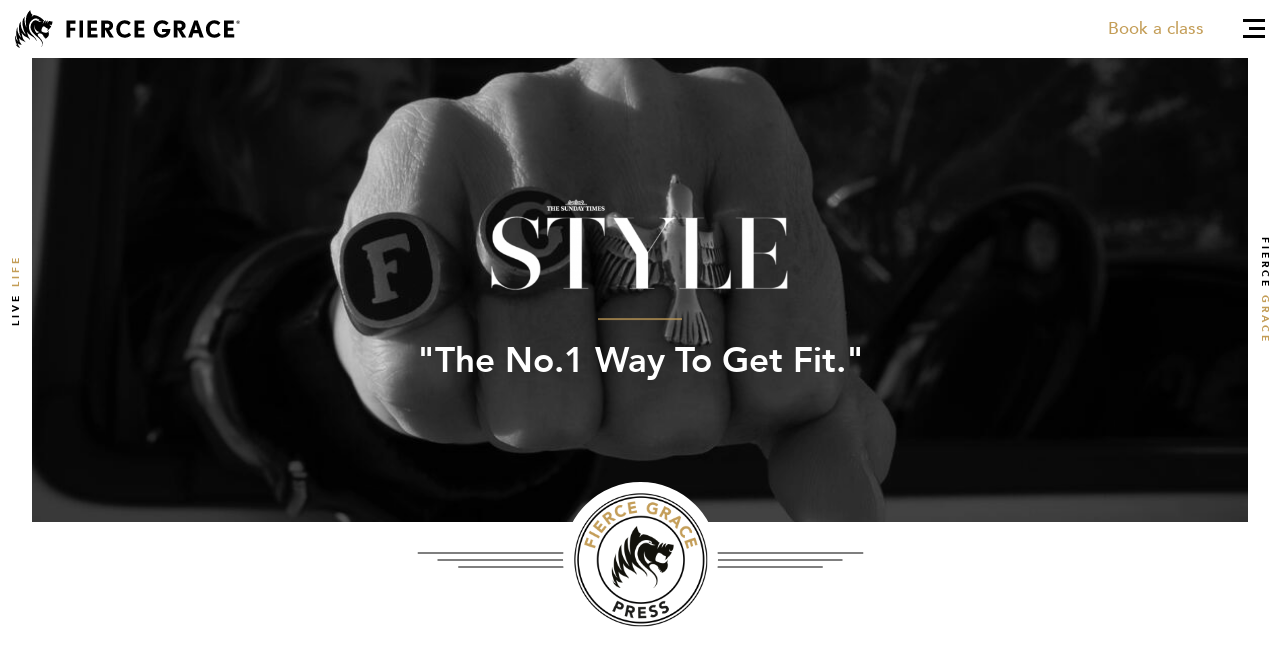

--- FILE ---
content_type: text/html; charset=UTF-8
request_url: https://www.fiercegrace.com/press
body_size: 28367
content:
<!doctype html>
<html lang="en" class="modernizr-no-js">
	<head>
					<script data-pagespeed-no-defer id="Cookiebot" src="https://consent.cookiebot.com/uc.js" data-cbid="0f6b938a-f2fd-4a8f-a82a-8ee80c380e59" data-blockingmode="auto" type="text/javascript"></script>
							<!-- Google Tag Manager -->
			<script>(function(w,d,s,l,i){w[l]=w[l]||[];w[l].push({'gtm.start':
			new Date().getTime(),event:'gtm.js'});var f=d.getElementsByTagName(s)[0],
			j=d.createElement(s),dl=l!='dataLayer'?'&l='+l:'';j.async=true;j.src=
			'https://www.googletagmanager.com/gtm.js?id='+i+dl;f.parentNode.insertBefore(j,f);
			})(window,document,'script','dataLayer','GTM-N44MPGJ');</script>
			<!-- End Google Tag Manager -->
		
		<meta charset="utf-8">
		<meta http-equiv="x-ua-compatible" content="ie=edge">
		<meta name="viewport" content="width=device-width, initial-scale=1, shrink-to-fit=no">

									
						
				<title>
		In The Press | Fierce Grace Reviews | Fierce Grace®
			</title>

	
	<meta name="description" content="Find out why we're the UK's fastest-growing yoga brand with our round-up of press features of Fierce Grace." />

			<meta property="fb:app_id" content="">
			<meta property="og:url" content="/press" />
			<meta property="og:type" content="website" />
			<meta property="og:title" content="In The Press | Fierce Grace Reviews | Fierce Grace® - Fierce Grace" />
			<meta property="og:image" content="" />
			<meta property="og:description" content="Find out why we&#039;re the UK&#039;s fastest-growing yoga brand with our round-up of press features of Fierce Grace." />
			<meta property="og:site_name" content="In The Press | Fierce Grace Reviews | Fierce Grace®" />
			<meta property="og:locale" content="en-US" />

			<meta property="og:locale:alternate" content="en-US" />
			
			<meta name="twitter:card" content="summary_large_image" />
			<meta name="twitter:site" content="" />
			<meta name="twitter:url" content="/press" />
			<meta name="twitter:title" content="In The Press | Fierce Grace Reviews | Fierce Grace® - Fierce Grace" />
			<meta name="twitter:description" content="Find out why we&#039;re the UK&#039;s fastest-growing yoga brand with our round-up of press features of Fierce Grace." />
			<meta name="twitter:image" content="" />

			<link rel="home" href="https://www.fiercegrace.com/" />

																<link rel="canonical" href="https://www.fiercegrace.com/press">
					
				<script>/*!
 * modernizr v3.5.0
 * Build https://modernizr.com/download?-touchevents-prefixed-setclasses-dontmin-cssclassprefix:modernizr-
 *
 * Copyright (c)
 *  Faruk Ates
 *  Paul Irish
 *  Alex Sexton
 *  Ryan Seddon
 *  Patrick Kettner
 *  Stu Cox
 *  Richard Herrera

 * MIT License
 */

/*
 * Modernizr tests which native CSS3 and HTML5 features are available in the
 * current UA and makes the results available to you in two ways: as properties on
 * a global `Modernizr` object, and as classes on the `<html>` element. This
 * information allows you to progressively enhance your pages with a granular level
 * of control over the experience.
*/

;(function(window, document, undefined){
  var classes = [];


  var tests = [];


  /**
   *
   * ModernizrProto is the constructor for Modernizr
   *
   * @class
   * @access public
   */

  var ModernizrProto = {
    // The current version, dummy
    _version: '3.5.0',

    // Any settings that don't work as separate modules
    // can go in here as configuration.
    _config: {
      'classPrefix': "modernizr-",
      'enableClasses': true,
      'enableJSClass': true,
      'usePrefixes': true
    },

    // Queue of tests
    _q: [],

    // Stub these for people who are listening
    on: function(test, cb) {
      // I don't really think people should do this, but we can
      // safe guard it a bit.
      // -- NOTE:: this gets WAY overridden in src/addTest for actual async tests.
      // This is in case people listen to synchronous tests. I would leave it out,
      // but the code to *disallow* sync tests in the real version of this
      // function is actually larger than this.
      var self = this;
      setTimeout(function() {
        cb(self[test]);
      }, 0);
    },

    addTest: function(name, fn, options) {
      tests.push({name: name, fn: fn, options: options});
    },

    addAsyncTest: function(fn) {
      tests.push({name: null, fn: fn});
    }
  };



  // Fake some of Object.create so we can force non test results to be non "own" properties.
  var Modernizr = function() {};
  Modernizr.prototype = ModernizrProto;

  // Leak modernizr globally when you `require` it rather than force it here.
  // Overwrite name so constructor name is nicer :D
  Modernizr = new Modernizr();



  /**
   * is returns a boolean if the typeof an obj is exactly type.
   *
   * @access private
   * @function is
   * @param {*} obj - A thing we want to check the type of
   * @param {string} type - A string to compare the typeof against
   * @returns {boolean}
   */

  function is(obj, type) {
    return typeof obj === type;
  }
  ;

  /**
   * Run through all tests and detect their support in the current UA.
   *
   * @access private
   */

  function testRunner() {
    var featureNames;
    var feature;
    var aliasIdx;
    var result;
    var nameIdx;
    var featureName;
    var featureNameSplit;

    for (var featureIdx in tests) {
      if (tests.hasOwnProperty(featureIdx)) {
        featureNames = [];
        feature = tests[featureIdx];
        // run the test, throw the return value into the Modernizr,
        // then based on that boolean, define an appropriate className
        // and push it into an array of classes we'll join later.
        //
        // If there is no name, it's an 'async' test that is run,
        // but not directly added to the object. That should
        // be done with a post-run addTest call.
        if (feature.name) {
          featureNames.push(feature.name.toLowerCase());

          if (feature.options && feature.options.aliases && feature.options.aliases.length) {
            // Add all the aliases into the names list
            for (aliasIdx = 0; aliasIdx < feature.options.aliases.length; aliasIdx++) {
              featureNames.push(feature.options.aliases[aliasIdx].toLowerCase());
            }
          }
        }

        // Run the test, or use the raw value if it's not a function
        result = is(feature.fn, 'function') ? feature.fn() : feature.fn;


        // Set each of the names on the Modernizr object
        for (nameIdx = 0; nameIdx < featureNames.length; nameIdx++) {
          featureName = featureNames[nameIdx];
          // Support dot properties as sub tests. We don't do checking to make sure
          // that the implied parent tests have been added. You must call them in
          // order (either in the test, or make the parent test a dependency).
          //
          // Cap it to TWO to make the logic simple and because who needs that kind of subtesting
          // hashtag famous last words
          featureNameSplit = featureName.split('.');

          if (featureNameSplit.length === 1) {
            Modernizr[featureNameSplit[0]] = result;
          } else {
            // cast to a Boolean, if not one already
            if (Modernizr[featureNameSplit[0]] && !(Modernizr[featureNameSplit[0]] instanceof Boolean)) {
              Modernizr[featureNameSplit[0]] = new Boolean(Modernizr[featureNameSplit[0]]);
            }

            Modernizr[featureNameSplit[0]][featureNameSplit[1]] = result;
          }

          classes.push((result ? '' : 'no-') + featureNameSplit.join('-'));
        }
      }
    }
  }
  ;

  /**
   * docElement is a convenience wrapper to grab the root element of the document
   *
   * @access private
   * @returns {HTMLElement|SVGElement} The root element of the document
   */

  var docElement = document.documentElement;


  /**
   * A convenience helper to check if the document we are running in is an SVG document
   *
   * @access private
   * @returns {boolean}
   */

  var isSVG = docElement.nodeName.toLowerCase() === 'svg';


  /**
   * setClasses takes an array of class names and adds them to the root element
   *
   * @access private
   * @function setClasses
   * @param {string[]} classes - Array of class names
   */

  // Pass in an and array of class names, e.g.:
  //  ['no-webp', 'borderradius', ...]
  function setClasses(classes) {
    var className = docElement.className;
    var classPrefix = Modernizr._config.classPrefix || '';

    if (isSVG) {
      className = className.baseVal;
    }

    // Change `no-js` to `js` (independently of the `enableClasses` option)
    // Handle classPrefix on this too
    if (Modernizr._config.enableJSClass) {
      var reJS = new RegExp('(^|\\s)' + classPrefix + 'no-js(\\s|$)');
      className = className.replace(reJS, '$1' + classPrefix + 'js$2');
    }

    if (Modernizr._config.enableClasses) {
      // Add the new classes
      className += ' ' + classPrefix + classes.join(' ' + classPrefix);
      if (isSVG) {
        docElement.className.baseVal = className;
      } else {
        docElement.className = className;
      }
    }

  }

  ;

  /**
   * List of property values to set for css tests. See ticket #21
   * http://git.io/vUGl4
   *
   * @memberof Modernizr
   * @name Modernizr._prefixes
   * @optionName Modernizr._prefixes
   * @optionProp prefixes
   * @access public
   * @example
   *
   * Modernizr._prefixes is the internal list of prefixes that we test against
   * inside of things like [prefixed](#modernizr-prefixed) and [prefixedCSS](#-code-modernizr-prefixedcss). It is simply
   * an array of kebab-case vendor prefixes you can use within your code.
   *
   * Some common use cases include
   *
   * Generating all possible prefixed version of a CSS property
   * ```js
   * var rule = Modernizr._prefixes.join('transform: rotate(20deg); ');
   *
   * rule === 'transform: rotate(20deg); webkit-transform: rotate(20deg); moz-transform: rotate(20deg); o-transform: rotate(20deg); ms-transform: rotate(20deg);'
   * ```
   *
   * Generating all possible prefixed version of a CSS value
   * ```js
   * rule = 'display:' +  Modernizr._prefixes.join('flex; display:') + 'flex';
   *
   * rule === 'display:flex; display:-webkit-flex; display:-moz-flex; display:-o-flex; display:-ms-flex; display:flex'
   * ```
   */

  // we use ['',''] rather than an empty array in order to allow a pattern of .`join()`ing prefixes to test
  // values in feature detects to continue to work
  var prefixes = (ModernizrProto._config.usePrefixes ? ' -webkit- -moz- -o- -ms- '.split(' ') : ['','']);

  // expose these for the plugin API. Look in the source for how to join() them against your input
  ModernizrProto._prefixes = prefixes;



  /**
   * createElement is a convenience wrapper around document.createElement. Since we
   * use createElement all over the place, this allows for (slightly) smaller code
   * as well as abstracting away issues with creating elements in contexts other than
   * HTML documents (e.g. SVG documents).
   *
   * @access private
   * @function createElement
   * @returns {HTMLElement|SVGElement} An HTML or SVG element
   */

  function createElement() {
    if (typeof document.createElement !== 'function') {
      // This is the case in IE7, where the type of createElement is "object".
      // For this reason, we cannot call apply() as Object is not a Function.
      return document.createElement(arguments[0]);
    } else if (isSVG) {
      return document.createElementNS.call(document, 'http://www.w3.org/2000/svg', arguments[0]);
    } else {
      return document.createElement.apply(document, arguments);
    }
  }

  ;

  /**
   * getBody returns the body of a document, or an element that can stand in for
   * the body if a real body does not exist
   *
   * @access private
   * @function getBody
   * @returns {HTMLElement|SVGElement} Returns the real body of a document, or an
   * artificially created element that stands in for the body
   */

  function getBody() {
    // After page load injecting a fake body doesn't work so check if body exists
    var body = document.body;

    if (!body) {
      // Can't use the real body create a fake one.
      body = createElement(isSVG ? 'svg' : 'body');
      body.fake = true;
    }

    return body;
  }

  ;

  /**
   * injectElementWithStyles injects an element with style element and some CSS rules
   *
   * @access private
   * @function injectElementWithStyles
   * @param {string} rule - String representing a css rule
   * @param {function} callback - A function that is used to test the injected element
   * @param {number} [nodes] - An integer representing the number of additional nodes you want injected
   * @param {string[]} [testnames] - An array of strings that are used as ids for the additional nodes
   * @returns {boolean}
   */

  function injectElementWithStyles(rule, callback, nodes, testnames) {
    var mod = 'modernizr';
    var style;
    var ret;
    var node;
    var docOverflow;
    var div = createElement('div');
    var body = getBody();

    if (parseInt(nodes, 10)) {
      // In order not to give false positives we create a node for each test
      // This also allows the method to scale for unspecified uses
      while (nodes--) {
        node = createElement('div');
        node.id = testnames ? testnames[nodes] : mod + (nodes + 1);
        div.appendChild(node);
      }
    }

    style = createElement('style');
    style.type = 'text/css';
    style.id = 's' + mod;

    // IE6 will false positive on some tests due to the style element inside the test div somehow interfering offsetHeight, so insert it into body or fakebody.
    // Opera will act all quirky when injecting elements in documentElement when page is served as xml, needs fakebody too. #270
    (!body.fake ? div : body).appendChild(style);
    body.appendChild(div);

    if (style.styleSheet) {
      style.styleSheet.cssText = rule;
    } else {
      style.appendChild(document.createTextNode(rule));
    }
    div.id = mod;

    if (body.fake) {
      //avoid crashing IE8, if background image is used
      body.style.background = '';
      //Safari 5.13/5.1.4 OSX stops loading if ::-webkit-scrollbar is used and scrollbars are visible
      body.style.overflow = 'hidden';
      docOverflow = docElement.style.overflow;
      docElement.style.overflow = 'hidden';
      docElement.appendChild(body);
    }

    ret = callback(div, rule);
    // If this is done after page load we don't want to remove the body so check if body exists
    if (body.fake) {
      body.parentNode.removeChild(body);
      docElement.style.overflow = docOverflow;
      // Trigger layout so kinetic scrolling isn't disabled in iOS6+
      // eslint-disable-next-line
      docElement.offsetHeight;
    } else {
      div.parentNode.removeChild(div);
    }

    return !!ret;

  }

  ;

  /**
   * testStyles injects an element with style element and some CSS rules
   *
   * @memberof Modernizr
   * @name Modernizr.testStyles
   * @optionName Modernizr.testStyles()
   * @optionProp testStyles
   * @access public
   * @function testStyles
   * @param {string} rule - String representing a css rule
   * @param {function} callback - A function that is used to test the injected element
   * @param {number} [nodes] - An integer representing the number of additional nodes you want injected
   * @param {string[]} [testnames] - An array of strings that are used as ids for the additional nodes
   * @returns {boolean}
   * @example
   *
   * `Modernizr.testStyles` takes a CSS rule and injects it onto the current page
   * along with (possibly multiple) DOM elements. This lets you check for features
   * that can not be detected by simply checking the [IDL](https://developer.mozilla.org/en-US/docs/Mozilla/Developer_guide/Interface_development_guide/IDL_interface_rules).
   *
   * ```js
   * Modernizr.testStyles('#modernizr { width: 9px; color: papayawhip; }', function(elem, rule) {
   *   // elem is the first DOM node in the page (by default #modernizr)
   *   // rule is the first argument you supplied - the CSS rule in string form
   *
   *   addTest('widthworks', elem.style.width === '9px')
   * });
   * ```
   *
   * If your test requires multiple nodes, you can include a third argument
   * indicating how many additional div elements to include on the page. The
   * additional nodes are injected as children of the `elem` that is returned as
   * the first argument to the callback.
   *
   * ```js
   * Modernizr.testStyles('#modernizr {width: 1px}; #modernizr2 {width: 2px}', function(elem) {
   *   document.getElementById('modernizr').style.width === '1px'; // true
   *   document.getElementById('modernizr2').style.width === '2px'; // true
   *   elem.firstChild === document.getElementById('modernizr2'); // true
   * }, 1);
   * ```
   *
   * By default, all of the additional elements have an ID of `modernizr[n]`, where
   * `n` is its index (e.g. the first additional, second overall is `#modernizr2`,
   * the second additional is `#modernizr3`, etc.).
   * If you want to have more meaningful IDs for your function, you can provide
   * them as the fourth argument, as an array of strings
   *
   * ```js
   * Modernizr.testStyles('#foo {width: 10px}; #bar {height: 20px}', function(elem) {
   *   elem.firstChild === document.getElementById('foo'); // true
   *   elem.lastChild === document.getElementById('bar'); // true
   * }, 2, ['foo', 'bar']);
   * ```
   *
   */

  var testStyles = ModernizrProto.testStyles = injectElementWithStyles;

/*!
{
  "name": "Touch Events",
  "property": "touchevents",
  "caniuse" : "touch",
  "tags": ["media", "attribute"],
  "notes": [{
    "name": "Touch Events spec",
    "href": "https://www.w3.org/TR/2013/WD-touch-events-20130124/"
  }],
  "warnings": [
    "Indicates if the browser supports the Touch Events spec, and does not necessarily reflect a touchscreen device"
  ],
  "knownBugs": [
    "False-positive on some configurations of Nokia N900",
    "False-positive on some BlackBerry 6.0 builds – https://github.com/Modernizr/Modernizr/issues/372#issuecomment-3112695"
  ]
}
!*/
/* DOC
Indicates if the browser supports the W3C Touch Events API.

This *does not* necessarily reflect a touchscreen device:

* Older touchscreen devices only emulate mouse events
* Modern IE touch devices implement the Pointer Events API instead: use `Modernizr.pointerevents` to detect support for that
* Some browsers & OS setups may enable touch APIs when no touchscreen is connected
* Future browsers may implement other event models for touch interactions

See this article: [You Can't Detect A Touchscreen](http://www.stucox.com/blog/you-cant-detect-a-touchscreen/).

It's recommended to bind both mouse and touch/pointer events simultaneously – see [this HTML5 Rocks tutorial](http://www.html5rocks.com/en/mobile/touchandmouse/).

This test will also return `true` for Firefox 4 Multitouch support.
*/

  // Chrome (desktop) used to lie about its support on this, but that has since been rectified: http://crbug.com/36415
  Modernizr.addTest('touchevents', function() {
    var bool;
    if (('ontouchstart' in window) || window.DocumentTouch && document instanceof DocumentTouch) {
      bool = true;
    } else {
      // include the 'heartz' as a way to have a non matching MQ to help terminate the join
      // https://git.io/vznFH
      var query = ['@media (', prefixes.join('touch-enabled),('), 'heartz', ')', '{#modernizr{top:9px;position:absolute}}'].join('');
      testStyles(query, function(node) {
        bool = node.offsetTop === 9;
      });
    }
    return bool;
  });


  /**
   * cssToDOM takes a kebab-case string and converts it to camelCase
   * e.g. box-sizing -> boxSizing
   *
   * @access private
   * @function cssToDOM
   * @param {string} name - String name of kebab-case prop we want to convert
   * @returns {string} The camelCase version of the supplied name
   */

  function cssToDOM(name) {
    return name.replace(/([a-z])-([a-z])/g, function(str, m1, m2) {
      return m1 + m2.toUpperCase();
    }).replace(/^-/, '');
  }
  ;

  /**
   * If the browsers follow the spec, then they would expose vendor-specific styles as:
   *   elem.style.WebkitBorderRadius
   * instead of something like the following (which is technically incorrect):
   *   elem.style.webkitBorderRadius

   * WebKit ghosts their properties in lowercase but Opera & Moz do not.
   * Microsoft uses a lowercase `ms` instead of the correct `Ms` in IE8+
   *   erik.eae.net/archives/2008/03/10/21.48.10/

   * More here: github.com/Modernizr/Modernizr/issues/issue/21
   *
   * @access private
   * @returns {string} The string representing the vendor-specific style properties
   */

  var omPrefixes = 'Moz O ms Webkit';


  var cssomPrefixes = (ModernizrProto._config.usePrefixes ? omPrefixes.split(' ') : []);
  ModernizrProto._cssomPrefixes = cssomPrefixes;


  /**
   * atRule returns a given CSS property at-rule (eg @keyframes), possibly in
   * some prefixed form, or false, in the case of an unsupported rule
   *
   * @memberof Modernizr
   * @name Modernizr.atRule
   * @optionName Modernizr.atRule()
   * @optionProp atRule
   * @access public
   * @function atRule
   * @param {string} prop - String name of the @-rule to test for
   * @returns {string|boolean} The string representing the (possibly prefixed)
   * valid version of the @-rule, or `false` when it is unsupported.
   * @example
   * ```js
   *  var keyframes = Modernizr.atRule('@keyframes');
   *
   *  if (keyframes) {
   *    // keyframes are supported
   *    // could be `@-webkit-keyframes` or `@keyframes`
   *  } else {
   *    // keyframes === `false`
   *  }
   * ```
   *
   */

  var atRule = function(prop) {
    var length = prefixes.length;
    var cssrule = window.CSSRule;
    var rule;

    if (typeof cssrule === 'undefined') {
      return undefined;
    }

    if (!prop) {
      return false;
    }

    // remove literal @ from beginning of provided property
    prop = prop.replace(/^@/, '');

    // CSSRules use underscores instead of dashes
    rule = prop.replace(/-/g, '_').toUpperCase() + '_RULE';

    if (rule in cssrule) {
      return '@' + prop;
    }

    for (var i = 0; i < length; i++) {
      // prefixes gives us something like -o-, and we want O_
      var prefix = prefixes[i];
      var thisRule = prefix.toUpperCase() + '_' + rule;

      if (thisRule in cssrule) {
        return '@-' + prefix.toLowerCase() + '-' + prop;
      }
    }

    return false;
  };

  ModernizrProto.atRule = atRule;



  /**
   * List of JavaScript DOM values used for tests
   *
   * @memberof Modernizr
   * @name Modernizr._domPrefixes
   * @optionName Modernizr._domPrefixes
   * @optionProp domPrefixes
   * @access public
   * @example
   *
   * Modernizr._domPrefixes is exactly the same as [_prefixes](#modernizr-_prefixes), but rather
   * than kebab-case properties, all properties are their Capitalized variant
   *
   * ```js
   * Modernizr._domPrefixes === [ "Moz", "O", "ms", "Webkit" ];
   * ```
   */

  var domPrefixes = (ModernizrProto._config.usePrefixes ? omPrefixes.toLowerCase().split(' ') : []);
  ModernizrProto._domPrefixes = domPrefixes;



  /**
   * contains checks to see if a string contains another string
   *
   * @access private
   * @function contains
   * @param {string} str - The string we want to check for substrings
   * @param {string} substr - The substring we want to search the first string for
   * @returns {boolean}
   */

  function contains(str, substr) {
    return !!~('' + str).indexOf(substr);
  }

  ;

  /**
   * fnBind is a super small [bind](https://developer.mozilla.org/en-US/docs/Web/JavaScript/Reference/Global_Objects/Function/bind) polyfill.
   *
   * @access private
   * @function fnBind
   * @param {function} fn - a function you want to change `this` reference to
   * @param {object} that - the `this` you want to call the function with
   * @returns {function} The wrapped version of the supplied function
   */

  function fnBind(fn, that) {
    return function() {
      return fn.apply(that, arguments);
    };
  }

  ;

  /**
   * testDOMProps is a generic DOM property test; if a browser supports
   *   a certain property, it won't return undefined for it.
   *
   * @access private
   * @function testDOMProps
   * @param {array.<string>} props - An array of properties to test for
   * @param {object} obj - An object or Element you want to use to test the parameters again
   * @param {boolean|object} elem - An Element to bind the property lookup again. Use `false` to prevent the check
   * @returns {false|*} returns false if the prop is unsupported, otherwise the value that is supported
   */
  function testDOMProps(props, obj, elem) {
    var item;

    for (var i in props) {
      if (props[i] in obj) {

        // return the property name as a string
        if (elem === false) {
          return props[i];
        }

        item = obj[props[i]];

        // let's bind a function
        if (is(item, 'function')) {
          // bind to obj unless overriden
          return fnBind(item, elem || obj);
        }

        // return the unbound function or obj or value
        return item;
      }
    }
    return false;
  }

  ;

  /**
   * Create our "modernizr" element that we do most feature tests on.
   *
   * @access private
   */

  var modElem = {
    elem: createElement('modernizr')
  };

  // Clean up this element
  Modernizr._q.push(function() {
    delete modElem.elem;
  });



  var mStyle = {
    style: modElem.elem.style
  };

  // kill ref for gc, must happen before mod.elem is removed, so we unshift on to
  // the front of the queue.
  Modernizr._q.unshift(function() {
    delete mStyle.style;
  });



  /**
   * domToCSS takes a camelCase string and converts it to kebab-case
   * e.g. boxSizing -> box-sizing
   *
   * @access private
   * @function domToCSS
   * @param {string} name - String name of camelCase prop we want to convert
   * @returns {string} The kebab-case version of the supplied name
   */

  function domToCSS(name) {
    return name.replace(/([A-Z])/g, function(str, m1) {
      return '-' + m1.toLowerCase();
    }).replace(/^ms-/, '-ms-');
  }
  ;


  /**
   * wrapper around getComputedStyle, to fix issues with Firefox returning null when
   * called inside of a hidden iframe
   *
   * @access private
   * @function computedStyle
   * @param {HTMLElement|SVGElement} - The element we want to find the computed styles of
   * @param {string|null} [pseudoSelector]- An optional pseudo element selector (e.g. :before), of null if none
   * @returns {CSSStyleDeclaration}
   */

  function computedStyle(elem, pseudo, prop) {
    var result;

    if ('getComputedStyle' in window) {
      result = getComputedStyle.call(window, elem, pseudo);
      var console = window.console;

      if (result !== null) {
        if (prop) {
          result = result.getPropertyValue(prop);
        }
      } else {
        if (console) {
          var method = console.error ? 'error' : 'log';
          console[method].call(console, 'getComputedStyle returning null, its possible modernizr test results are inaccurate');
        }
      }
    } else {
      result = !pseudo && elem.currentStyle && elem.currentStyle[prop];
    }

    return result;
  }

  ;

  /**
   * nativeTestProps allows for us to use native feature detection functionality if available.
   * some prefixed form, or false, in the case of an unsupported rule
   *
   * @access private
   * @function nativeTestProps
   * @param {array} props - An array of property names
   * @param {string} value - A string representing the value we want to check via @supports
   * @returns {boolean|undefined} A boolean when @supports exists, undefined otherwise
   */

  // Accepts a list of property names and a single value
  // Returns `undefined` if native detection not available
  function nativeTestProps(props, value) {
    var i = props.length;
    // Start with the JS API: http://www.w3.org/TR/css3-conditional/#the-css-interface
    if ('CSS' in window && 'supports' in window.CSS) {
      // Try every prefixed variant of the property
      while (i--) {
        if (window.CSS.supports(domToCSS(props[i]), value)) {
          return true;
        }
      }
      return false;
    }
    // Otherwise fall back to at-rule (for Opera 12.x)
    else if ('CSSSupportsRule' in window) {
      // Build a condition string for every prefixed variant
      var conditionText = [];
      while (i--) {
        conditionText.push('(' + domToCSS(props[i]) + ':' + value + ')');
      }
      conditionText = conditionText.join(' or ');
      return injectElementWithStyles('@supports (' + conditionText + ') { #modernizr { position: absolute; } }', function(node) {
        return computedStyle(node, null, 'position') == 'absolute';
      });
    }
    return undefined;
  }
  ;

  // testProps is a generic CSS / DOM property test.

  // In testing support for a given CSS property, it's legit to test:
  //    `elem.style[styleName] !== undefined`
  // If the property is supported it will return an empty string,
  // if unsupported it will return undefined.

  // We'll take advantage of this quick test and skip setting a style
  // on our modernizr element, but instead just testing undefined vs
  // empty string.

  // Property names can be provided in either camelCase or kebab-case.

  function testProps(props, prefixed, value, skipValueTest) {
    skipValueTest = is(skipValueTest, 'undefined') ? false : skipValueTest;

    // Try native detect first
    if (!is(value, 'undefined')) {
      var result = nativeTestProps(props, value);
      if (!is(result, 'undefined')) {
        return result;
      }
    }

    // Otherwise do it properly
    var afterInit, i, propsLength, prop, before;

    // If we don't have a style element, that means we're running async or after
    // the core tests, so we'll need to create our own elements to use

    // inside of an SVG element, in certain browsers, the `style` element is only
    // defined for valid tags. Therefore, if `modernizr` does not have one, we
    // fall back to a less used element and hope for the best.
    // for strict XHTML browsers the hardly used samp element is used
    var elems = ['modernizr', 'tspan', 'samp'];
    while (!mStyle.style && elems.length) {
      afterInit = true;
      mStyle.modElem = createElement(elems.shift());
      mStyle.style = mStyle.modElem.style;
    }

    // Delete the objects if we created them.
    function cleanElems() {
      if (afterInit) {
        delete mStyle.style;
        delete mStyle.modElem;
      }
    }

    propsLength = props.length;
    for (i = 0; i < propsLength; i++) {
      prop = props[i];
      before = mStyle.style[prop];

      if (contains(prop, '-')) {
        prop = cssToDOM(prop);
      }

      if (mStyle.style[prop] !== undefined) {

        // If value to test has been passed in, do a set-and-check test.
        // 0 (integer) is a valid property value, so check that `value` isn't
        // undefined, rather than just checking it's truthy.
        if (!skipValueTest && !is(value, 'undefined')) {

          // Needs a try catch block because of old IE. This is slow, but will
          // be avoided in most cases because `skipValueTest` will be used.
          try {
            mStyle.style[prop] = value;
          } catch (e) {}

          // If the property value has changed, we assume the value used is
          // supported. If `value` is empty string, it'll fail here (because
          // it hasn't changed), which matches how browsers have implemented
          // CSS.supports()
          if (mStyle.style[prop] != before) {
            cleanElems();
            return prefixed == 'pfx' ? prop : true;
          }
        }
        // Otherwise just return true, or the property name if this is a
        // `prefixed()` call
        else {
          cleanElems();
          return prefixed == 'pfx' ? prop : true;
        }
      }
    }
    cleanElems();
    return false;
  }

  ;

  /**
   * testPropsAll tests a list of DOM properties we want to check against.
   * We specify literally ALL possible (known and/or likely) properties on
   * the element including the non-vendor prefixed one, for forward-
   * compatibility.
   *
   * @access private
   * @function testPropsAll
   * @param {string} prop - A string of the property to test for
   * @param {string|object} [prefixed] - An object to check the prefixed properties on. Use a string to skip
   * @param {HTMLElement|SVGElement} [elem] - An element used to test the property and value against
   * @param {string} [value] - A string of a css value
   * @param {boolean} [skipValueTest] - An boolean representing if you want to test if value sticks when set
   * @returns {false|string} returns the string version of the property, or false if it is unsupported
   */
  function testPropsAll(prop, prefixed, elem, value, skipValueTest) {

    var ucProp = prop.charAt(0).toUpperCase() + prop.slice(1),
      props = (prop + ' ' + cssomPrefixes.join(ucProp + ' ') + ucProp).split(' ');

    // did they call .prefixed('boxSizing') or are we just testing a prop?
    if (is(prefixed, 'string') || is(prefixed, 'undefined')) {
      return testProps(props, prefixed, value, skipValueTest);

      // otherwise, they called .prefixed('requestAnimationFrame', window[, elem])
    } else {
      props = (prop + ' ' + (domPrefixes).join(ucProp + ' ') + ucProp).split(' ');
      return testDOMProps(props, prefixed, elem);
    }
  }

  // Modernizr.testAllProps() investigates whether a given style property,
  // or any of its vendor-prefixed variants, is recognized
  //
  // Note that the property names must be provided in the camelCase variant.
  // Modernizr.testAllProps('boxSizing')
  ModernizrProto.testAllProps = testPropsAll;



  /**
   * prefixed returns the prefixed or nonprefixed property name variant of your input
   *
   * @memberof Modernizr
   * @name Modernizr.prefixed
   * @optionName Modernizr.prefixed()
   * @optionProp prefixed
   * @access public
   * @function prefixed
   * @param {string} prop - String name of the property to test for
   * @param {object} [obj] - An object to test for the prefixed properties on
   * @param {HTMLElement} [elem] - An element used to test specific properties against
   * @returns {string|false} The string representing the (possibly prefixed) valid
   * version of the property, or `false` when it is unsupported.
   * @example
   *
   * Modernizr.prefixed takes a string css value in the DOM style camelCase (as
   * opposed to the css style kebab-case) form and returns the (possibly prefixed)
   * version of that property that the browser actually supports.
   *
   * For example, in older Firefox...
   * ```js
   * prefixed('boxSizing')
   * ```
   * returns 'MozBoxSizing'
   *
   * In newer Firefox, as well as any other browser that support the unprefixed
   * version would simply return `boxSizing`. Any browser that does not support
   * the property at all, it will return `false`.
   *
   * By default, prefixed is checked against a DOM element. If you want to check
   * for a property on another object, just pass it as a second argument
   *
   * ```js
   * var rAF = prefixed('requestAnimationFrame', window);
   *
   * raf(function() {
   *  renderFunction();
   * })
   * ```
   *
   * Note that this will return _the actual function_ - not the name of the function.
   * If you need the actual name of the property, pass in `false` as a third argument
   *
   * ```js
   * var rAFProp = prefixed('requestAnimationFrame', window, false);
   *
   * rafProp === 'WebkitRequestAnimationFrame' // in older webkit
   * ```
   *
   * One common use case for prefixed is if you're trying to determine which transition
   * end event to bind to, you might do something like...
   * ```js
   * var transEndEventNames = {
   *     'WebkitTransition' : 'webkitTransitionEnd', * Saf 6, Android Browser
   *     'MozTransition'    : 'transitionend',       * only for FF < 15
   *     'transition'       : 'transitionend'        * IE10, Opera, Chrome, FF 15+, Saf 7+
   * };
   *
   * var transEndEventName = transEndEventNames[ Modernizr.prefixed('transition') ];
   * ```
   *
   * If you want a similar lookup, but in kebab-case, you can use [prefixedCSS](#modernizr-prefixedcss).
   */

  var prefixed = ModernizrProto.prefixed = function(prop, obj, elem) {
    if (prop.indexOf('@') === 0) {
      return atRule(prop);
    }

    if (prop.indexOf('-') != -1) {
      // Convert kebab-case to camelCase
      prop = cssToDOM(prop);
    }
    if (!obj) {
      return testPropsAll(prop, 'pfx');
    } else {
      // Testing DOM property e.g. Modernizr.prefixed('requestAnimationFrame', window) // 'mozRequestAnimationFrame'
      return testPropsAll(prop, obj, elem);
    }
  };



  // Run each test
  testRunner();

  // Remove the "no-js" class if it exists
  setClasses(classes);

  delete ModernizrProto.addTest;
  delete ModernizrProto.addAsyncTest;

  // Run the things that are supposed to run after the tests
  for (var i = 0; i < Modernizr._q.length; i++) {
    Modernizr._q[i]();
  }

  // Leak Modernizr namespace
  window.Modernizr = Modernizr;


;

})(window, document);
</script>
		<script src="/dist/media/javascripts/fonts-4af8ea2447.js"></script>
		<link rel="stylesheet" href="/dist/media/stylesheets/fonts-00c278b98c.css"/>
		<link rel="stylesheet" href="/dist/media/stylesheets/app-4ec34fb9cb.css"/>
		
		
					<!-- Global site tag (gtag.js) - Google Analytics -->
			<script async src="https://www.googletagmanager.com/gtag/js?id=UA-45462323-1"></script>
			<script>
				window.dataLayer = window.dataLayer || [];
				function gtag(){dataLayer.push(arguments);}
				gtag('js', new Date());

				gtag('config', 'UA-45462323-1');
			</script>
		
		<script src="/dist/media/javascripts/app-aba0388f18.js" type="text/javascript" as="script"></script>

		<link rel="apple-touch-icon" sizes="57x57" href="/apple-icon-57x57.png">
		<link rel="apple-touch-icon" sizes="60x60" href="/apple-icon-60x60.png">
		<link rel="apple-touch-icon" sizes="72x72" href="/apple-icon-72x72.png">
		<link rel="apple-touch-icon" sizes="76x76" href="/apple-icon-76x76.png">
		<link rel="apple-touch-icon" sizes="114x114" href="/apple-icon-114x114.png">
		<link rel="apple-touch-icon" sizes="120x120" href="/apple-icon-120x120.png">
		<link rel="apple-touch-icon" sizes="144x144" href="/apple-icon-144x144.png">
		<link rel="apple-touch-icon" sizes="152x152" href="/apple-icon-152x152.png">
		<link rel="apple-touch-icon" sizes="180x180" href="/apple-icon-180x180.png">
		<link rel="icon" type="image/png" sizes="192x192"  href="/android-icon-192x192.png">
		<link rel="icon" type="image/png" sizes="32x32" href="/favicon-32x32.png">
		<link rel="icon" type="image/png" sizes="96x96" href="/favicon-96x96.png">
		<link rel="icon" type="image/png" sizes="16x16" href="/favicon-16x16.png">
		<meta name="msapplication-TileColor" content="#ffffff">
		<meta name="msapplication-TileImage" content="/ms-icon-144x144.png">
		<meta name="theme-color" content="#ffffff">
<!-- Facebook Pixel Code -->
<script>
!function(f,b,e,v,n,t,s)
{if(f.fbq)return;n=f.fbq=function(){n.callMethod?
n.callMethod.apply(n,arguments):n.queue.push(arguments)};
if(!f._fbq)f._fbq=n;n.push=n;n.loaded=!0;n.version='2.0';
n.queue=[];t=b.createElement(e);t.async=!0;
t.src=v;s=b.getElementsByTagName(e)[0];
s.parentNode.insertBefore(t,s)}(window, document,'script',
'https://connect.facebook.net/en_US/fbevents.js');
fbq('init', '451103882693120');
fbq('init', '834416000673277');
fbq('track', 'PageView');
</script>
<noscript><img height="1" width="1" style="display:none"
src="https://www.facebook.com/tr?id=451103882693120&ev=PageView&noscript=1"
/></noscript>
<!-- End Facebook Pixel Code -->
	</head>

	<body class="page js-scroll-position " data-title='Press'>
		
		<div class="page__loader" id="loader"></div>

		<dialog class="page__dialog dialog" id="dialog" data-focus-delay="350">
			<div class="dialog__content js-dialog-content"></div>
		</dialog>

		<!-- Google Tag Manager (noscript) -->
		<noscript><iframe src="https://www.googletagmanager.com/ns.html?id=GTM-N44MPGJ"
		height="0" width="0" style="display:none;visibility:hidden"></iframe></noscript>
		<!-- End Google Tag Manager (noscript) -->

		
<header class="page__header grid-container fluid js-onscreen onscreen">
	<div class="nav nav--header mobile-nav onscreen__opacity">
		<figure class="nav__logo">
			<a href="/" aria-label="Visit homepage">
				<i class="icon icon--ui__logo-text">
					<svg>
						<use xlink:href="/media/images/sprites/ui.svg#logo-text" xmlns:xlink="http://www.w3.org/1999/xlink"></use>
					</svg>
				</i>
			</a>
		</figure>

		
		
		<nav class="nav__main">
			<ul aria-label="Main navigation" class="nav__list">
												
							<li class="nav__item">
					<a  href="https://www.fiercegrace.com/?token=--sanitized--" class="nav__link " >
						Home
					</a>
				</li>
					
												
							<li class="nav__item js-subnav" data-hover-off="nav">
					<a href="https://www.fiercegrace.com/about?token=--sanitized--" class="nav__link js-subnav-trigger " aria-haspopup="true" aria-expanded="false">
						About Us
						<i class="icon icon--ui__chevron-down">
							<svg>
								<use xlink:href="/media/images/sprites/ui.svg#chevron-down" xmlns:xlink="http://www.w3.org/1999/xlink"></use>
							</svg>
						</i>
					</a>

					<div class="nav__dropdown js-subnav-content">
						<ul class="js-subnav-focusables">
															<a class="nav__link" href="https://www.fiercegrace.com/about?token=--sanitized--">About</a>
															<a class="nav__link" href="https://www.fiercegrace.com/the-fg-story?token=--sanitized--">Our Story</a>
															<a class="nav__link" href="https://www.fiercegrace.com/manifesto-fg">Our Manifesto</a>
															<a class="nav__link" href="https://www.fiercegrace.com/press?token=--sanitized--">Press</a>
													</ul>
					</div>
				</li>
					
												
							<li class="nav__item js-subnav" data-hover-off="nav">
					<a href="https://www.fiercegrace.com/find-your-class?token=--sanitized--" class="nav__link js-subnav-trigger " aria-haspopup="true" aria-expanded="false">
						Classes &amp; Method
						<i class="icon icon--ui__chevron-down">
							<svg>
								<use xlink:href="/media/images/sprites/ui.svg#chevron-down" xmlns:xlink="http://www.w3.org/1999/xlink"></use>
							</svg>
						</i>
					</a>

					<div class="nav__dropdown js-subnav-content">
						<ul class="js-subnav-focusables">
															<a class="nav__link" href="https://www.fiercegrace.com/find-your-class?token=--sanitized--">Our Classes</a>
															<a class="nav__link" href="https://www.fiercegrace.com/class-system?token=--sanitized--">Class System</a>
													</ul>
					</div>
				</li>
					
												
							<li class="nav__item js-subnav" data-hover-off="nav">
					<a href="https://tv.fiercegrace.com" class="nav__link js-subnav-trigger " aria-haspopup="true" aria-expanded="false">
						FGTV (Online Yoga)
						<i class="icon icon--ui__chevron-down">
							<svg>
								<use xlink:href="/media/images/sprites/ui.svg#chevron-down" xmlns:xlink="http://www.w3.org/1999/xlink"></use>
							</svg>
						</i>
					</a>

					<div class="nav__dropdown js-subnav-content">
						<ul class="js-subnav-focusables">
															<a class="nav__link" href="https://tv.fiercegrace.com/latest-videos">Latest Videos</a>
															<a class="nav__link" href="https://tv.fiercegrace.com/12-fg-classes">FG Method Classes</a>
															<a class="nav__link" href="https://tv.fiercegrace.com/stiff-injured-beginners-yoga">Beginner or Injured Classes</a>
															<a class="nav__link" href="https://tv.fiercegrace.com/online-yoga-courses-challenges">Courses and Challenges</a>
															<a class="nav__link" href="https://tv.fiercegrace.com/online-yoga-workshops-tutorials">Workshops &amp; Tutorials</a>
													</ul>
					</div>
				</li>
					
												
							<li class="nav__item js-subnav" data-hover-off="nav">
					<a href="https://www.fiercegrace.com/studios?token=--sanitized--" class="nav__link js-subnav-trigger " aria-haspopup="true" aria-expanded="false">
						Studios
						<i class="icon icon--ui__chevron-down">
							<svg>
								<use xlink:href="/media/images/sprites/ui.svg#chevron-down" xmlns:xlink="http://www.w3.org/1999/xlink"></use>
							</svg>
						</i>
					</a>

					<div class="nav__dropdown js-subnav-content">
						<ul class="js-subnav-focusables">
															<a class="nav__link" href="https://www.fiercegrace.com/studios?token=--sanitized--">All Studios</a>
															<a class="nav__link" href=""></a>
															<a class="nav__link" href="https://www.fiercegrace.com/studios/finchley?token=--sanitized--">London - Finchley</a>
															<a class="nav__link" href="https://www.fiercegrace.com/studios/primrose-hill?token=--sanitized--">London - Primrose Hill</a>
															<a class="nav__link" href="https://www.fiercegrace.com/studios/west?token=--sanitized--">London - FG @ Yogarise Queen&#039;s Park</a>
															<a class="nav__link" href="https://www.fiercegrace.com/studios/and-soul?token=--sanitized--">London - FG @ &amp;Soul Shoreditch</a>
															<a class="nav__link" href="https://www.fiercegrace.com/studios/gold-coast?token=--sanitized--">Australia - Gold Coast</a>
															<a class="nav__link" href="https://www.fiercegrace.com/studios/roma?token=--sanitized--">Italy - Rome</a>
													</ul>
					</div>
				</li>
					
												
							<li class="nav__item">
					<a  href="https://www.fiercegrace.com/instructors?token=--sanitized--" class="nav__link " >
						Teachers
					</a>
				</li>
					
												
							<li class="nav__item js-subnav" data-hover-off="nav">
					<a href="https://www.fiercegrace.com/memberships?token=--sanitized--" class="nav__link js-subnav-trigger " aria-haspopup="true" aria-expanded="false">
						Prices
						<i class="icon icon--ui__chevron-down">
							<svg>
								<use xlink:href="/media/images/sprites/ui.svg#chevron-down" xmlns:xlink="http://www.w3.org/1999/xlink"></use>
							</svg>
						</i>
					</a>

					<div class="nav__dropdown js-subnav-content">
						<ul class="js-subnav-focusables">
															<a class="nav__link" href="https://www.fiercegrace.com/memberships">By Studio</a>
															<a class="nav__link" href="https://www.fiercegrace.com/private-classes?token=--sanitized--">Private Classes</a>
													</ul>
					</div>
				</li>
					
												
							<li class="nav__item js-subnav" data-hover-off="nav">
					<a href="https://www.fiercegrace.com/200-hour-yoga-teacher-training?token=--sanitized--" class="nav__link js-subnav-trigger " aria-haspopup="true" aria-expanded="false">
						Teacher Training
						<i class="icon icon--ui__chevron-down">
							<svg>
								<use xlink:href="/media/images/sprites/ui.svg#chevron-down" xmlns:xlink="http://www.w3.org/1999/xlink"></use>
							</svg>
						</i>
					</a>

					<div class="nav__dropdown js-subnav-content">
						<ul class="js-subnav-focusables">
															<a class="nav__link" href="https://www.fiercegrace.com/teacher-training-overview?token=--sanitized--">Our TT Programme</a>
															<a class="nav__link" href="https://www.fiercegrace.com/200-hour-yoga-teacher-training?token=--sanitized--">200 Hour Yoga Teacher Training Course</a>
															<a class="nav__link" href="https://www.fiercegrace.com/training/graduate?token=--sanitized--">Graduate Training</a>
															<a class="nav__link" href="https://www.fiercegrace.com/blog/spring-2026-100hr-graduate-yoga-teacher-training?token=--sanitized--">SPRING 2026 100hr Graduate Yoga Teacher Training</a>
															<a class="nav__link" href="https://www.fiercegrace.com/blog/100-hour-graduate-training-course?token=--sanitized--">100 Hour FG Method Graduate Training</a>
															<a class="nav__link" href="https://www.fiercegrace.com/injury-modification-and-rehabilitation?token=--sanitized--">Injury Modification Course</a>
													</ul>
					</div>
				</li>
					
												
							<li class="nav__item js-subnav" data-hover-off="nav">
					<a href="https://www.fiercegrace.com/retreats?token=--sanitized--" class="nav__link js-subnav-trigger " aria-haspopup="true" aria-expanded="false">
						Retreats
						<i class="icon icon--ui__chevron-down">
							<svg>
								<use xlink:href="/media/images/sprites/ui.svg#chevron-down" xmlns:xlink="http://www.w3.org/1999/xlink"></use>
							</svg>
						</i>
					</a>

					<div class="nav__dropdown js-subnav-content">
						<ul class="js-subnav-focusables">
															<a class="nav__link" href="https://www.fiercegrace.com/retreats?token=--sanitized--">About FG Retreats</a>
															<a class="nav__link" href="https://www.fiercegrace.com/retreats/new-year-transformational-reset?token=--sanitized--">New Year 3 Day Transformational Reset</a>
															<a class="nav__link" href="https://www.fiercegrace.com/retreats/ultimate-tuscany-retreat?token=--sanitized--">Ultimate Transformation Tuscany 2026</a>
															<a class="nav__link" href="https://www.fiercegrace.com/retreats/yoga-retreat-italy?token=--sanitized--">Tuscany Yoga Retreat 2026</a>
															<a class="nav__link" href="https://www.fiercegrace.com/retreats/yoga-retreat-spain?token=--sanitized--">Spain Yoga Retreat 2026</a>
													</ul>
					</div>
				</li>
					
												
							<li class="nav__item js-subnav" data-hover-off="nav">
					<a href="https://www.fiercegrace.com/blog?token=--sanitized--" class="nav__link js-subnav-trigger " aria-haspopup="true" aria-expanded="false">
						Blog
						<i class="icon icon--ui__chevron-down">
							<svg>
								<use xlink:href="/media/images/sprites/ui.svg#chevron-down" xmlns:xlink="http://www.w3.org/1999/xlink"></use>
							</svg>
						</i>
					</a>

					<div class="nav__dropdown js-subnav-content">
						<ul class="js-subnav-focusables">
															<a class="nav__link" href="/blog/type/news">Articles</a>
															<a class="nav__link" href="/blog/type/videos">Videos</a>
															<a class="nav__link" href="https://www.fiercegrace.com/blog?token=--sanitized--">All posts</a>
													</ul>
					</div>
				</li>
					
												
							<li class="nav__item">
					<a  href="https://www.fiercegrace.com/blog/type/events" class="nav__link " >
						Events
					</a>
				</li>
					
							</ul>
		</nav>

		<ul class="nav__side">
			<li class="nav__item js-subnav" data-hover-off="nav">
				<a href="/schedule" class="nav__login">Book a class</a>
			</li>
		</ul>

		<div class="nav__menu">
			<div class="nav__menu__item">
				<a href="/schedule" class="nav__menu__trigger">Book a class</a>
			</div>

			<div class="nav__menu__burger js-modal">
				<button class="burger js-modal-trigger" data-modal='navigation' aria-label="Open mobile navigation">
					<div class="burger__inner">
						<div class="burger__part burger__top"></div>
						<div class="burger__part burger__middle"></div>
						<div class="burger__part burger__bottom"></div>
					</div>
				</button>
			</div>
		</div>

		<!--  Mobile Nav -->

		<nav class="mobile-nav__menu js-modal-target" data-modal='navigation'>
			<div class="js-modal-content">
				<div class="grid-container">
					<div class="nav">
						<figure class="nav__logo nav__logo---mobile">
							<a href="/" aria-label="Visit homepage">
								<i class="icon icon--ui__logo-text">
									<svg>
										<use xlink:href="/media/images/sprites/ui.svg#logo-text" xmlns:xlink="http://www.w3.org/1999/xlink"></use>
									</svg>
								</i>
							</a>
						</figure>

						<div class="nav__menu">
							<button class="nav__burger js-modal-close" data-modal='navigation' aria-label="Open mobile navigation">
								<div class="burger">
									<div class="burger__inner">
										<div class="burger__part burger__top"></div>
										<div class="burger__part burger__middle"></div>
										<div class="burger__part burger__bottom"></div>
									</div>
								</div>
							</button>
						</div>
					</div>
				</div>

				
				
				<ul aria-label="Main navigation" class="mobile-nav__list">
																
											<li class="mobile-nav__item">
							<a  href="https://www.fiercegrace.com/?token=--sanitized--" class="mobile-nav__link " >
								Home
							</a>
						</li>
									
																
											<li class="mobile-nav__item js-subnav" data-hover-off="nav">
							<a href="https://www.fiercegrace.com/about?token=--sanitized--" class="mobile-nav__link " aria-haspopup="true" aria-expanded="false">
								About Us
							</a>

							<span class="mobile-nav__trigger js-subnav-trigger" aria-haspopup="true" aria-expanded="false">
								<i class="icon icon--ui__chevron-down">
									<svg>
										<use xlink:href="/media/images/sprites/ui.svg#chevron-down" xmlns:xlink="http://www.w3.org/1999/xlink"></use>
									</svg>
								</i>
							</span>

							<div class="mobile-nav__dropdown js-subnav-content">
								<ul class="js-subnav-focusables">
																			<a class="mobile-nav__link" href="https://www.fiercegrace.com/about?token=--sanitized--">About</a>
																			<a class="mobile-nav__link" href="https://www.fiercegrace.com/the-fg-story?token=--sanitized--">Our Story</a>
																			<a class="mobile-nav__link" href="https://www.fiercegrace.com/manifesto-fg">Our Manifesto</a>
																			<a class="mobile-nav__link" href="https://www.fiercegrace.com/press?token=--sanitized--">Press</a>
																	</ul>
							</div>
						</li>
									
																
											<li class="mobile-nav__item js-subnav" data-hover-off="nav">
							<a href="https://www.fiercegrace.com/find-your-class?token=--sanitized--" class="mobile-nav__link " aria-haspopup="true" aria-expanded="false">
								Classes &amp; Method
							</a>

							<span class="mobile-nav__trigger js-subnav-trigger" aria-haspopup="true" aria-expanded="false">
								<i class="icon icon--ui__chevron-down">
									<svg>
										<use xlink:href="/media/images/sprites/ui.svg#chevron-down" xmlns:xlink="http://www.w3.org/1999/xlink"></use>
									</svg>
								</i>
							</span>

							<div class="mobile-nav__dropdown js-subnav-content">
								<ul class="js-subnav-focusables">
																			<a class="mobile-nav__link" href="https://www.fiercegrace.com/find-your-class?token=--sanitized--">Our Classes</a>
																			<a class="mobile-nav__link" href="https://www.fiercegrace.com/class-system?token=--sanitized--">Class System</a>
																	</ul>
							</div>
						</li>
									
																
											<li class="mobile-nav__item js-subnav" data-hover-off="nav">
							<a href="https://tv.fiercegrace.com" class="mobile-nav__link " aria-haspopup="true" aria-expanded="false">
								FGTV (Online Yoga)
							</a>

							<span class="mobile-nav__trigger js-subnav-trigger" aria-haspopup="true" aria-expanded="false">
								<i class="icon icon--ui__chevron-down">
									<svg>
										<use xlink:href="/media/images/sprites/ui.svg#chevron-down" xmlns:xlink="http://www.w3.org/1999/xlink"></use>
									</svg>
								</i>
							</span>

							<div class="mobile-nav__dropdown js-subnav-content">
								<ul class="js-subnav-focusables">
																			<a class="mobile-nav__link" href="https://tv.fiercegrace.com/latest-videos">Latest Videos</a>
																			<a class="mobile-nav__link" href="https://tv.fiercegrace.com/12-fg-classes">FG Method Classes</a>
																			<a class="mobile-nav__link" href="https://tv.fiercegrace.com/stiff-injured-beginners-yoga">Beginner or Injured Classes</a>
																			<a class="mobile-nav__link" href="https://tv.fiercegrace.com/online-yoga-courses-challenges">Courses and Challenges</a>
																			<a class="mobile-nav__link" href="https://tv.fiercegrace.com/online-yoga-workshops-tutorials">Workshops &amp; Tutorials</a>
																	</ul>
							</div>
						</li>
									
																
											<li class="mobile-nav__item js-subnav" data-hover-off="nav">
							<a href="https://www.fiercegrace.com/studios?token=--sanitized--" class="mobile-nav__link " aria-haspopup="true" aria-expanded="false">
								Studios
							</a>

							<span class="mobile-nav__trigger js-subnav-trigger" aria-haspopup="true" aria-expanded="false">
								<i class="icon icon--ui__chevron-down">
									<svg>
										<use xlink:href="/media/images/sprites/ui.svg#chevron-down" xmlns:xlink="http://www.w3.org/1999/xlink"></use>
									</svg>
								</i>
							</span>

							<div class="mobile-nav__dropdown js-subnav-content">
								<ul class="js-subnav-focusables">
																			<a class="mobile-nav__link" href="https://www.fiercegrace.com/studios?token=--sanitized--">All Studios</a>
																			<a class="mobile-nav__link" href=""></a>
																			<a class="mobile-nav__link" href="https://www.fiercegrace.com/studios/finchley?token=--sanitized--">London - Finchley</a>
																			<a class="mobile-nav__link" href="https://www.fiercegrace.com/studios/primrose-hill?token=--sanitized--">London - Primrose Hill</a>
																			<a class="mobile-nav__link" href="https://www.fiercegrace.com/studios/west?token=--sanitized--">London - FG @ Yogarise Queen&#039;s Park</a>
																			<a class="mobile-nav__link" href="https://www.fiercegrace.com/studios/and-soul?token=--sanitized--">London - FG @ &amp;Soul Shoreditch</a>
																			<a class="mobile-nav__link" href="https://www.fiercegrace.com/studios/gold-coast?token=--sanitized--">Australia - Gold Coast</a>
																			<a class="mobile-nav__link" href="https://www.fiercegrace.com/studios/roma?token=--sanitized--">Italy - Rome</a>
																	</ul>
							</div>
						</li>
									
																
											<li class="mobile-nav__item">
							<a  href="https://www.fiercegrace.com/instructors?token=--sanitized--" class="mobile-nav__link " >
								Teachers
							</a>
						</li>
									
																
											<li class="mobile-nav__item js-subnav" data-hover-off="nav">
							<a href="https://www.fiercegrace.com/memberships?token=--sanitized--" class="mobile-nav__link " aria-haspopup="true" aria-expanded="false">
								Prices
							</a>

							<span class="mobile-nav__trigger js-subnav-trigger" aria-haspopup="true" aria-expanded="false">
								<i class="icon icon--ui__chevron-down">
									<svg>
										<use xlink:href="/media/images/sprites/ui.svg#chevron-down" xmlns:xlink="http://www.w3.org/1999/xlink"></use>
									</svg>
								</i>
							</span>

							<div class="mobile-nav__dropdown js-subnav-content">
								<ul class="js-subnav-focusables">
																			<a class="mobile-nav__link" href="https://www.fiercegrace.com/memberships">By Studio</a>
																			<a class="mobile-nav__link" href="https://www.fiercegrace.com/private-classes?token=--sanitized--">Private Classes</a>
																	</ul>
							</div>
						</li>
									
																
											<li class="mobile-nav__item js-subnav" data-hover-off="nav">
							<a href="https://www.fiercegrace.com/200-hour-yoga-teacher-training?token=--sanitized--" class="mobile-nav__link " aria-haspopup="true" aria-expanded="false">
								Teacher Training
							</a>

							<span class="mobile-nav__trigger js-subnav-trigger" aria-haspopup="true" aria-expanded="false">
								<i class="icon icon--ui__chevron-down">
									<svg>
										<use xlink:href="/media/images/sprites/ui.svg#chevron-down" xmlns:xlink="http://www.w3.org/1999/xlink"></use>
									</svg>
								</i>
							</span>

							<div class="mobile-nav__dropdown js-subnav-content">
								<ul class="js-subnav-focusables">
																			<a class="mobile-nav__link" href="https://www.fiercegrace.com/teacher-training-overview?token=--sanitized--">Our TT Programme</a>
																			<a class="mobile-nav__link" href="https://www.fiercegrace.com/200-hour-yoga-teacher-training?token=--sanitized--">200 Hour Yoga Teacher Training Course</a>
																			<a class="mobile-nav__link" href="https://www.fiercegrace.com/training/graduate?token=--sanitized--">Graduate Training</a>
																			<a class="mobile-nav__link" href="https://www.fiercegrace.com/blog/spring-2026-100hr-graduate-yoga-teacher-training?token=--sanitized--">SPRING 2026 100hr Graduate Yoga Teacher Training</a>
																			<a class="mobile-nav__link" href="https://www.fiercegrace.com/blog/100-hour-graduate-training-course?token=--sanitized--">100 Hour FG Method Graduate Training</a>
																			<a class="mobile-nav__link" href="https://www.fiercegrace.com/injury-modification-and-rehabilitation?token=--sanitized--">Injury Modification Course</a>
																	</ul>
							</div>
						</li>
									
																
											<li class="mobile-nav__item js-subnav" data-hover-off="nav">
							<a href="https://www.fiercegrace.com/retreats?token=--sanitized--" class="mobile-nav__link " aria-haspopup="true" aria-expanded="false">
								Retreats
							</a>

							<span class="mobile-nav__trigger js-subnav-trigger" aria-haspopup="true" aria-expanded="false">
								<i class="icon icon--ui__chevron-down">
									<svg>
										<use xlink:href="/media/images/sprites/ui.svg#chevron-down" xmlns:xlink="http://www.w3.org/1999/xlink"></use>
									</svg>
								</i>
							</span>

							<div class="mobile-nav__dropdown js-subnav-content">
								<ul class="js-subnav-focusables">
																			<a class="mobile-nav__link" href="https://www.fiercegrace.com/retreats?token=--sanitized--">About FG Retreats</a>
																			<a class="mobile-nav__link" href="https://www.fiercegrace.com/retreats/new-year-transformational-reset?token=--sanitized--">New Year 3 Day Transformational Reset</a>
																			<a class="mobile-nav__link" href="https://www.fiercegrace.com/retreats/ultimate-tuscany-retreat?token=--sanitized--">Ultimate Transformation Tuscany 2026</a>
																			<a class="mobile-nav__link" href="https://www.fiercegrace.com/retreats/yoga-retreat-italy?token=--sanitized--">Tuscany Yoga Retreat 2026</a>
																			<a class="mobile-nav__link" href="https://www.fiercegrace.com/retreats/yoga-retreat-spain?token=--sanitized--">Spain Yoga Retreat 2026</a>
																	</ul>
							</div>
						</li>
									
																
											<li class="mobile-nav__item js-subnav" data-hover-off="nav">
							<a href="https://www.fiercegrace.com/blog?token=--sanitized--" class="mobile-nav__link " aria-haspopup="true" aria-expanded="false">
								Blog
							</a>

							<span class="mobile-nav__trigger js-subnav-trigger" aria-haspopup="true" aria-expanded="false">
								<i class="icon icon--ui__chevron-down">
									<svg>
										<use xlink:href="/media/images/sprites/ui.svg#chevron-down" xmlns:xlink="http://www.w3.org/1999/xlink"></use>
									</svg>
								</i>
							</span>

							<div class="mobile-nav__dropdown js-subnav-content">
								<ul class="js-subnav-focusables">
																			<a class="mobile-nav__link" href="/blog/type/news">Articles</a>
																			<a class="mobile-nav__link" href="/blog/type/videos">Videos</a>
																			<a class="mobile-nav__link" href="https://www.fiercegrace.com/blog?token=--sanitized--">All posts</a>
																	</ul>
							</div>
						</li>
									
																
											<li class="mobile-nav__item">
							<a  href="https://www.fiercegrace.com/blog/type/events" class="mobile-nav__link " >
								Events
							</a>
						</li>
									
									</ul>

				<div class="mobile-nav__actions">
					<a href="/find-your-class" class="btn btn--full btn--tertiary">
						Find a class
					</a>

					<div>
													<a href="https://www.facebook.com/FierceGraceYoga/" aria-label="Visit fierce grace's Facebook" class="share">
								<i class="share__icon icon icon--ui__facebook">
									<svg>
										<use xlink:href="/media/images/sprites/ui.svg#facebook" xmlns:xlink="http://www.w3.org/1999/xlink"></use>
									</svg>
								</i>
							</a>
													<a href="https://www.instagram.com/fiercegraceyoga/?hl=en" aria-label="Visit fierce grace's Instagram" class="share">
								<i class="share__icon icon icon--ui__instagram">
									<svg>
										<use xlink:href="/media/images/sprites/ui.svg#instagram" xmlns:xlink="http://www.w3.org/1999/xlink"></use>
									</svg>
								</i>
							</a>
													<a href="https://www.youtube.com/channel/UCbHETFqc6SGc5NhQmpdM_yw" aria-label="Visit fierce grace's Youtube" class="share">
								<i class="share__icon icon icon--ui__youtube">
									<svg>
										<use xlink:href="/media/images/sprites/ui.svg#youtube" xmlns:xlink="http://www.w3.org/1999/xlink"></use>
									</svg>
								</i>
							</a>
											</div>
				</div>
			</div>
		</nav>
	</div>
</header>

		<main class="page__main" id="content" role="main">
			
	<section class="hero js-onscreen onscreen">
		<div class="hero__inner onscreen__opacity">
			<div class="aspect hero__image">
				<div class="aspect__inner--hero">
					
											
<img
	class="aspect__media--img"
	src="/uploads/images/_800xAUTO_crop_center-center_none/fierce-grace-yoga-press.jpg"
	sizes="100vw"
	sizes="auto"
	srcset="/uploads/transforms/images/11265/fierce-grace-yoga-press_8e01525f285a3dcd1ec026c4065485ab.jpg 1200w, /uploads/transforms/images/11265/fierce-grace-yoga-press_01dae5bfcb7a93255873942ff9d9b398.jpg 1000w, /uploads/transforms/images/11265/fierce-grace-yoga-press_048dcc6aafc657422eec5c6c876ad23a.jpg 800w, /uploads/transforms/images/11265/fierce-grace-yoga-press_c09b17282073d00866ef29596cb11518.jpg 600w, /uploads/transforms/images/11265/fierce-grace-yoga-press_1ea0227b2b5e8718ea71655c6fd883d0.jpg 400w"
	alt="Fierce grace yoga press"
>
									</div>
			</div>

			<div class="hero__title">
				<div class="hero__title__image">
					<img src="/uploads/logos/ST-Style-White.png">
				</div>

				<div class="hero__title__emphasised">
											<p>"The No.1 Way To Get Fit."
</p>
									</div>
			</div>

			<div class="hero__side hero__side--left">
				<p class="hero__side__label">
					LIVE <span>LIFE</span>
				</p>
			</div>

			<div class="hero__side hero__side--right">
				<p class="hero__side__label">
					FIERCE <span>GRACE</span>
				</p>
			</div>
		</div>

					<div class="onscreen__opacity">
				<figure class="hero__logo">
					<span class="hero__decor"></span>

					<img src="/uploads/logos/v9il11bg.png">
				</figure>
			</div>
			</section>

	<section class="press js-onscreen onscreen">
					<div class="press__item onscreen__opacity">
				<div class="press__item__inner">
					<figure>
						
													
<img
	class=""
	src="/uploads/logos/_600xAUTO_crop_center-center_none/timeout2.png"
	sizes="100vw"
	sizes="auto"
	srcset="/uploads/transforms/logos/54529/timeout2_73ae5c1713c0001968e301d82b930703.png 600w, /uploads/transforms/logos/54529/timeout2_958d0fdaf1258de1c844d762317099b4.png 400w"
	alt="Timeout2"
>
											</figure>

					<h3>Voted the #1 Hot Yoga Studios in London</h3>

											<div class="press__item__end">
							<a href="https://www.timeout.com/london/sport-and-fitness/the-best-hot-yoga-and-bikram-in-london" target="_blank" class="btn btn--primary">Read Article</a>
						</div>
									</div>
			</div>
					<div class="press__item onscreen__opacity">
				<div class="press__item__inner">
					<figure>
						
													
<img
	class=""
	src="/uploads/logos/_600xAUTO_crop_center-center_none/wunderlust-london-logo.png"
	sizes="100vw"
	sizes="auto"
	srcset="/uploads/transforms/logos/65922/wunderlust-london-logo_73ae5c1713c0001968e301d82b930703.png 295w"
	alt="Wunderlust london logo"
>
											</figure>

					<h3>&quot;Fierce Grace stands out for its inclusivity, variety, and innovative approach.&quot;</h3>

											<div class="press__item__end">
							<a href="https://www.wunderlustlondon.co.uk/best-yoga-studios-london/" target="_blank" class="btn btn--primary">Read Article</a>
						</div>
									</div>
			</div>
					<div class="press__item onscreen__opacity">
				<div class="press__item__inner">
					<figure>
						
													
<img
	class=""
	src="/uploads/logos/_600xAUTO_crop_center-center_none/omyoga.png"
	sizes="100vw"
	sizes="auto"
	srcset="/uploads/transforms/logos/50752/omyoga_73ae5c1713c0001968e301d82b930703.png 435w, /uploads/transforms/logos/50752/omyoga_958d0fdaf1258de1c844d762317099b4.png 400w"
	alt="Omyoga"
>
											</figure>

					<h3>Michele Pernetta interview in OmYoga July 2022</h3>

											<div class="press__item__end">
							<a href="https://www.ommagazine.com/michele-pernetta/" target="_blank" class="btn btn--primary">Read Article</a>
						</div>
									</div>
			</div>
					<div class="press__item onscreen__opacity">
				<div class="press__item__inner">
					<figure>
						
													
<img
	class=""
	src="/uploads/logos/_600xAUTO_crop_center-center_none/coolbrands2022.png"
	sizes="100vw"
	sizes="auto"
	srcset="/uploads/transforms/logos/48234/coolbrands2022_73ae5c1713c0001968e301d82b930703.png 600w, /uploads/transforms/logos/48234/coolbrands2022_958d0fdaf1258de1c844d762317099b4.png 400w"
	alt="Coolbrands2022"
>
											</figure>

					<h3>2021/2022 CoolBrands®</h3>

											<div class="press__item__end">
							<a href="https://coolbrandsuk.com/portfolio/coolbrands-2021-2022/" target="_blank" class="btn btn--primary">Read Article</a>
						</div>
									</div>
			</div>
					<div class="press__item onscreen__opacity">
				<div class="press__item__inner">
					<figure>
						
													
<img
	class=""
	src="/uploads/logos/_600xAUTO_crop_center-center_none/fierce-grace.png"
	sizes="100vw"
	sizes="auto"
	srcset="/uploads/transforms/logos/339/fierce-grace_73ae5c1713c0001968e301d82b930703.png 500w, /uploads/transforms/logos/339/fierce-grace_958d0fdaf1258de1c844d762317099b4.png 400w"
	alt="Fierce-grace"
>
											</figure>

					<h3>As seen on BBC Sounds The Scene with Claira Hermet</h3>

											<div class="press__item__end">
							<a href="https://www.bbc.co.uk/sounds/play/p0bcxdk0" target="_blank" class="btn btn--primary">Read Article</a>
						</div>
									</div>
			</div>
					<div class="press__item onscreen__opacity">
				<div class="press__item__inner">
					<figure>
						
													
<img
	class=""
	src="/uploads/logos/_600xAUTO_crop_center-center_none/Sunday-Times-Style.png"
	sizes="100vw"
	sizes="auto"
	srcset="/uploads/transforms/logos/10185/Sunday-Times-Style_73ae5c1713c0001968e301d82b930703.png 600w, /uploads/transforms/logos/10185/Sunday-Times-Style_958d0fdaf1258de1c844d762317099b4.png 400w"
	alt="Sunday Times Style"
>
											</figure>

					<h3>India Knight chooses FGTV as her pick of the week, and FG responsible for keeping her in her best shape.</h3>

											<div class="press__item__end">
							<a href="https://www.thetimes.co.uk/article/india-knight-on-a-boutique-perfume-to-lift-the-spirits-phgjxg0xq" target="_blank" class="btn btn--primary">Read Article</a>
						</div>
									</div>
			</div>
					<div class="press__item onscreen__opacity">
				<div class="press__item__inner">
					<figure>
						
													
<img
	class=""
	src="/uploads/logos/_600xAUTO_crop_center-center_none/Logo-Guardian-01.png"
	sizes="100vw"
	sizes="auto"
	srcset="/uploads/transforms/logos/8286/Logo-Guardian-01_73ae5c1713c0001968e301d82b930703.png 600w, /uploads/transforms/logos/8286/Logo-Guardian-01_958d0fdaf1258de1c844d762317099b4.png 400w"
	alt="Logo Guardian 01"
>
											</figure>

					<h3>&quot;The best online workout classes to keep fit at home.&quot;</h3>

											<div class="press__item__end">
							<a href="https://www.theguardian.com/lifeandstyle/2020/may/31/the-best-online-workout-classes-to-keep-fit-at-home" target="_blank" class="btn btn--primary">Read Article</a>
						</div>
									</div>
			</div>
					<div class="press__item onscreen__opacity">
				<div class="press__item__inner">
					<figure>
						
													
<img
	class=""
	src="/uploads/logos/_600xAUTO_crop_center-center_none/Cosmo-Logo.png"
	sizes="100vw"
	sizes="auto"
	srcset="/uploads/transforms/logos/9912/Cosmo-Logo_73ae5c1713c0001968e301d82b930703.png 600w, /uploads/transforms/logos/9912/Cosmo-Logo_958d0fdaf1258de1c844d762317099b4.png 400w"
	alt="Cosmo Logo"
>
											</figure>

					<h3>&quot;The modern evolution of hot yoga.&quot;</h3>

											<div class="press__item__end">
							<a href="https://www.cosmopolitan.com/uk/body/fitness-workouts/a24120/bikram-fierce-grace-new-hot-yoga/" target="_blank" class="btn btn--primary">Read Article</a>
						</div>
									</div>
			</div>
					<div class="press__item onscreen__opacity">
				<div class="press__item__inner">
					<figure>
						
													
<img
	class=""
	src="/uploads/logos/_600xAUTO_crop_center-center_none/TO-PNG_191030_161408.png"
	sizes="100vw"
	sizes="auto"
	srcset="/uploads/transforms/logos/9868/TO-PNG_191030_161408_73ae5c1713c0001968e301d82b930703.png 600w, /uploads/transforms/logos/9868/TO-PNG_191030_161408_958d0fdaf1258de1c844d762317099b4.png 400w"
	alt="TO PNG"
>
											</figure>

					<h3>&quot;Fierce Grace is the cool kid of the London hot yoga scene.&quot;</h3>

											<div class="press__item__end">
							<a href="https://www.timeout.com/london/sport-and-fitness/the-best-hot-yoga-and-bikram-in-london" target="_blank" class="btn btn--primary">Read Article</a>
						</div>
									</div>
			</div>
					<div class="press__item onscreen__opacity">
				<div class="press__item__inner">
					<figure>
						
													
<img
	class=""
	src="/uploads/logos/_600xAUTO_crop_center-center_none/HF-MAGAZINE.png"
	sizes="100vw"
	sizes="auto"
	srcset="/uploads/transforms/logos/10232/HF-MAGAZINE_73ae5c1713c0001968e301d82b930703.png 371w"
	alt="HF MAGAZINE"
>
											</figure>

					<h3>&quot;Fierce Grace continues to smash down preconceptions about who can do yoga.&quot;</h3>

									</div>
			</div>
					<div class="press__item onscreen__opacity">
				<div class="press__item__inner">
					<figure>
						
													
<img
	class=""
	src="/uploads/logos/_600xAUTO_crop_center-center_none/Logo-Telegraph-01.png"
	sizes="100vw"
	sizes="auto"
	srcset="/uploads/transforms/logos/8166/Logo-Telegraph-01_73ae5c1713c0001968e301d82b930703.png 600w, /uploads/transforms/logos/8166/Logo-Telegraph-01_958d0fdaf1258de1c844d762317099b4.png 400w"
	alt="Logo Telegraph 01"
>
											</figure>

					<h3>&quot;Hot in more ways than one.&quot;</h3>

									</div>
			</div>
					<div class="press__item onscreen__opacity">
				<div class="press__item__inner">
					<figure>
						
													
<img
	class=""
	src="/uploads/logos/_600xAUTO_crop_center-center_none/Hip-Healthy.png"
	sizes="100vw"
	sizes="auto"
	srcset="/uploads/transforms/logos/10246/Hip-Healthy_73ae5c1713c0001968e301d82b930703.png 600w, /uploads/transforms/logos/10246/Hip-Healthy_958d0fdaf1258de1c844d762317099b4.png 400w"
	alt="Hip Healthy"
>
											</figure>

					<h3>&quot;Fierce Grace: Move over Bikram, there’s a new hot yoga system in town.&quot;</h3>

											<div class="press__item__end">
							<a href="http://hipandhealthy.com/move-bikram-theres-hot-yoga-system-town/" target="_blank" class="btn btn--primary">Read Article</a>
						</div>
									</div>
			</div>
					<div class="press__item onscreen__opacity">
				<div class="press__item__inner">
					<figure>
						
													
<img
	class=""
	src="/uploads/logos/_600xAUTO_crop_center-center_none/EF_Logo_Black.png"
	sizes="100vw"
	sizes="auto"
	srcset="/uploads/transforms/logos/10234/EF_Logo_Black_73ae5c1713c0001968e301d82b930703.png 600w, /uploads/transforms/logos/10234/EF_Logo_Black_958d0fdaf1258de1c844d762317099b4.png 400w"
	alt="EF Logo Black"
>
											</figure>

					<h3>&quot;Tired yoga tropes like Buddhas and some odd mixture of capitalism and faux spiritualism are nowhere to be seen.&quot;</h3>

											<div class="press__item__end">
							<a href="http://elitefranchisemagazine.co.uk/international/item/michele-perentta-is-making-the-yoga-industry-hot-and-steamy-with-her-franchise-fierce-grace" target="_blank" class="btn btn--primary">Read Article</a>
						</div>
									</div>
			</div>
					<div class="press__item onscreen__opacity">
				<div class="press__item__inner">
					<figure>
						
													
<img
	class=""
	src="/uploads/logos/_600xAUTO_crop_center-center_none/Dose-Magazine.png"
	sizes="100vw"
	sizes="auto"
	srcset="/uploads/transforms/logos/9803/Dose-Magazine_73ae5c1713c0001968e301d82b930703.png 600w, /uploads/transforms/logos/9803/Dose-Magazine_958d0fdaf1258de1c844d762317099b4.png 400w"
	alt="Dose Magazine"
>
											</figure>

					<h3>&quot;I signed up and was hooked! 5 years later and I am still practising.&quot;</h3>

											<div class="press__item__end">
							<a href="https://whateveryourdose.com/a-full-time-city-lawyer-and-part-time-fierce-grace-yoga-teacher/" target="_blank" class="btn btn--primary">Read Article</a>
						</div>
									</div>
			</div>
					<div class="press__item onscreen__opacity">
				<div class="press__item__inner">
					<figure>
						
													
<img
	class=""
	src="/uploads/logos/_600xAUTO_crop_center-center_none/CITY-MATTERS.png"
	sizes="100vw"
	sizes="auto"
	srcset="/uploads/transforms/logos/10224/CITY-MATTERS_73ae5c1713c0001968e301d82b930703.png 600w, /uploads/transforms/logos/10224/CITY-MATTERS_958d0fdaf1258de1c844d762317099b4.png 400w"
	alt="CITY MATTERS"
>
											</figure>

					<h3>&quot;One of the few hot yoga studios in London where people aren&#039;t obsessed with looks.&quot;</h3>

											<div class="press__item__end">
							<a href="https://www.citymatters.london/tried-tested-hot-yoga-fierce-grace/" target="_blank" class="btn btn--primary">Read Article</a>
						</div>
									</div>
			</div>
					<div class="press__item onscreen__opacity">
				<div class="press__item__inner">
					<figure>
						
													
<img
	class=""
	src="/uploads/logos/_600xAUTO_crop_center-center_none/The-Resisdent.png"
	sizes="100vw"
	sizes="auto"
	srcset="/uploads/transforms/logos/10193/The-Resisdent_73ae5c1713c0001968e301d82b930703.png 450w, /uploads/transforms/logos/10193/The-Resisdent_958d0fdaf1258de1c844d762317099b4.png 400w"
	alt="The Resisdent"
>
											</figure>

					<h3>&quot;A truly modern evolution of hot yoga.&quot;</h3>

											<div class="press__item__end">
							<a href="http://www.theresident.co.uk/lifestyle-london/health-beauty/fierce-grace-hot-power-yoga-opens-brixton/" target="_blank" class="btn btn--primary">Read Article</a>
						</div>
									</div>
			</div>
					<div class="press__item onscreen__opacity">
				<div class="press__item__inner">
					<figure>
						
													
<img
	class=""
	src="/uploads/logos/_600xAUTO_crop_center-center_none/Logo-OK-01.png"
	sizes="100vw"
	sizes="auto"
	srcset="/uploads/transforms/logos/8162/Logo-OK-01_73ae5c1713c0001968e301d82b930703.png 600w, /uploads/transforms/logos/8162/Logo-OK-01_958d0fdaf1258de1c844d762317099b4.png 400w"
	alt="Logo OK 01"
>
											</figure>

					<h3>&quot;Goodbye gentle yoga moves and hello to a kick-ass class that combines weight training and cardio with all the muscle-lengthening properties of yoga.&quot;</h3>

									</div>
			</div>
					<div class="press__item onscreen__opacity">
				<div class="press__item__inner">
					<figure>
						
													
<img
	class=""
	src="/uploads/logos/_600xAUTO_crop_center-center_none/culture-trip.png"
	sizes="100vw"
	sizes="auto"
	srcset="/uploads/transforms/logos/9822/culture-trip_73ae5c1713c0001968e301d82b930703.png 600w, /uploads/transforms/logos/9822/culture-trip_958d0fdaf1258de1c844d762317099b4.png 400w"
	alt="Culture trip"
>
											</figure>

					<h3>&quot;London’s original hot yoga studio.&quot;</h3>

											<div class="press__item__end">
							<a href="https://theculturetrip.com/europe/united-kingdom/england/london/articles/8-london-yoga-studios-you-should-know/" target="_blank" class="btn btn--primary">Read Article</a>
						</div>
									</div>
			</div>
					<div class="press__item onscreen__opacity">
				<div class="press__item__inner">
					<figure>
						
													
<img
	class=""
	src="/uploads/logos/_600xAUTO_crop_center-center_none/Logo-Guardian-01.png"
	sizes="100vw"
	sizes="auto"
	srcset="/uploads/transforms/logos/8286/Logo-Guardian-01_73ae5c1713c0001968e301d82b930703.png 600w, /uploads/transforms/logos/8286/Logo-Guardian-01_958d0fdaf1258de1c844d762317099b4.png 400w"
	alt="Logo Guardian 01"
>
											</figure>

					<h3>&quot;I am studiosly loyal that to go anywhere else would feel like a betrayal of a vow.&quot;</h3>

											<div class="press__item__end">
							<a href="https://www.theguardian.com/lifeandstyle/2019/apr/20/mental-stillness-primal-yoga-poses?fbclid=IwAR2nvPDIk6d-unFDpNTRT0dK5P3uSS8Y53Of8-fO0Ny39e4an2aLuSbEI3s" target="_blank" class="btn btn--primary">Read Article</a>
						</div>
									</div>
			</div>
					<div class="press__item onscreen__opacity">
				<div class="press__item__inner">
					<figure>
						
													
<img
	class=""
	src="/uploads/logos/_600xAUTO_crop_center-center_none/CITY-MATTERS.png"
	sizes="100vw"
	sizes="auto"
	srcset="/uploads/transforms/logos/10224/CITY-MATTERS_73ae5c1713c0001968e301d82b930703.png 600w, /uploads/transforms/logos/10224/CITY-MATTERS_958d0fdaf1258de1c844d762317099b4.png 400w"
	alt="CITY MATTERS"
>
											</figure>

					<h3>&quot;The Mecca of Hot Yoga in London&quot;</h3>

									</div>
			</div>
					<div class="press__item onscreen__opacity">
				<div class="press__item__inner">
					<figure>
						
													
<img
	class=""
	src="/uploads/logos/_600xAUTO_crop_center-center_none/abouttimemagazine.png"
	sizes="100vw"
	sizes="auto"
	srcset="/uploads/transforms/logos/10198/abouttimemagazine_73ae5c1713c0001968e301d82b930703.png 600w, /uploads/transforms/logos/10198/abouttimemagazine_958d0fdaf1258de1c844d762317099b4.png 400w"
	alt="Abouttimemagazine"
>
											</figure>

					<h3>&quot;Fierce Grace has heart. And they&#039;re inviting you all to get in touch with yours.&quot;</h3>

											<div class="press__item__end">
							<a href="https://www.abouttimemagazine.co.uk/style/about-time-you-tried-30-days-of-hot-yoga-at-fierce-grace/" target="_blank" class="btn btn--primary">Read Article</a>
						</div>
									</div>
			</div>
					<div class="press__item onscreen__opacity">
				<div class="press__item__inner">
					<figure>
						
													
<img
	class=""
	src="/uploads/logos/_600xAUTO_crop_center-center_none/Logo-Forbes.png"
	sizes="100vw"
	sizes="auto"
	srcset="/uploads/transforms/logos/9818/Logo-Forbes_73ae5c1713c0001968e301d82b930703.png 600w, /uploads/transforms/logos/9818/Logo-Forbes_958d0fdaf1258de1c844d762317099b4.png 400w"
	alt="Logo Forbes"
>
											</figure>

					<h3>&quot;Unlike other stricter studios, the variety at Fierce Grace gives practitioners different options to suit their experience&quot;</h3>

											<div class="press__item__end">
							<a href="https://www.forbes.com/sites/bridgetarsenault/2019/06/27/june-little-black-book-of-health-beauty-and-wellness-practitioners/#5cc68b392a58" target="_blank" class="btn btn--primary">Read Article</a>
						</div>
									</div>
			</div>
					<div class="press__item onscreen__opacity">
				<div class="press__item__inner">
					<figure>
						
													
<img
	class=""
	src="/uploads/logos/_600xAUTO_crop_center-center_none/LOTI.png"
	sizes="100vw"
	sizes="auto"
	srcset="/uploads/transforms/logos/10230/LOTI_73ae5c1713c0001968e301d82b930703.png 417w, /uploads/transforms/logos/10230/LOTI_958d0fdaf1258de1c844d762317099b4.png 400w"
	alt="LOTI"
>
											</figure>

					<h3>&quot;Fierce Grace does hot yoga a little bit differently thanks to its interconnected system of classes.&quot;</h3>

											<div class="press__item__end">
							<a href="https://londontheinside.com/best-introductory-fitness-offers/" target="_blank" class="btn btn--primary">Read Article</a>
						</div>
									</div>
			</div>
					<div class="press__item onscreen__opacity">
				<div class="press__item__inner">
					<figure>
						
													
<img
	class=""
	src="/uploads/logos/_600xAUTO_crop_center-center_none/HANDBOOK.png"
	sizes="100vw"
	sizes="auto"
	srcset="/uploads/transforms/logos/10226/HANDBOOK_73ae5c1713c0001968e301d82b930703.png 512w, /uploads/transforms/logos/10226/HANDBOOK_958d0fdaf1258de1c844d762317099b4.png 400w"
	alt="HANDBOOK"
>
											</figure>

					<h3>&quot;A serious, no-nonsense mission to get our yoga up to tip-top status.&quot;</h3>

											<div class="press__item__end">
							<a href="https://www.thehandbook.com/london-guidebook/om-mazing-yoga-spots-10-best-places-to-go-downward-dogging/" target="_blank" class="btn btn--primary">Read Article</a>
						</div>
									</div>
			</div>
					<div class="press__item onscreen__opacity">
				<div class="press__item__inner">
					<figure>
						
													
<img
	class=""
	src="/uploads/logos/_600xAUTO_crop_center-center_none/Dose-Magazine.png"
	sizes="100vw"
	sizes="auto"
	srcset="/uploads/transforms/logos/9803/Dose-Magazine_73ae5c1713c0001968e301d82b930703.png 600w, /uploads/transforms/logos/9803/Dose-Magazine_958d0fdaf1258de1c844d762317099b4.png 400w"
	alt="Dose Magazine"
>
											</figure>

					<h3>&quot;For those who want to take it up a notch&quot;</h3>

											<div class="press__item__end">
							<a href="https://whateveryourdose.com/mix-up-your-flow-with-these-alternative-yoga-classes/" target="_blank" class="btn btn--primary">Read Article</a>
						</div>
									</div>
			</div>
					<div class="press__item onscreen__opacity">
				<div class="press__item__inner">
					<figure>
						
													
<img
	class=""
	src="/uploads/logos/_600xAUTO_crop_center-center_none/Womens-Health.png"
	sizes="100vw"
	sizes="auto"
	srcset="/uploads/transforms/logos/9826/Womens-Health_73ae5c1713c0001968e301d82b930703.png 600w, /uploads/transforms/logos/9826/Womens-Health_958d0fdaf1258de1c844d762317099b4.png 400w"
	alt="Womens Health"
>
											</figure>

					<h3>&quot;Between the heat and the intensity of the teacher’s delivery, the effect is almost hypnotic and delivers the most relaxing savasana.&quot;</h3>

											<div class="press__item__end">
							<a href="https://www.womenshealthmag.com/uk/fitness/yoga/g26338484/best-yoga-studios-in-london/" target="_blank" class="btn btn--primary">Read Article</a>
						</div>
									</div>
			</div>
					<div class="press__item onscreen__opacity">
				<div class="press__item__inner">
					<figure>
						
													
<img
	class=""
	src="/uploads/logos/_600xAUTO_crop_center-center_none/YOUmag-logo-black.png"
	sizes="100vw"
	sizes="auto"
	srcset="/uploads/transforms/logos/9820/YOUmag-logo-black_73ae5c1713c0001968e301d82b930703.png 362w"
	alt="YO Umag logo black"
>
											</figure>

					<h3>&quot;I was doing downward dogs next to a Hollywood a-lister&quot;</h3>

									</div>
			</div>
					<div class="press__item onscreen__opacity">
				<div class="press__item__inner">
					<figure>
						
													
<img
	class=""
	src="/uploads/logos/_600xAUTO_crop_center-center_none/press-logo-cf2.png"
	sizes="100vw"
	sizes="auto"
	srcset="/uploads/transforms/logos/19801/press-logo-cf2_73ae5c1713c0001968e301d82b930703.png 600w, /uploads/transforms/logos/19801/press-logo-cf2_958d0fdaf1258de1c844d762317099b4.png 400w"
	alt="Press logo cf2"
>
											</figure>

					<h3>&quot;A sanctuary to escape the high rise buildings and briefcases.&quot;</h3>

											<div class="press__item__end">
							<a href="https://citizen-femme.com/2018/03/31/staying-fit-city/" target="_blank" class="btn btn--primary">Read Article</a>
						</div>
									</div>
			</div>
					<div class="press__item onscreen__opacity">
				<div class="press__item__inner">
					<figure>
						
													
<img
	class=""
	src="/uploads/logos/_600xAUTO_crop_center-center_none/press-logo-gloss.png"
	sizes="100vw"
	sizes="auto"
	srcset="/uploads/transforms/logos/9828/press-logo-gloss_73ae5c1713c0001968e301d82b930703.png 600w, /uploads/transforms/logos/9828/press-logo-gloss_958d0fdaf1258de1c844d762317099b4.png 400w"
	alt="Press logo gloss"
>
											</figure>

					<h3>&quot;The best hot yoga method out there.&quot;</h3>

											<div class="press__item__end">
							<a href="https://www.getthegloss.com/article/how-the-other-half-live-fierce-grace" target="_blank" class="btn btn--primary">Read Article</a>
						</div>
									</div>
			</div>
					<div class="press__item onscreen__opacity">
				<div class="press__item__inner">
					<figure>
						
													
<img
	class=""
	src="/uploads/logos/_600xAUTO_crop_center-center_none/mens-running_191031_101630.png"
	sizes="100vw"
	sizes="auto"
	srcset="/uploads/transforms/logos/9887/mens-running_191031_101630_73ae5c1713c0001968e301d82b930703.png 472w, /uploads/transforms/logos/9887/mens-running_191031_101630_958d0fdaf1258de1c844d762317099b4.png 400w"
	alt="Mens running"
>
											</figure>

					<h3>&quot;Fierce Grace combines cutting-edge fitness ideas...to deliver total-body fitness, alignment and wellbeing.&quot;</h3>

											<div class="press__item__end">
							<a href="https://mensrunninguk.co.uk/training/5-reasons-to-try-hot-yoga/" target="_blank" class="btn btn--primary">Read Article</a>
						</div>
									</div>
			</div>
					<div class="press__item onscreen__opacity">
				<div class="press__item__inner">
					<figure>
						
													
<img
	class=""
	src="/uploads/logos/_600xAUTO_crop_center-center_none/Logo-Telegraph-01.png"
	sizes="100vw"
	sizes="auto"
	srcset="/uploads/transforms/logos/8166/Logo-Telegraph-01_73ae5c1713c0001968e301d82b930703.png 600w, /uploads/transforms/logos/8166/Logo-Telegraph-01_958d0fdaf1258de1c844d762317099b4.png 400w"
	alt="Logo Telegraph 01"
>
											</figure>

					<h3>&quot;Performing asana in high heat can promote healing so if you are injured, stiff or a beginner you could try a class such as the Fierce Grace S.O.B (Stiff, Old or Broken)&quot;</h3>

											<div class="press__item__end">
							<a href="https://www.telegraph.co.uk/health-fitness/body/international-yoga-day-yoga-style-best/" target="_blank" class="btn btn--primary">Read Article</a>
						</div>
									</div>
			</div>
					<div class="press__item onscreen__opacity">
				<div class="press__item__inner">
					<figure>
						
													
<img
	class=""
	src="/uploads/logos/_600xAUTO_crop_center-center_none/Logo-Metro-01.png"
	sizes="100vw"
	sizes="auto"
	srcset="/uploads/transforms/logos/8263/Logo-Metro-01_73ae5c1713c0001968e301d82b930703.png 600w, /uploads/transforms/logos/8263/Logo-Metro-01_958d0fdaf1258de1c844d762317099b4.png 400w"
	alt="Logo Metro 01"
>
											</figure>

					<h3>&quot;The benefits of primal movement.&quot;</h3>

											<div class="press__item__end">
							<a href="https://metro.co.uk/2019/01/24/primal-movement-can-help-get-fitter-ever-8383969/" target="_blank" class="btn btn--primary">Read Article</a>
						</div>
									</div>
			</div>
					<div class="press__item onscreen__opacity">
				<div class="press__item__inner">
					<figure>
						
													
<img
	class=""
	src="/uploads/logos/_600xAUTO_crop_center-center_none/BEAST_logo-01.png"
	sizes="100vw"
	sizes="auto"
	srcset="/uploads/transforms/logos/9824/BEAST_logo-01_73ae5c1713c0001968e301d82b930703.png 600w, /uploads/transforms/logos/9824/BEAST_logo-01_958d0fdaf1258de1c844d762317099b4.png 400w"
	alt="BEAST logo 01"
>
											</figure>

					<h3>&quot;We love this revolutionary yoga practice&quot;</h3>

											<div class="press__item__end">
							<a href="https://issuu.com/beastmag/docs/beast_magazine_issue4_digi_79375697b9fd2a" target="_blank" class="btn btn--primary">Read Article</a>
						</div>
									</div>
			</div>
					<div class="press__item onscreen__opacity">
				<div class="press__item__inner">
					<figure>
						
													
<img
	class=""
	src="/uploads/logos/_600xAUTO_crop_center-center_none/abouttimemagazine.png"
	sizes="100vw"
	sizes="auto"
	srcset="/uploads/transforms/logos/10198/abouttimemagazine_73ae5c1713c0001968e301d82b930703.png 600w, /uploads/transforms/logos/10198/abouttimemagazine_958d0fdaf1258de1c844d762317099b4.png 400w"
	alt="Abouttimemagazine"
>
											</figure>

					<h3>&quot;Bye bye comfort, hello flexibility.&quot;</h3>

											<div class="press__item__end">
							<a href="https://www.abouttimemagazine.co.uk/style/about-time-you-left-your-comfort-zone/" target="_blank" class="btn btn--primary">Read Article</a>
						</div>
									</div>
			</div>
					<div class="press__item onscreen__opacity">
				<div class="press__item__inner">
					<figure>
						
													
<img
	class=""
	src="/uploads/logos/_600xAUTO_crop_center-center_none/press-logo-gloss.png"
	sizes="100vw"
	sizes="auto"
	srcset="/uploads/transforms/logos/9828/press-logo-gloss_73ae5c1713c0001968e301d82b930703.png 600w, /uploads/transforms/logos/9828/press-logo-gloss_958d0fdaf1258de1c844d762317099b4.png 400w"
	alt="Press logo gloss"
>
											</figure>

					<h3>&quot;Once the hour was up, I was fully committed to the meditative state.&quot;</h3>

											<div class="press__item__end">
							<a href="https://www.getthegloss.com/article/gong-bathing-for-beginners-and-sound-bathing-for-skeptics" target="_blank" class="btn btn--primary">Read Article</a>
						</div>
									</div>
			</div>
					<div class="press__item onscreen__opacity">
				<div class="press__item__inner">
					<figure>
						
													
<img
	class=""
	src="/uploads/logos/_600xAUTO_crop_center-center_none/Marketing-Week.png"
	sizes="100vw"
	sizes="auto"
	srcset="/uploads/transforms/logos/10219/Marketing-Week_73ae5c1713c0001968e301d82b930703.png 600w, /uploads/transforms/logos/10219/Marketing-Week_958d0fdaf1258de1c844d762317099b4.png 400w"
	alt="Marketing Week"
>
											</figure>

					<h3>&quot;The brand is no stranger to quirky, unique and challenging&quot; - Meet the fitness brands tackling fat phobia and industry intimidation</h3>

											<div class="press__item__end">
							<a href="https://www.marketingweek.com/fitness-brands-tackling-industry-intimidation/" target="_blank" class="btn btn--primary">Read Article</a>
						</div>
									</div>
			</div>
					<div class="press__item onscreen__opacity">
				<div class="press__item__inner">
					<figure>
						
													
<img
	class=""
	src="/uploads/logos/_600xAUTO_crop_center-center_none/The-Sports-Edit_191104_161716.png"
	sizes="100vw"
	sizes="auto"
	srcset="/uploads/transforms/logos/10240/The-Sports-Edit_191104_161716_73ae5c1713c0001968e301d82b930703.png 600w, /uploads/transforms/logos/10240/The-Sports-Edit_191104_161716_958d0fdaf1258de1c844d762317099b4.png 400w"
	alt="The Sports Edit"
>
											</figure>

					<h3>&quot;One of the best known studios for bringing the heat.&quot;</h3>

											<div class="press__item__end">
							<a href="https://thesportsedit.com/blogs/news/top-7-hot-yoga-studios-in-london" target="_blank" class="btn btn--primary">Read Article</a>
						</div>
									</div>
			</div>
					<div class="press__item onscreen__opacity">
				<div class="press__item__inner">
					<figure>
						
													
<img
	class=""
	src="/uploads/logos/_600xAUTO_crop_center-center_none/Logo-Guardian-01.png"
	sizes="100vw"
	sizes="auto"
	srcset="/uploads/transforms/logos/8286/Logo-Guardian-01_73ae5c1713c0001968e301d82b930703.png 600w, /uploads/transforms/logos/8286/Logo-Guardian-01_958d0fdaf1258de1c844d762317099b4.png 400w"
	alt="Logo Guardian 01"
>
											</figure>

					<h3>&quot;The fierceness doesn’t really come from them; the fierceness comes later, from within.&quot; - Zoe Williams, Fit in my 40s</h3>

											<div class="press__item__end">
							<a href="https://www.theguardian.com/lifeandstyle/2018/oct/06/hot-yoga-zoe-williams-fit-in-my-40s" target="_blank" class="btn btn--primary">Read Article</a>
						</div>
									</div>
			</div>
					<div class="press__item onscreen__opacity">
				<div class="press__item__inner">
					<figure>
						
													
<img
	class=""
	src="/uploads/logos/_600xAUTO_crop_center-center_none/Logo-Metro-01.png"
	sizes="100vw"
	sizes="auto"
	srcset="/uploads/transforms/logos/8263/Logo-Metro-01_73ae5c1713c0001968e301d82b930703.png 600w, /uploads/transforms/logos/8263/Logo-Metro-01_958d0fdaf1258de1c844d762317099b4.png 400w"
	alt="Logo Metro 01"
>
											</figure>

					<h3>&quot;If your suffering post-London Marathon head to hot yoga.&quot;</h3>

											<div class="press__item__end">
							<a href="https://metro.co.uk/2018/04/22/suffering-post-london-marathon-head-hot-yoga-7487157/" target="_blank" class="btn btn--primary">Read Article</a>
						</div>
									</div>
			</div>
					<div class="press__item onscreen__opacity">
				<div class="press__item__inner">
					<figure>
						
													
<img
	class=""
	src="/uploads/logos/_600xAUTO_crop_center-center_none/press-logo-cf2.png"
	sizes="100vw"
	sizes="auto"
	srcset="/uploads/transforms/logos/19801/press-logo-cf2_73ae5c1713c0001968e301d82b930703.png 600w, /uploads/transforms/logos/19801/press-logo-cf2_958d0fdaf1258de1c844d762317099b4.png 400w"
	alt="Press logo cf2"
>
											</figure>

					<h3>&quot;Practise yoga under the sun in a stunning valley at Villa Chimera.&quot;</h3>

											<div class="press__item__end">
							<a href="https://citizen-femme.com/2018/04/20/best-wellness-retreats-just-2-hours-london/" target="_blank" class="btn btn--primary">Read Article</a>
						</div>
									</div>
			</div>
					<div class="press__item onscreen__opacity">
				<div class="press__item__inner">
					<figure>
						
													
<img
	class=""
	src="/uploads/logos/_600xAUTO_crop_center-center_none/Logo-Guardian-01.png"
	sizes="100vw"
	sizes="auto"
	srcset="/uploads/transforms/logos/8286/Logo-Guardian-01_73ae5c1713c0001968e301d82b930703.png 600w, /uploads/transforms/logos/8286/Logo-Guardian-01_958d0fdaf1258de1c844d762317099b4.png 400w"
	alt="Logo Guardian 01"
>
											</figure>

					<h3>Yoga to relieve tense shoulders</h3>

											<div class="press__item__end">
							<a href="https://www.theguardian.com/lifeandstyle/2018/nov/03/fitness-tips-yoga-to-relieve-tense-shoulders" target="_blank" class="btn btn--primary">Read Article</a>
						</div>
									</div>
			</div>
					<div class="press__item onscreen__opacity">
				<div class="press__item__inner">
					<figure>
						
													
<img
	class=""
	src="/uploads/logos/_600xAUTO_crop_center-center_none/Logo-Guardian-01.png"
	sizes="100vw"
	sizes="auto"
	srcset="/uploads/transforms/logos/8286/Logo-Guardian-01_73ae5c1713c0001968e301d82b930703.png 600w, /uploads/transforms/logos/8286/Logo-Guardian-01_958d0fdaf1258de1c844d762317099b4.png 400w"
	alt="Logo Guardian 01"
>
											</figure>

					<h3>&quot;I feel a rush of sudden, unbidden respect for my body.&quot; - Zoe Williams, Fit in my 40s</h3>

											<div class="press__item__end">
							<a href="https://www.theguardian.com/lifeandstyle/2018/nov/03/fit-in-my-40s-hot-yoga" target="_blank" class="btn btn--primary">Read Article</a>
						</div>
									</div>
			</div>
					<div class="press__item onscreen__opacity">
				<div class="press__item__inner">
					<figure>
						
													
<img
	class=""
	src="/uploads/logos/_600xAUTO_crop_center-center_none/press-logo-red.png"
	sizes="100vw"
	sizes="auto"
	srcset="/uploads/transforms/logos/9914/press-logo-red_73ae5c1713c0001968e301d82b930703.png 289w"
	alt="Press logo red"
>
											</figure>

					<h3>&quot;How to kick-start your body each morning - no coffee required.&quot;</h3>

									</div>
			</div>
					<div class="press__item onscreen__opacity">
				<div class="press__item__inner">
					<figure>
						
													
<img
	class=""
	src="/uploads/logos/_600xAUTO_crop_center-center_none/Pebble.png"
	sizes="100vw"
	sizes="auto"
	srcset="/uploads/transforms/logos/10214/Pebble_73ae5c1713c0001968e301d82b930703.png 340w"
	alt="Pebble"
>
											</figure>

					<h3>&quot;Focused yoga practice amongst Italy&#039;s finest landscapes.&quot;</h3>

											<div class="press__item__end">
							<a href="https://pebblemag.com/magazine/travelling/holiday-quietly-awesome-retreats-to-restore-you-this-summer" target="_blank" class="btn btn--primary">Read Article</a>
						</div>
									</div>
			</div>
					<div class="press__item onscreen__opacity">
				<div class="press__item__inner">
					<figure>
						
													
<img
	class=""
	src="/uploads/logos/_600xAUTO_crop_center-center_none/Logo-Metro-01.png"
	sizes="100vw"
	sizes="auto"
	srcset="/uploads/transforms/logos/8263/Logo-Metro-01_73ae5c1713c0001968e301d82b930703.png 600w, /uploads/transforms/logos/8263/Logo-Metro-01_958d0fdaf1258de1c844d762317099b4.png 400w"
	alt="Logo Metro 01"
>
											</figure>

					<h3>&quot;How to beat the symptoms of menopause with hot yoga.&quot;</h3>

											<div class="press__item__end">
							<a href="https://metro.co.uk/2017/05/15/how-to-beat-the-symptoms-of-menopause-with-hot-yoga-6638794/" target="_blank" class="btn btn--primary">Read Article</a>
						</div>
									</div>
			</div>
					<div class="press__item onscreen__opacity">
				<div class="press__item__inner">
					<figure>
						
													
<img
	class=""
	src="/uploads/logos/_600xAUTO_crop_center-center_none/TO-PNG.png"
	sizes="100vw"
	sizes="auto"
	srcset="/uploads/transforms/logos/9866/TO-PNG_73ae5c1713c0001968e301d82b930703.png 600w, /uploads/transforms/logos/9866/TO-PNG_958d0fdaf1258de1c844d762317099b4.png 400w"
	alt="TO PNG"
>
											</figure>

					<h3>&quot;More about easing tension than creating Insta appeal.&quot;</h3>

									</div>
			</div>
					<div class="press__item onscreen__opacity">
				<div class="press__item__inner">
					<figure>
						
													
<img
	class=""
	src="/uploads/logos/_600xAUTO_crop_center-center_none/press-logo-gloss.png"
	sizes="100vw"
	sizes="auto"
	srcset="/uploads/transforms/logos/9828/press-logo-gloss_73ae5c1713c0001968e301d82b930703.png 600w, /uploads/transforms/logos/9828/press-logo-gloss_958d0fdaf1258de1c844d762317099b4.png 400w"
	alt="Press logo gloss"
>
											</figure>

					<h3>&quot;Guaranteed to make you break a sweat (without breaking a limb).&quot;</h3>

											<div class="press__item__end">
							<a href="https://www.getthegloss.com/gallery/the-best-yoga-hotspots-in-london#slide-9" target="_blank" class="btn btn--primary">Read Article</a>
						</div>
									</div>
			</div>
					<div class="press__item onscreen__opacity">
				<div class="press__item__inner">
					<figure>
						
													
<img
	class=""
	src="/uploads/logos/_600xAUTO_crop_center-center_none/IE-mag.png"
	sizes="100vw"
	sizes="auto"
	srcset="/uploads/transforms/logos/9860/IE-mag_73ae5c1713c0001968e301d82b930703.png 600w, /uploads/transforms/logos/9860/IE-mag_958d0fdaf1258de1c844d762317099b4.png 400w"
	alt="IE mag"
>
											</figure>

					<h3>&quot;Wild is a functional-based workout designed for anyone and everyone.&quot;</h3>

											<div class="press__item__end">
							<a href="https://www.irishexaminer.com/lifestyle/healthandlife/dietandfitness/check-out-this-hot-new-yoga-workout-for-your-next-cardio-fix-395516.htm" target="_blank" class="btn btn--primary">Read Article</a>
						</div>
									</div>
			</div>
					<div class="press__item onscreen__opacity">
				<div class="press__item__inner">
					<figure>
						
													
<img
	class=""
	src="/uploads/logos/_600xAUTO_crop_center-center_none/GQ.png"
	sizes="100vw"
	sizes="auto"
	srcset="/uploads/transforms/logos/10210/GQ_73ae5c1713c0001968e301d82b930703.png 600w, /uploads/transforms/logos/10210/GQ_958d0fdaf1258de1c844d762317099b4.png 400w"
	alt="GQ"
>
											</figure>

					<h3>&quot;Best For: Getting ripped without shifting metal.&quot;</h3>

									</div>
			</div>
					<div class="press__item onscreen__opacity">
				<div class="press__item__inner">
					<figure>
						
													
<img
	class=""
	src="/uploads/logos/_600xAUTO_crop_center-center_none/khollect.png"
	sizes="100vw"
	sizes="auto"
	srcset="/uploads/transforms/logos/9864/khollect_73ae5c1713c0001968e301d82b930703.png 332w"
	alt="Khollect"
>
											</figure>

					<h3>&quot;Yoga Poses You Can Do In The Office.&quot;</h3>

											<div class="press__item__end">
							<a href="http://khoollect.com/lifestyle/stretch-yoga-poses-can-office/" target="_blank" class="btn btn--primary">Read Article</a>
						</div>
									</div>
			</div>
					<div class="press__item onscreen__opacity">
				<div class="press__item__inner">
					<figure>
						
													
<img
	class=""
	src="/uploads/logos/_600xAUTO_crop_center-center_none/Elle-Mag-Logo.png"
	sizes="100vw"
	sizes="auto"
	srcset="/uploads/transforms/logos/9918/Elle-Mag-Logo_73ae5c1713c0001968e301d82b930703.png 600w, /uploads/transforms/logos/9918/Elle-Mag-Logo_958d0fdaf1258de1c844d762317099b4.png 400w"
	alt="Elle Mag Logo"
>
											</figure>

					<h3>&quot;Deadlines done, I like to unwind with a 5pm classic class of hot yoga at Fierce Grace.&quot;</h3>

											<div class="press__item__end">
							<a href="https://www.elle.com/uk/life-and-culture/travel/articles/a29893/whats-my-weekend-sara-dsouza-london-restaurants-bars-places-to-go/" target="_blank" class="btn btn--primary">Read Article</a>
						</div>
									</div>
			</div>
					<div class="press__item onscreen__opacity">
				<div class="press__item__inner">
					<figure>
						
													
<img
	class=""
	src="/uploads/logos/_600xAUTO_crop_center-center_none/LOOK-Magazine.png"
	sizes="100vw"
	sizes="auto"
	srcset="/uploads/transforms/logos/9875/LOOK-Magazine_73ae5c1713c0001968e301d82b930703.png 600w, /uploads/transforms/logos/9875/LOOK-Magazine_958d0fdaf1258de1c844d762317099b4.png 400w"
	alt="LOOK Magazine"
>
											</figure>

					<h3>&quot;Forget gentle meditation – yoga’s had a makeover.&quot;</h3>

									</div>
			</div>
					<div class="press__item onscreen__opacity">
				<div class="press__item__inner">
					<figure>
						
													
<img
	class=""
	src="/uploads/logos/_600xAUTO_crop_center-center_none/TWICE-THE-HEALTH.png"
	sizes="100vw"
	sizes="auto"
	srcset="/uploads/transforms/logos/9879/TWICE-THE-HEALTH_73ae5c1713c0001968e301d82b930703.png 600w, /uploads/transforms/logos/9879/TWICE-THE-HEALTH_958d0fdaf1258de1c844d762317099b4.png 400w"
	alt="TWICE THE HEALTH"
>
											</figure>

					<h3>&quot;Fierce Grace is and always has been a yoga revolution.&quot;</h3>

											<div class="press__item__end">
							<a href="http://www.twicethehealth.com/fierce-grace-the-beast/" target="_blank" class="btn btn--primary">Read Article</a>
						</div>
									</div>
			</div>
					<div class="press__item onscreen__opacity">
				<div class="press__item__inner">
					<figure>
						
													
<img
	class=""
	src="/uploads/logos/_600xAUTO_crop_center-center_none/Evening-Standard.png"
	sizes="100vw"
	sizes="auto"
	srcset="/uploads/transforms/logos/9881/Evening-Standard_73ae5c1713c0001968e301d82b930703.png 600w, /uploads/transforms/logos/9881/Evening-Standard_958d0fdaf1258de1c844d762317099b4.png 400w"
	alt="Evening Standard"
>
											</figure>

					<h3>&quot;It can be of great benefit to those with poor posture or existing physical issues, as well as those who want to achieve their potential in the way they feel, move and perform athletically.&quot;</h3>

											<div class="press__item__end">
							<a href="https://www.standard.co.uk/lifestyle/health/bend-me-shape-me-why-its-time-to-find-your-stretch-buddy-9820517.html" target="_blank" class="btn btn--primary">Read Article</a>
						</div>
									</div>
			</div>
					<div class="press__item onscreen__opacity">
				<div class="press__item__inner">
					<figure>
						
													
<img
	class=""
	src="/uploads/logos/_600xAUTO_crop_center-center_none/atlas-logo.png"
	sizes="100vw"
	sizes="auto"
	srcset="/uploads/transforms/logos/10207/atlas-logo_73ae5c1713c0001968e301d82b930703.png 600w, /uploads/transforms/logos/10207/atlas-logo_958d0fdaf1258de1c844d762317099b4.png 400w"
	alt="Atlas logo"
>
											</figure>

					<h3>&quot;Some of the very best classes in this yoga-obsessed city&quot;</h3>

									</div>
			</div>
					<div class="press__item onscreen__opacity">
				<div class="press__item__inner">
					<figure>
						
													
<img
	class=""
	src="/uploads/logos/_600xAUTO_crop_center-center_none/Health-and-Fitness.png"
	sizes="100vw"
	sizes="auto"
	srcset="/uploads/transforms/logos/10205/Health-and-Fitness_73ae5c1713c0001968e301d82b930703.png 304w"
	alt="Health and Fitness"
>
											</figure>

					<h3>&quot;Deep Core Dark is the latest addiction.&quot;</h3>

									</div>
			</div>
					<div class="press__item onscreen__opacity">
				<div class="press__item__inner">
					<figure>
						
													
<img
	class=""
	src="/uploads/logos/_600xAUTO_crop_center-center_none/mens-running.png"
	sizes="100vw"
	sizes="auto"
	srcset="/uploads/transforms/logos/9885/mens-running_73ae5c1713c0001968e301d82b930703.png 472w, /uploads/transforms/logos/9885/mens-running_958d0fdaf1258de1c844d762317099b4.png 400w"
	alt="Mens running"
>
											</figure>

					<h3>&quot;I’m sweating from parts of my body that were not designed to sweat. Eyelids, toes, fingernails – you name it.&quot;</h3>

									</div>
			</div>
					<div class="press__item onscreen__opacity">
				<div class="press__item__inner">
					<figure>
						
													
<img
	class=""
	src="/uploads/logos/_600xAUTO_crop_center-center_none/the-times.png"
	sizes="100vw"
	sizes="auto"
	srcset="/uploads/transforms/logos/9807/the-times_73ae5c1713c0001968e301d82b930703.png 600w, /uploads/transforms/logos/9807/the-times_958d0fdaf1258de1c844d762317099b4.png 400w"
	alt="The times"
>
											</figure>

					<h3>&quot;My &#039;ips and &#039;amstrings relax. My knee stops hurting. I have moments of tranquility.&quot;</h3>

											<div class="press__item__end">
							<a href="https://www.thetimes.co.uk/article/body-flood-of-sweat-and-tears-3jjrq3kzs" target="_blank" class="btn btn--primary">Read Article</a>
						</div>
									</div>
			</div>
					<div class="press__item onscreen__opacity">
				<div class="press__item__inner">
					<figure>
						
													
<img
	class=""
	src="/uploads/logos/_600xAUTO_crop_center-center_none/logo-huffpost.png"
	sizes="100vw"
	sizes="auto"
	srcset="/uploads/transforms/logos/9813/logo-huffpost_73ae5c1713c0001968e301d82b930703.png 500w, /uploads/transforms/logos/9813/logo-huffpost_958d0fdaf1258de1c844d762317099b4.png 400w"
	alt="Logo huffpost"
>
											</figure>

					<h3>&quot;We Spoke To Wellbeing Experts About Their Sleep Routine.&quot;</h3>

											<div class="press__item__end">
							<a href="https://www.huffingtonpost.co.uk/entry/arianna-huffington-sleep-revolution_uk_57023a68e4b0c5bd919b573f?guccounter=1&amp;guce_referrer=aHR0cHM6Ly93d3cuZ29vZ2xlLmNvbS8&amp;guce_referrer_sig=AQAAAF6XS0xq0Mq3LlhnxMnXu6cY-uC1lsSD11vnQ3XSjAiS2Gp6SIkPfHuEYySx_OrP1cYEsjI_8RrkIF4VV_xn7osTfcnXgvGsQBP2hgGPj2uePsrOx186CSSKSxJQU_UEWqgT2t91_JWKU7B5wnMJSkRkMWWwySnJ1cqqGrtKQRK3" target="_blank" class="btn btn--primary">Read Article</a>
						</div>
									</div>
			</div>
					<div class="press__item onscreen__opacity">
				<div class="press__item__inner">
					<figure>
						
													
<img
	class=""
	src="/uploads/logos/_600xAUTO_crop_center-center_none/Harpers-Bazaar_191031_102151.png"
	sizes="100vw"
	sizes="auto"
	srcset="/uploads/transforms/logos/9893/Harpers-Bazaar_191031_102151_73ae5c1713c0001968e301d82b930703.png 600w, /uploads/transforms/logos/9893/Harpers-Bazaar_191031_102151_958d0fdaf1258de1c844d762317099b4.png 400w"
	alt="Harpers Bazaar"
>
											</figure>

					<h3>&quot;Fierce Grace bridges the gap between conventional weight training and stretching.&quot;</h3>

											<div class="press__item__end">
							<a href="https://www.harpersbazaar.com/uk/beauty/fitness-wellbeing/news/g36190/december-fitness-how-to-get-party-season-ready/slide-2" target="_blank" class="btn btn--primary">Read Article</a>
						</div>
									</div>
			</div>
					<div class="press__item onscreen__opacity">
				<div class="press__item__inner">
					<figure>
						
													
<img
	class=""
	src="/uploads/logos/_600xAUTO_crop_center-center_none/abouttimemagazine.png"
	sizes="100vw"
	sizes="auto"
	srcset="/uploads/transforms/logos/10198/abouttimemagazine_73ae5c1713c0001968e301d82b930703.png 600w, /uploads/transforms/logos/10198/abouttimemagazine_958d0fdaf1258de1c844d762317099b4.png 400w"
	alt="Abouttimemagazine"
>
											</figure>

					<h3>&quot;It is fun, informal and suitable for all levels.&quot;</h3>

											<div class="press__item__end">
							<a href="https://www.abouttimemagazine.co.uk/london/top-10-how-to-improve-your-life-february-one/" target="_blank" class="btn btn--primary">Read Article</a>
						</div>
									</div>
			</div>
					<div class="press__item onscreen__opacity">
				<div class="press__item__inner">
					<figure>
						
													
<img
	class=""
	src="/uploads/logos/_600xAUTO_crop_center-center_none/Hello.png"
	sizes="100vw"
	sizes="auto"
	srcset="/uploads/transforms/logos/10236/Hello_73ae5c1713c0001968e301d82b930703.png 600w, /uploads/transforms/logos/10236/Hello_958d0fdaf1258de1c844d762317099b4.png 400w"
	alt="Hello"
>
											</figure>

					<h3>&quot;I left feeling completely centred.&quot;</h3>

									</div>
			</div>
					<div class="press__item onscreen__opacity">
				<div class="press__item__inner">
					<figure>
						
													
<img
	class=""
	src="/uploads/logos/_600xAUTO_crop_center-center_none/daily-mail.png"
	sizes="100vw"
	sizes="auto"
	srcset="/uploads/transforms/logos/9895/daily-mail_73ae5c1713c0001968e301d82b930703.png 600w, /uploads/transforms/logos/9895/daily-mail_958d0fdaf1258de1c844d762317099b4.png 400w"
	alt="Daily mail"
>
											</figure>

					<h3>&quot;The heat allowed me to deepen further into a stretch I’d done many times before.&quot;</h3>

									</div>
			</div>
					<div class="press__item onscreen__opacity">
				<div class="press__item__inner">
					<figure>
						
													
<img
	class=""
	src="/uploads/logos/_600xAUTO_crop_center-center_none/Irish-Independent-Logo_White.png"
	sizes="100vw"
	sizes="auto"
	srcset="/uploads/transforms/logos/10201/Irish-Independent-Logo_White_73ae5c1713c0001968e301d82b930703.png 600w, /uploads/transforms/logos/10201/Irish-Independent-Logo_White_958d0fdaf1258de1c844d762317099b4.png 400w"
	alt="Irish Independent Logo White"
>
											</figure>

					<h3>&quot;I felt lifted and re-energised and my skin noticeably had a glow.&quot;</h3>

											<div class="press__item__end">
							<a href="https://www.independent.ie/style/beauty/body/freya-drohan-move-over-bikram-hot-power-yoga-fierce-grace-comes-to-ireland-31040618.html" target="_blank" class="btn btn--primary">Read Article</a>
						</div>
									</div>
			</div>
					<div class="press__item onscreen__opacity">
				<div class="press__item__inner">
					<figure>
						
													
<img
	class=""
	src="/uploads/logos/_600xAUTO_crop_center-center_none/Irish-Times.png"
	sizes="100vw"
	sizes="auto"
	srcset="/uploads/transforms/logos/9898/Irish-Times_73ae5c1713c0001968e301d82b930703.png 400w"
	alt="Irish Times"
>
											</figure>

					<h3>&quot;It’s disciplined and challenging, but the atmosphere is laidback and just, well, fun.&quot;</h3>

											<div class="press__item__end">
							<a href="https://www.irishtimes.com/life-and-style/fashion/naturally-hot-yoga-1.2147158" target="_blank" class="btn btn--primary">Read Article</a>
						</div>
									</div>
			</div>
					<div class="press__item onscreen__opacity">
				<div class="press__item__inner">
					<figure>
						
													
<img
	class=""
	src="/uploads/logos/_600xAUTO_crop_center-center_none/VOUGE_191030_153726.png"
	sizes="100vw"
	sizes="auto"
	srcset="/uploads/transforms/logos/9846/VOUGE_191030_153726_73ae5c1713c0001968e301d82b930703.png 600w, /uploads/transforms/logos/9846/VOUGE_191030_153726_958d0fdaf1258de1c844d762317099b4.png 400w"
	alt="VOUGE"
>
											</figure>

					<h3>&quot;Ideal for those looking to escape hectic city life.&quot;</h3>

											<div class="press__item__end">
							<a href="https://www.vogue.co.uk/gallery/calgary-avansino-six-wellbeing-retreats" target="_blank" class="btn btn--primary">Read Article</a>
						</div>
									</div>
			</div>
					<div class="press__item onscreen__opacity">
				<div class="press__item__inner">
					<figure>
						
													
<img
	class=""
	src="/uploads/logos/_600xAUTO_crop_center-center_none/healthylivinglondon.png"
	sizes="100vw"
	sizes="auto"
	srcset="/uploads/transforms/logos/10191/healthylivinglondon_73ae5c1713c0001968e301d82b930703.png 600w, /uploads/transforms/logos/10191/healthylivinglondon_958d0fdaf1258de1c844d762317099b4.png 400w"
	alt="Healthylivinglondon"
>
											</figure>

					<h3>&quot;This is a brand for those who like to have fun.&quot;</h3>

											<div class="press__item__end">
							<a href="http://healthylivinglondon.com/wellbeing/10-brands-must-visit-om-yoga-show-london/" target="_blank" class="btn btn--primary">Read Article</a>
						</div>
									</div>
			</div>
					<div class="press__item onscreen__opacity">
				<div class="press__item__inner">
					<figure>
						
													
<img
	class=""
	src="/uploads/logos/_600xAUTO_crop_center-center_none/The-Resisdent.png"
	sizes="100vw"
	sizes="auto"
	srcset="/uploads/transforms/logos/10193/The-Resisdent_73ae5c1713c0001968e301d82b930703.png 450w, /uploads/transforms/logos/10193/The-Resisdent_958d0fdaf1258de1c844d762317099b4.png 400w"
	alt="The Resisdent"
>
											</figure>

					<h3>&quot;If you are beginning to get bored of traditional Bikram, make a beeline for Fierce Grace.&quot;</h3>

											<div class="press__item__end">
							<a href="https://www.theresident.co.uk/lifestyle-london/health-beauty/10-london-fitness-classes/" target="_blank" class="btn btn--primary">Read Article</a>
						</div>
									</div>
			</div>
					<div class="press__item onscreen__opacity">
				<div class="press__item__inner">
					<figure>
						
													
<img
	class=""
	src="/uploads/logos/_600xAUTO_crop_center-center_none/Tatler.png"
	sizes="100vw"
	sizes="auto"
	srcset="/uploads/transforms/logos/9901/Tatler_73ae5c1713c0001968e301d82b930703.png 600w, /uploads/transforms/logos/9901/Tatler_958d0fdaf1258de1c844d762317099b4.png 400w"
	alt="Tatler"
>
											</figure>

					<h3>&quot;This is rock ’n’ roll yoga and you won’t be judged for missing classes or if you want to drink wine at dinner.&quot;</h3>

									</div>
			</div>
					<div class="press__item onscreen__opacity">
				<div class="press__item__inner">
					<figure>
						
													
<img
	class=""
	src="/uploads/logos/_600xAUTO_crop_center-center_none/CW-removebg-preview.png"
	sizes="100vw"
	sizes="auto"
	srcset="/uploads/transforms/logos/10238/CW-removebg-preview_73ae5c1713c0001968e301d82b930703.png 230w"
	alt="CW removebg preview"
>
											</figure>

					<h3>&quot;Pernetta has amassed a loyal following of celebrities, yogis and newcomers alike.&quot;</h3>

											<div class="press__item__end">
							<a href="https://www.culturewhisper.com/r/wellbeing/best_yoga_in_london_uk_de_stress_in_london/4893" target="_blank" class="btn btn--primary">Read Article</a>
						</div>
									</div>
			</div>
					<div class="press__item onscreen__opacity">
				<div class="press__item__inner">
					<figure>
						
													
<img
	class=""
	src="/uploads/logos/_600xAUTO_crop_center-center_none/abouttimemagazine.png"
	sizes="100vw"
	sizes="auto"
	srcset="/uploads/transforms/logos/10198/abouttimemagazine_73ae5c1713c0001968e301d82b930703.png 600w, /uploads/transforms/logos/10198/abouttimemagazine_958d0fdaf1258de1c844d762317099b4.png 400w"
	alt="Abouttimemagazine"
>
											</figure>

					<h3>&quot;Fierce Grace however have revolutionised Bikram Yoga through offering shorter and less ‘strict’ classes.&quot;</h3>

											<div class="press__item__end">
							<a href="https://www.abouttimemagazine.co.uk/london/fashion-x-fitness/" target="_blank" class="btn btn--primary">Read Article</a>
						</div>
									</div>
			</div>
					<div class="press__item onscreen__opacity">
				<div class="press__item__inner">
					<figure>
						
													
<img
	class=""
	src="/uploads/logos/_600xAUTO_crop_center-center_none/Logo-Guardian-01.png"
	sizes="100vw"
	sizes="auto"
	srcset="/uploads/transforms/logos/8286/Logo-Guardian-01_73ae5c1713c0001968e301d82b930703.png 600w, /uploads/transforms/logos/8286/Logo-Guardian-01_958d0fdaf1258de1c844d762317099b4.png 400w"
	alt="Logo Guardian 01"
>
											</figure>

					<h3>&quot;The tipping point was that Fierce Grace’s flyers were different. They featured people who looked like the sort with whom I’d quite happily go for several drinks. They weren’t skinny, weren’t all doing it perfectly.&quot;</h3>

											<div class="press__item__end">
							<a href="https://www.theguardian.com/lifeandstyle/2014/oct/11/fat-girls-do-yoga-too" target="_blank" class="btn btn--primary">Read Article</a>
						</div>
									</div>
			</div>
					<div class="press__item onscreen__opacity">
				<div class="press__item__inner">
					<figure>
						
													
<img
	class=""
	src="/uploads/logos/_600xAUTO_crop_center-center_none/healthista.png"
	sizes="100vw"
	sizes="auto"
	srcset="/uploads/transforms/logos/9904/healthista_73ae5c1713c0001968e301d82b930703.png 600w, /uploads/transforms/logos/9904/healthista_958d0fdaf1258de1c844d762317099b4.png 400w"
	alt="Healthista"
>
											</figure>

					<h3>&quot;Spreading like wildfire amongst health conscious Londoners, Michele took her revolutionary yoga from living room to rented space and now to four top London venues.&quot;</h3>

											<div class="press__item__end">
							<a href="http://www.healthista.com/yogi-expert-tips-health-michele-pernetta/" target="_blank" class="btn btn--primary">Read Article</a>
						</div>
									</div>
			</div>
					<div class="press__item onscreen__opacity">
				<div class="press__item__inner">
					<figure>
						
													
<img
	class=""
	src="/uploads/logos/_600xAUTO_crop_center-center_none/Womens-Health.png"
	sizes="100vw"
	sizes="auto"
	srcset="/uploads/transforms/logos/9826/Womens-Health_73ae5c1713c0001968e301d82b930703.png 600w, /uploads/transforms/logos/9826/Womens-Health_958d0fdaf1258de1c844d762317099b4.png 400w"
	alt="Womens Health"
>
											</figure>

					<h3>&quot;Not only do I feel lighter and more toned, but my energy levels are up, my posture has improved, my mind is calmer and I feel more grounded.&quot;</h3>

											<div class="press__item__end">
							<a href="https://www.womenshealthmag.com/uk/fitness/a702023/30-day-party-pretox-challenge-alexia/" target="_blank" class="btn btn--primary">Read Article</a>
						</div>
									</div>
			</div>
					<div class="press__item onscreen__opacity">
				<div class="press__item__inner">
					<figure>
						
													
<img
	class=""
	src="/uploads/logos/_600xAUTO_crop_center-center_none/WG-Larger.png"
	sizes="100vw"
	sizes="auto"
	srcset="/uploads/transforms/logos/10273/WG-Larger_73ae5c1713c0001968e301d82b930703.png 600w, /uploads/transforms/logos/10273/WG-Larger_958d0fdaf1258de1c844d762317099b4.png 400w"
	alt="WG Larger"
>
											</figure>

					<h3>&quot;Fierce Grace is the go-to for those who like their yoga hot.&quot;</h3>

											<div class="press__item__end">
							<a href="https://www.wellandgood.com/good-sweat/the-hottest-fitness-studios-in-london-right-now/#the-hottest-fitness-studios-in-london-right-now-6" target="_blank" class="btn btn--primary">Read Article</a>
						</div>
									</div>
			</div>
					<div class="press__item onscreen__opacity">
				<div class="press__item__inner">
					<figure>
						
													
<img
	class=""
	src="/uploads/logos/_600xAUTO_crop_center-center_none/healthista.png"
	sizes="100vw"
	sizes="auto"
	srcset="/uploads/transforms/logos/9904/healthista_73ae5c1713c0001968e301d82b930703.png 600w, /uploads/transforms/logos/9904/healthista_958d0fdaf1258de1c844d762317099b4.png 400w"
	alt="Healthista"
>
											</figure>

					<h3>&quot;Teachers are trained to be kind, respectful and caring.&quot;</h3>

											<div class="press__item__end">
							<a href="https://www.healthista.com/gentle-hot-yoga/" target="_blank" class="btn btn--primary">Read Article</a>
						</div>
									</div>
			</div>
					<div class="press__item onscreen__opacity">
				<div class="press__item__inner">
					<figure>
						
													
<img
	class=""
	src="/uploads/logos/_600xAUTO_crop_center-center_none/logo-huffpost.png"
	sizes="100vw"
	sizes="auto"
	srcset="/uploads/transforms/logos/9813/logo-huffpost_73ae5c1713c0001968e301d82b930703.png 500w, /uploads/transforms/logos/9813/logo-huffpost_958d0fdaf1258de1c844d762317099b4.png 400w"
	alt="Logo huffpost"
>
											</figure>

					<h3>&quot;I emerge fully stretched out and revitalised - more like 26 year olds than 60-somethings.&quot;</h3>

											<div class="press__item__end">
							<a href="https://www.huffingtonpost.co.uk/2014/11/14/partner-stretching-yoga-aches-pains-benefits_n_6151426.html" target="_blank" class="btn btn--primary">Read Article</a>
						</div>
									</div>
			</div>
					<div class="press__item onscreen__opacity">
				<div class="press__item__inner">
					<figure>
						
													
<img
	class=""
	src="/uploads/logos/_600xAUTO_crop_center-center_none/logo-huffpost.png"
	sizes="100vw"
	sizes="auto"
	srcset="/uploads/transforms/logos/9813/logo-huffpost_73ae5c1713c0001968e301d82b930703.png 500w, /uploads/transforms/logos/9813/logo-huffpost_958d0fdaf1258de1c844d762317099b4.png 400w"
	alt="Logo huffpost"
>
											</figure>

					<h3>&quot;Accessibility for all is precisely what sets Fierce Grace apart from other yoga classes.&quot;</h3>

											<div class="press__item__end">
							<a href="https://www.huffingtonpost.co.uk/2014/01/03/fierce-grace-review-bikram-hot-yoga_n_4518980.html" target="_blank" class="btn btn--primary">Read Article</a>
						</div>
									</div>
			</div>
					<div class="press__item onscreen__opacity">
				<div class="press__item__inner">
					<figure>
						
													
<img
	class=""
	src="/uploads/logos/_600xAUTO_crop_center-center_none/FT-LOGO_191030_145203.png"
	sizes="100vw"
	sizes="auto"
	srcset="/uploads/transforms/logos/9811/FT-LOGO_191030_145203_73ae5c1713c0001968e301d82b930703.png 480w, /uploads/transforms/logos/9811/FT-LOGO_191030_145203_958d0fdaf1258de1c844d762317099b4.png 400w"
	alt="FT LOGO"
>
											</figure>

					<h3>&quot;Fierce Grace lives up to its promise of giving a cardio-vascular boost and a fully rounded body workout.&quot;</h3>

											<div class="press__item__end">
							<a href="https://howtospendit.ft.com/health-fitness/64541-spa-junkie-on-fierce-grace-yoga" target="_blank" class="btn btn--primary">Read Article</a>
						</div>
									</div>
			</div>
					<div class="press__item onscreen__opacity">
				<div class="press__item__inner">
					<figure>
						
													
<img
	class=""
	src="/uploads/logos/_600xAUTO_crop_center-center_none/logo-huffpost.png"
	sizes="100vw"
	sizes="auto"
	srcset="/uploads/transforms/logos/9813/logo-huffpost_73ae5c1713c0001968e301d82b930703.png 500w, /uploads/transforms/logos/9813/logo-huffpost_958d0fdaf1258de1c844d762317099b4.png 400w"
	alt="Logo huffpost"
>
											</figure>

					<h3>&quot;The Health Food Store. Church of food righteousness. Disneyland promise of a new you.&quot;</h3>

											<div class="press__item__end">
							<a href="https://www.huffingtonpost.co.uk/michele-pernetta/should-we-expect-our-heal_b_4991725.html" target="_blank" class="btn btn--primary">Read Article</a>
						</div>
									</div>
			</div>
					<div class="press__item onscreen__opacity">
				<div class="press__item__inner">
					<figure>
						
													
<img
	class=""
	src="/uploads/logos/_600xAUTO_crop_center-center_none/healthylivinglondon.png"
	sizes="100vw"
	sizes="auto"
	srcset="/uploads/transforms/logos/10191/healthylivinglondon_73ae5c1713c0001968e301d82b930703.png 600w, /uploads/transforms/logos/10191/healthylivinglondon_958d0fdaf1258de1c844d762317099b4.png 400w"
	alt="Healthylivinglondon"
>
											</figure>

					<h3>&quot;I felt amazing after.&quot;</h3>

											<div class="press__item__end">
							<a href="http://healthylivinglondon.com/london-health-fitness-reviews/fierce-grace-yoga-review/" target="_blank" class="btn btn--primary">Read Article</a>
						</div>
									</div>
			</div>
					<div class="press__item onscreen__opacity">
				<div class="press__item__inner">
					<figure>
						
													
<img
	class=""
	src="/uploads/logos/_600xAUTO_crop_center-center_none/Evening-Standard.png"
	sizes="100vw"
	sizes="auto"
	srcset="/uploads/transforms/logos/9881/Evening-Standard_73ae5c1713c0001968e301d82b930703.png 600w, /uploads/transforms/logos/9881/Evening-Standard_958d0fdaf1258de1c844d762317099b4.png 400w"
	alt="Evening Standard"
>
											</figure>

					<h3>&quot;Bye-bye Bikram and sweating in those jungle gyms. The hottest thing in the capital right now is warm exercise.&quot;</h3>

											<div class="press__item__end">
							<a href="https://www.standard.co.uk/lifestyle/health/feel-the-burn-why-the-hottest-thing-in-london-is-warm-exercise-9300540.html" target="_blank" class="btn btn--primary">Read Article</a>
						</div>
									</div>
			</div>
					<div class="press__item onscreen__opacity">
				<div class="press__item__inner">
					<figure>
						
													
<img
	class=""
	src="/uploads/logos/_600xAUTO_crop_center-center_none/Evening-Standard.png"
	sizes="100vw"
	sizes="auto"
	srcset="/uploads/transforms/logos/9881/Evening-Standard_73ae5c1713c0001968e301d82b930703.png 600w, /uploads/transforms/logos/9881/Evening-Standard_958d0fdaf1258de1c844d762317099b4.png 400w"
	alt="Evening Standard"
>
											</figure>

					<h3>&quot;The latest studio with a conscience.&quot;</h3>

											<div class="press__item__end">
							<a href="https://www.standard.co.uk/lifestyle/health/pound-stretcher-free-or-discounted-yoga-classes-in-london-9545568.html" target="_blank" class="btn btn--primary">Read Article</a>
						</div>
									</div>
			</div>
					<div class="press__item onscreen__opacity">
				<div class="press__item__inner">
					<figure>
						
													
<img
	class=""
	src="/uploads/logos/_600xAUTO_crop_center-center_none/Elle-Mag-Logo.png"
	sizes="100vw"
	sizes="auto"
	srcset="/uploads/transforms/logos/9918/Elle-Mag-Logo_73ae5c1713c0001968e301d82b930703.png 600w, /uploads/transforms/logos/9918/Elle-Mag-Logo_958d0fdaf1258de1c844d762317099b4.png 400w"
	alt="Elle Mag Logo"
>
											</figure>

					<h3>&quot;This friendly new way to get bendy is equally good for beginners as seasoned yogi masters.&quot;</h3>

											<div class="press__item__end">
							<a href="https://www.elle.com/uk/beauty/elle-fit/articles/a784/workout-wednesday-fierce-grace-yoga-elle-review-fitness-health-exercise/" target="_blank" class="btn btn--primary">Read Article</a>
						</div>
									</div>
			</div>
					<div class="press__item onscreen__opacity">
				<div class="press__item__inner">
					<figure>
						
													
<img
	class=""
	src="/uploads/logos/_600xAUTO_crop_center-center_none/press-logo-red.png"
	sizes="100vw"
	sizes="auto"
	srcset="/uploads/transforms/logos/9914/press-logo-red_73ae5c1713c0001968e301d82b930703.png 289w"
	alt="Press logo red"
>
											</figure>

					<h3>&quot;6 Yoga Poses for New Mums.&quot;</h3>

											<div class="press__item__end">
							<a href="https://www.redonline.co.uk/health-self/fitness/g505735/yoga-poses/" target="_blank" class="btn btn--primary">Read Article</a>
						</div>
									</div>
			</div>
					<div class="press__item onscreen__opacity">
				<div class="press__item__inner">
					<figure>
						
													
<img
	class=""
	src="/uploads/logos/_600xAUTO_crop_center-center_none/sunday-times-magazine.png"
	sizes="100vw"
	sizes="auto"
	srcset="/uploads/transforms/logos/9916/sunday-times-magazine_73ae5c1713c0001968e301d82b930703.png 500w, /uploads/transforms/logos/9916/sunday-times-magazine_958d0fdaf1258de1c844d762317099b4.png 400w"
	alt="Sunday times magazine"
>
											</figure>

					<h3>&quot;This is what being relaxed feels like.&quot;</h3>

									</div>
			</div>
			</section>

		</main>

		<div class="brevo js-onscreen onscreen">
			<div class="container--half">
				<div class="grid-container onscreen__opacity">
					<div class="grid-x grid-padding-x">
						<div class="small-12 cell">
							<div class="brevo__inner">
								<h2>
									Newsletter
									<i class="icon icon--ui__mail">
										<svg>
											<use xlink:href="/media/images/sprites/ui.svg#mail" xmlns:xlink="http://www.w3.org/1999/xlink"></use>
										</svg>
									</i>
								</h2>
								<!-- Begin Brevo Form -->
<!-- START - We recommend to place the below code in head tag of your website html  -->
<style>
  @font-face {
    font-display: block;
    font-family: Roboto;
    src: url(https://assets.brevo.com/font/Roboto/Latin/normal/normal/7529907e9eaf8ebb5220c5f9850e3811.woff2) format("woff2"), url(https://assets.brevo.com/font/Roboto/Latin/normal/normal/25c678feafdc175a70922a116c9be3e7.woff) format("woff")
  }

  @font-face {
    font-display: fallback;
    font-family: Roboto;
    font-weight: 600;
    src: url(https://assets.brevo.com/font/Roboto/Latin/medium/normal/6e9caeeafb1f3491be3e32744bc30440.woff2) format("woff2"), url(https://assets.brevo.com/font/Roboto/Latin/medium/normal/71501f0d8d5aa95960f6475d5487d4c2.woff) format("woff")
  }

  @font-face {
    font-display: fallback;
    font-family: Roboto;
    font-weight: 700;
    src: url(https://assets.brevo.com/font/Roboto/Latin/bold/normal/3ef7cf158f310cf752d5ad08cd0e7e60.woff2) format("woff2"), url(https://assets.brevo.com/font/Roboto/Latin/bold/normal/ece3a1d82f18b60bcce0211725c476aa.woff) format("woff")
  }

  #sib-container input:-ms-input-placeholder {
    text-align: left;
    font-family: Helvetica, sans-serif;
    color: #c0ccda;
  }

  #sib-container input::placeholder {
    text-align: left;
    font-family: Helvetica, sans-serif;
    color: #c0ccda;
  }

  #sib-container textarea::placeholder {
    text-align: left;
    font-family: Helvetica, sans-serif;
    color: #c0ccda;
  }

  #sib-container a {
    text-decoration: underline;
    color: #2BB2FC;
  }
</style>
<link rel="stylesheet" href="https://sibforms.com/forms/end-form/build/sib-styles.css">
<!--  END - We recommend to place the above code in head tag of your website html -->

<!-- START - We recommend to place the below code where you want the form in your website html  -->
<div class="sib-form" style="text-align: left;
         background-color: transparent;                                 ">
  <div id="sib-form-container" class="sib-form-container">
    <div id="error-message" class="sib-form-message-panel" style="font-size:16px; text-align:left; font-family:Helvetica, sans-serif; color:#661d1d; background-color:#ffeded; border-radius:3px; border-color:#ff4949;max-width:540px;">
      <div class="sib-form-message-panel__text sib-form-message-panel__text--center">
        <svg viewBox="0 0 512 512" class="sib-icon sib-notification__icon">
          <path d="M256 40c118.621 0 216 96.075 216 216 0 119.291-96.61 216-216 216-119.244 0-216-96.562-216-216 0-119.203 96.602-216 216-216m0-32C119.043 8 8 119.083 8 256c0 136.997 111.043 248 248 248s248-111.003 248-248C504 119.083 392.957 8 256 8zm-11.49 120h22.979c6.823 0 12.274 5.682 11.99 12.5l-7 168c-.268 6.428-5.556 11.5-11.99 11.5h-8.979c-6.433 0-11.722-5.073-11.99-11.5l-7-168c-.283-6.818 5.167-12.5 11.99-12.5zM256 340c-15.464 0-28 12.536-28 28s12.536 28 28 28 28-12.536 28-28-12.536-28-28-28z" />
        </svg>
        <span class="sib-form-message-panel__inner-text">
                          Your subscription could not be saved. Please try again.
                      </span>
      </div>
    </div>
    <div></div>
    <div id="success-message" class="sib-form-message-panel" style="font-size:16px; text-align:left; font-family:Helvetica, sans-serif; color:#085229; background-color:#e7faf0; border-radius:3px; border-color:#13ce66;max-width:540px;">
      <div class="sib-form-message-panel__text sib-form-message-panel__text--center">
        <svg viewBox="0 0 512 512" class="sib-icon sib-notification__icon">
          <path d="M256 8C119.033 8 8 119.033 8 256s111.033 248 248 248 248-111.033 248-248S392.967 8 256 8zm0 464c-118.664 0-216-96.055-216-216 0-118.663 96.055-216 216-216 118.664 0 216 96.055 216 216 0 118.663-96.055 216-216 216zm141.63-274.961L217.15 376.071c-4.705 4.667-12.303 4.637-16.97-.068l-85.878-86.572c-4.667-4.705-4.637-12.303.068-16.97l8.52-8.451c4.705-4.667 12.303-4.637 16.97.068l68.976 69.533 163.441-162.13c4.705-4.667 12.303-4.637 16.97.068l8.451 8.52c4.668 4.705 4.637 12.303-.068 16.97z" />
        </svg>
        <span class="sib-form-message-panel__inner-text">
                          Thanks for signing up!
                      </span>
      </div>
    </div>
    <div></div>
    <div id="sib-container" class="sib-container--large sib-container--vertical" style="text-align:left; background-color:transparent; max-width:540px; border-width:0px; border-color:#C0CCD9; border-style:solid; direction:ltr">
      <form id="sib-form" method="POST" action="https://b269a4e0.sibforms.com/serve/[base64]" data-type="subscription">
        <div style="padding: 8px 0;">
          <div class="sib-input sib-form-block">
            <div class="form__entry entry_block">
              <div class="form__label-row ">

                <div class="entry__field">
                  <input class="input " maxlength="200" type="text" id="FIRSTNAME" name="FIRSTNAME" autocomplete="off" placeholder="FIRST NAME" data-required="true" required />
                </div>
              </div>

              <label class="entry__error entry__error--primary" style="font-size:16px; text-align:left; font-family:Helvetica, sans-serif; color:#661d1d; background-color:#ffeded; border-radius:3px; border-color:#ff4949;">
              </label>
            </div>
          </div>
        </div>
        <div style="padding: 8px 0;">
          <div class="sib-input sib-form-block">
            <div class="form__entry entry_block">
              <div class="form__label-row ">

                <div class="entry__field">
                  <input class="input " maxlength="200" type="text" id="LASTNAME" name="LASTNAME" autocomplete="off" placeholder="LAST NAME" data-required="true" required />
                </div>
              </div>

              <label class="entry__error entry__error--primary" style="font-size:16px; text-align:left; font-family:Helvetica, sans-serif; color:#661d1d; background-color:#ffeded; border-radius:3px; border-color:#ff4949;">
              </label>
            </div>
          </div>
        </div>
        <div style="padding: 8px 0;">
          <div class="sib-input sib-form-block">
            <div class="form__entry entry_block">
              <div class="form__label-row ">

                <div class="entry__field">
                  <input class="input " type="text" id="EMAIL" name="EMAIL" autocomplete="off" placeholder="EMAIL" data-required="true" required />
                </div>
              </div>

              <label class="entry__error entry__error--primary" style="font-size:16px; text-align:left; font-family:Helvetica, sans-serif; color:#661d1d; background-color:#ffeded; border-radius:3px; border-color:#ff4949;">
              </label>
            </div>
          </div>
        </div>
        <div style="padding: 8px 0;">
          <div class="sib-form-block" style="text-align: left">
            <button class="sib-form-block__button sib-form-block__button-with-loader" style="font-size:16px; text-align:left; font-family:Helvetica, sans-serif; color:#FFFFFF; background-color:#000000; border-width:0px;" form="sib-form" type="submit">
              <svg class="icon clickable__icon progress-indicator__icon sib-hide-loader-icon" viewBox="0 0 512 512" style="">
                <path d="M460.116 373.846l-20.823-12.022c-5.541-3.199-7.54-10.159-4.663-15.874 30.137-59.886 28.343-131.652-5.386-189.946-33.641-58.394-94.896-95.833-161.827-99.676C261.028 55.961 256 50.751 256 44.352V20.309c0-6.904 5.808-12.337 12.703-11.982 83.556 4.306 160.163 50.864 202.11 123.677 42.063 72.696 44.079 162.316 6.031 236.832-3.14 6.148-10.75 8.461-16.728 5.01z" />
              </svg>
              SIGN UP
            </button>
          </div>
        </div>

        <input type="text" name="email_address_check" value="" class="input--hidden">
        <input type="hidden" name="locale" value="en">
      </form>
    </div>
  </div>
</div>
<!-- END - We recommend to place the above code where you want the form in your website html  -->

<!-- START - We recommend to place the below code in footer or bottom of your website html  -->
<script>
  window.REQUIRED_CODE_ERROR_MESSAGE = 'Please choose a country code';
  window.LOCALE = 'en';
  window.EMAIL_INVALID_MESSAGE = window.SMS_INVALID_MESSAGE = "The information provided is invalid. Please review the field format and try again.";

  window.REQUIRED_ERROR_MESSAGE = "This field cannot be left blank. ";

  window.GENERIC_INVALID_MESSAGE = "The information provided is invalid. Please review the field format and try again.";

  window.translation = {
    common: {
      selectedList: '{quantity} list selected',
      selectedLists: '{quantity} lists selected',
      selectedOption: '{quantity} selected',
      selectedOptions: '{quantity} selected',
    }
  };

  var AUTOHIDE = Boolean(1);
</script>

<script defer src="https://sibforms.com/forms/end-form/build/main.js"></script>

<!-- END - We recommend to place the above code in footer or bottom of your website html  -->
<!-- End Brevo Form -->							</div>
						</div>
					</div>
				</div>
			</div>
		</div>
		
		<footer class="page__footer js-onscreen onscreen">
	<div class="grid-container onscreen__opacity">
		<div class="grid-x grid-padding-x nav nav--footer">
			<nav class="large-auto cell small-12 medium-order-1 small-order-2">
				
				
				<ul class="nav__list">
																					<li class="nav__item">
						<a  href="https://www.fiercegrace.com/about?token=--sanitized--" class="nav__link " >
							About us
						</a>
					</li>
				
																					<li class="nav__item">
						<a  href="https://www.fiercegrace.com/faqs?token=--sanitized--" class="nav__link " >
							FAQs
						</a>
					</li>
				
																					<li class="nav__item">
						<a  href="https://www.fiercegrace.com/careers?token=--sanitized--" class="nav__link " >
							Careers
						</a>
					</li>
				
																					<li class="nav__item">
						<a  href="https://www.fiercegrace.com/anti-racism-statement?token=--sanitized--" class="nav__link " >
							Anti-Racism Statement
						</a>
					</li>
				
																					<li class="nav__item">
						<a  href="https://www.fiercegrace.com/franchise?token=--sanitized--" class="nav__link " >
							Licensing
						</a>
					</li>
				
																					<li class="nav__item">
						<a  href="https://www.fiercegrace.com/contact?token=--sanitized--" class="nav__link " >
							Contact us
						</a>
					</li>
				
																					<li class="nav__item">
						<a  href="https://www.fiercegrace.com/press?token=--sanitized--" class="nav__link is-current" >
							Press
						</a>
					</li>
				
									</ul>
			</nav>

			<nav role="menubar" class="medium-shrink small-12 cell medium-order-2 small-order-1 ut-pad-small ut-align-center">
				<ul class="nav__list">
					<li class="nav__item">
													<a href="https://www.facebook.com/FierceGraceYoga/" aria-label="Visit fierce grace's Facebook" class="share js-gtag" data-settings='{"eventType": "click", "action": "Facebook visit", "data": {"event_category": "engagement", "event_label": "Press ", "value": 0}}'>
								<i class="share__icon icon icon--ui__facebook">
									<svg>
										<use xlink:href="/media/images/sprites/ui.svg#facebook" xmlns:xlink="http://www.w3.org/1999/xlink"></use>
									</svg>
								</i>
							</a>
													<a href="https://www.instagram.com/fiercegraceyoga/?hl=en" aria-label="Visit fierce grace's Instagram" class="share js-gtag" data-settings='{"eventType": "click", "action": "Instagram visit", "data": {"event_category": "engagement", "event_label": "Press ", "value": 0}}'>
								<i class="share__icon icon icon--ui__instagram">
									<svg>
										<use xlink:href="/media/images/sprites/ui.svg#instagram" xmlns:xlink="http://www.w3.org/1999/xlink"></use>
									</svg>
								</i>
							</a>
													<a href="https://www.youtube.com/channel/UCbHETFqc6SGc5NhQmpdM_yw" aria-label="Visit fierce grace's Youtube" class="share js-gtag" data-settings='{"eventType": "click", "action": "Youtube visit", "data": {"event_category": "engagement", "event_label": "Press ", "value": 0}}'>
								<i class="share__icon icon icon--ui__youtube">
									<svg>
										<use xlink:href="/media/images/sprites/ui.svg#youtube" xmlns:xlink="http://www.w3.org/1999/xlink"></use>
									</svg>
								</i>
							</a>
											</li>
				</ul>
			</nav>
		</div>
	</div>

	<div class="nav__bottom">
		<p class="onscreen__opacity">
			<a href="/terms">Terms and conditions</a>  &nbsp;|&nbsp;  <a href="/privacy"">Privacy policy</a>  &nbsp;|&nbsp;  Designed and <a href="https://builtbybuffalo.com/">Built by Buffalo</a>
		</p>
		<p class="onscreen__opacity">FGHQ - 260 Kilburn Road, Queen's Park, London W10 4BA</p>
	</div>
</footer>

		
		<script src="https://widgets.healcode.com/javascripts/healcode.js" type="text/javascript"></script>
	<script defer src="https://static.cloudflareinsights.com/beacon.min.js/vcd15cbe7772f49c399c6a5babf22c1241717689176015" integrity="sha512-ZpsOmlRQV6y907TI0dKBHq9Md29nnaEIPlkf84rnaERnq6zvWvPUqr2ft8M1aS28oN72PdrCzSjY4U6VaAw1EQ==" data-cf-beacon='{"version":"2024.11.0","token":"84c7c6811d0e4a5b8edcb99284fedbd8","r":1,"server_timing":{"name":{"cfCacheStatus":true,"cfEdge":true,"cfExtPri":true,"cfL4":true,"cfOrigin":true,"cfSpeedBrain":true},"location_startswith":null}}' crossorigin="anonymous"></script>
</body>
</html>


--- FILE ---
content_type: text/css
request_url: https://www.fiercegrace.com/dist/media/stylesheets/fonts-00c278b98c.css
body_size: -246
content:
@font-face{font-family:"Avenir";font-style:normal;font-weight:300;src:url(/media/fonts/Avenir/Avenir-Light.woff2) format("woff2"),url(/media/fonts/Avenir/Avenir-Light.woff) format("woff")}@font-face{font-family:"Avenir";font-style:normal;font-weight:500;src:url(/media/fonts/Avenir/Avenir-Book.woff2) format("woff2"),url(/media/fonts/Avenir/Avenir-Book.woff) format("woff")}@font-face{font-family:"Avenir";font-style:normal;font-weight:400;src:url(/media/fonts/Avenir/Avenir-Medium.woff2) format("woff2"),url(/media/fonts/Avenir/Avenir-Medium.woff) format("woff")}@font-face{font-family:"Avenir";font-style:normal;font-weight:700;src:url(/media/fonts/Avenir/Avenir-Heavy.woff2) format("woff2"),url(/media/fonts/Avenir/Avenir-Heavy.woff) format("woff")}@font-face{font-family:"Avenir";font-style:normal;font-weight:900;src:url(/media/fonts/Avenir/Avenir-Black.woff2) format("woff2"),url(/media/fonts/Avenir/Avenir-Black.woff) format("woff")}

--- FILE ---
content_type: application/x-javascript; charset=utf-8
request_url: https://consent.cookiebot.com/0f6b938a-f2fd-4a8f-a82a-8ee80c380e59/cc.js?renew=false&referer=www.fiercegrace.com&dnt=false&init=false
body_size: 213
content:
if(console){var cookiedomainwarning='Error: The domain WWW.FIERCEGRACE.COM is not authorized to show the cookie banner for domain group ID 0f6b938a-f2fd-4a8f-a82a-8ee80c380e59. Please add it to the domain group in the Cookiebot Manager to authorize the domain.';if(typeof console.warn === 'function'){console.warn(cookiedomainwarning)}else{console.log(cookiedomainwarning)}};

--- FILE ---
content_type: image/svg+xml
request_url: https://www.fiercegrace.com/media/images/sprites/ui.svg
body_size: 93017
content:
<?xml version="1.0" encoding="utf-8"?><!DOCTYPE svg PUBLIC "-//W3C//DTD SVG 1.1//EN" "http://www.w3.org/Graphics/SVG/1.1/DTD/svg11.dtd"><svg xmlns="http://www.w3.org/2000/svg" xmlns:xlink="http://www.w3.org/1999/xlink"><symbol viewBox="0 0 539.856 160" id="app-store" xmlns="http://www.w3.org/2000/svg"><g transform="scale(4.00216 4.0011)"><path fill="#FFF" d="M134.032 35.268a3.83 3.83 0 0 1-3.834 3.83H4.729a3.835 3.835 0 0 1-3.839-3.83V4.725A3.84 3.84 0 0 1 4.729.89h125.468a3.834 3.834 0 0 1 3.834 3.835l.001 30.543z"/><path fill="#A6A6A6" d="M130.198 39.989H4.729A4.73 4.73 0 0 1 0 35.268V4.726A4.733 4.733 0 0 1 4.729 0h125.468a4.735 4.735 0 0 1 4.729 4.726v30.542c.002 2.604-2.123 4.721-4.728 4.721z"/><path d="M134.032 35.268a3.83 3.83 0 0 1-3.834 3.83H4.729a3.835 3.835 0 0 1-3.839-3.83V4.725A3.84 3.84 0 0 1 4.729.89h125.468a3.834 3.834 0 0 1 3.834 3.835l.001 30.543z"/><path fill="#FFF" d="M30.128 19.784c-.029-3.223 2.639-4.791 2.761-4.864-1.511-2.203-3.853-2.504-4.676-2.528-1.967-.207-3.875 1.177-4.877 1.177-1.022 0-2.565-1.157-4.228-1.123-2.14.033-4.142 1.272-5.24 3.196-2.266 3.923-.576 9.688 1.595 12.859 1.086 1.554 2.355 3.287 4.016 3.226 1.625-.066 2.232-1.035 4.193-1.035 1.943 0 2.513 1.035 4.207.996 1.744-.027 2.842-1.56 3.89-3.127 1.255-1.779 1.759-3.533 1.779-3.623-.04-.014-3.386-1.292-3.42-5.154zm-3.2-9.478c.874-1.093 1.472-2.58 1.306-4.089-1.265.056-2.847.875-3.758 1.944-.806.942-1.526 2.486-1.34 3.938 1.421.106 2.88-.717 3.792-1.793z"/><linearGradient id="aaa" gradientUnits="userSpaceOnUse" x1="-23.235" y1="97.431" x2="-23.235" y2="61.386" gradientTransform="matrix(4.0022 0 0 4.0011 191.95 -349.736)"><stop offset="0" stop-color="#1a1a1a" stop-opacity=".1"/><stop offset=".123" stop-color="#212121" stop-opacity=".151"/><stop offset=".308" stop-color="#353535" stop-opacity=".227"/><stop offset=".532" stop-color="#575757" stop-opacity=".318"/><stop offset=".783" stop-color="#858585" stop-opacity=".421"/><stop offset="1" stop-color="#b3b3b3" stop-opacity=".51"/></linearGradient><path fill="url(#aaa)" d="M130.198 0H62.993l26.323 39.989h40.882a4.733 4.733 0 0 0 4.729-4.724V4.726A4.734 4.734 0 0 0 130.198 0z"/><path d="M53.665 31.504h-2.271l-1.244-3.909h-4.324l-1.185 3.909H42.43l4.285-13.308h2.646l4.304 13.308zm-3.89-5.549L48.65 22.48c-.119-.355-.343-1.191-.671-2.507h-.04c-.132.566-.343 1.402-.632 2.507l-1.106 3.475h3.574zm14.888.633c0 1.632-.443 2.922-1.33 3.869-.794.843-1.781 1.264-2.958 1.264-1.271 0-2.185-.453-2.74-1.361v5.035h-2.132V25.062c0-1.025-.027-2.076-.079-3.154h1.875l.119 1.521h.04c.711-1.146 1.79-1.719 3.238-1.719 1.132 0 2.077.447 2.833 1.342.755.897 1.134 2.075 1.134 3.536zm-2.172.078c0-.934-.21-1.704-.632-2.311-.461-.631-1.08-.947-1.856-.947-.526 0-1.004.176-1.431.523-.428.35-.708.807-.839 1.373a2.784 2.784 0 0 0-.099.649v1.601c0 .697.214 1.286.642 1.768.428.48.984.721 1.668.721.803 0 1.428-.311 1.875-.928.448-.619.672-1.435.672-2.449zm13.209-.078c0 1.632-.443 2.922-1.33 3.869-.795.843-1.781 1.264-2.959 1.264-1.271 0-2.185-.453-2.74-1.361v5.035h-2.132V25.062c0-1.025-.027-2.076-.079-3.154h1.875l.119 1.521h.04c.71-1.146 1.789-1.719 3.238-1.719 1.131 0 2.076.447 2.834 1.342.754.897 1.134 2.075 1.134 3.536zm-2.173.078c0-.934-.211-1.704-.633-2.311-.461-.631-1.078-.947-1.854-.947-.526 0-1.004.176-1.433.523-.428.35-.707.807-.838 1.373-.065.264-.1.479-.1.649v1.601c0 .697.215 1.286.641 1.768.428.479.984.721 1.67.721.804 0 1.429-.311 1.875-.928.448-.619.672-1.435.672-2.449zm14.513 1.105c0 1.133-.396 2.054-1.183 2.765-.866.776-2.075 1.165-3.625 1.165-1.432 0-2.58-.276-3.446-.829l.493-1.777c.935.554 1.962.83 3.08.83.804 0 1.429-.182 1.875-.543.447-.362.673-.846.673-1.45 0-.541-.187-.994-.554-1.363-.369-.368-.979-.711-1.836-1.026-2.33-.869-3.496-2.14-3.496-3.812 0-1.092.412-1.986 1.234-2.685.822-.698 1.912-1.047 3.268-1.047 1.211 0 2.22.211 3.021.632l-.535 1.738c-.754-.408-1.605-.612-2.557-.612-.752 0-1.342.185-1.764.553-.355.329-.535.73-.535 1.206 0 .525.205.961.613 1.303.354.315 1 .658 1.934 1.026 1.146.462 1.988 1 2.527 1.618.543.618.813 1.389.813 2.308zm7.067-4.263h-2.35v4.659c0 1.185.414 1.776 1.244 1.776.381 0 .697-.032.947-.099l.059 1.619c-.42.157-.973.236-1.658.236-.842 0-1.5-.257-1.975-.771-.473-.514-.711-1.375-.711-2.587v-4.837h-1.4v-1.6h1.4v-1.757l2.094-.632v2.389h2.35v1.604zm10.582 3.119c0 1.475-.422 2.686-1.264 3.633-.881.975-2.053 1.461-3.514 1.461-1.41 0-2.531-.467-3.367-1.4-.836-.935-1.254-2.113-1.254-3.534 0-1.487.432-2.705 1.293-3.652.863-.948 2.025-1.422 3.486-1.422 1.408 0 2.539.468 3.395 1.402.818.906 1.225 2.076 1.225 3.512zm-2.21.049c0-.879-.19-1.633-.571-2.264-.447-.762-1.087-1.143-1.916-1.143-.854 0-1.509.381-1.955 1.143-.382.631-.572 1.398-.572 2.304 0 .88.19 1.636.572 2.265.461.762 1.104 1.143 1.937 1.143.815 0 1.454-.389 1.916-1.162.392-.646.589-1.405.589-2.286zm9.143-2.893a3.71 3.71 0 0 0-.672-.059c-.75 0-1.33.282-1.738.85-.354.5-.532 1.132-.532 1.895v5.035h-2.132V24.93a67.43 67.43 0 0 0-.062-3.021h1.857l.078 1.836h.059c.226-.631.58-1.14 1.066-1.521a2.578 2.578 0 0 1 1.541-.514c.197 0 .375.014.533.039l.002 2.034zm9.535 2.469a5 5 0 0 1-.078.967h-6.396c.024.948.334 1.674.928 2.174.539.446 1.236.67 2.092.67.947 0 1.811-.15 2.588-.453l.334 1.479c-.908.396-1.98.593-3.217.593-1.488 0-2.656-.438-3.506-1.312-.848-.875-1.273-2.051-1.273-3.524 0-1.446.395-2.651 1.186-3.612.828-1.026 1.947-1.539 3.355-1.539 1.383 0 2.43.513 3.141 1.539.563.813.846 1.821.846 3.018zm-2.033-.553c.015-.633-.125-1.178-.414-1.639-.369-.594-.937-.89-1.698-.89-.697 0-1.265.289-1.697.869-.355.461-.566 1.015-.631 1.658l4.44.002zM45.211 13.491c-.593 0-1.106-.029-1.533-.078V6.979a11.606 11.606 0 0 1 1.805-.136c2.445 0 3.571 1.203 3.571 3.164 0 2.262-1.33 3.484-3.843 3.484zm.358-5.823c-.33 0-.611.02-.844.068v4.891c.126.02.368.029.708.029 1.602 0 2.514-.912 2.514-2.62 0-1.523-.825-2.368-2.378-2.368zm6.994 5.872c-1.378 0-2.271-1.029-2.271-2.426 0-1.456.912-2.494 2.349-2.494 1.358 0 2.271.98 2.271 2.417 0 1.474-.941 2.503-2.349 2.503zm.04-4.154c-.757 0-1.242.708-1.242 1.698 0 .971.495 1.679 1.232 1.679s1.232-.757 1.232-1.699c0-.96-.485-1.678-1.222-1.678zm10.167-.669l-1.475 4.716h-.961l-.611-2.048a15.53 15.53 0 0 1-.379-1.523h-.02c-.077.514-.223 1.029-.378 1.523l-.65 2.048h-.971l-1.388-4.716h1.077l.534 2.242c.126.534.232 1.038.32 1.514h.02c.077-.397.203-.893.388-1.504l.67-2.251h.854l.641 2.203c.155.534.281 1.058.379 1.553h.028c.068-.485.175-1 .32-1.553l.573-2.203 1.029-.001zm5.43 4.716h-1.048v-2.708c0-.834-.32-1.252-.951-1.252-.621 0-1.048.534-1.048 1.155v2.805h-1.048v-3.368c0-.417-.01-.864-.039-1.349h.922l.049.728h.029c.282-.504.854-.824 1.495-.824.99 0 1.64.757 1.64 1.989l-.001 2.824zm2.89 0h-1.049v-6.88h1.049v6.88zm3.821.107c-1.377 0-2.271-1.029-2.271-2.426 0-1.456.912-2.494 2.348-2.494 1.359 0 2.271.98 2.271 2.417.001 1.474-.941 2.503-2.348 2.503zm.039-4.154c-.757 0-1.242.708-1.242 1.698 0 .971.496 1.679 1.231 1.679.738 0 1.232-.757 1.232-1.699.001-.96-.483-1.678-1.221-1.678zm6.441 4.047l-.076-.543h-.028c-.32.437-.787.65-1.379.65-.845 0-1.445-.592-1.445-1.388 0-1.164 1.009-1.766 2.756-1.766v-.087c0-.621-.329-.932-.979-.932-.465 0-.873.117-1.232.35l-.213-.689c.436-.272.98-.408 1.619-.408 1.232 0 1.854.65 1.854 1.951v1.737c0 .476.021.845.068 1.126l-.945-.001zm-.144-2.349c-1.164 0-1.748.282-1.748.951 0 .495.301.737.719.737.533 0 1.029-.407 1.029-.96v-.728zm6.11 2.349l-.049-.757h-.029c-.301.572-.807.864-1.514.864-1.137 0-1.979-1-1.979-2.407 0-1.475.873-2.514 2.065-2.514.631 0 1.078.213 1.33.641h.021V6.553h1.049v5.609c0 .456.011.883.039 1.271h-.933zm-.155-2.775c0-.66-.437-1.223-1.104-1.223-.777 0-1.252.689-1.252 1.659 0 .951.493 1.602 1.231 1.602.659 0 1.125-.573 1.125-1.252v-.786zm7.7 2.882c-1.377 0-2.27-1.029-2.27-2.426 0-1.456.912-2.494 2.348-2.494 1.359 0 2.271.98 2.271 2.417.001 1.474-.94 2.503-2.349 2.503zm.039-4.154c-.756 0-1.241.708-1.241 1.698 0 .971.495 1.679 1.231 1.679.738 0 1.232-.757 1.232-1.699.002-.96-.483-1.678-1.222-1.678zm7.946 4.047h-1.049v-2.708c0-.834-.32-1.252-.951-1.252-.621 0-1.047.534-1.047 1.155v2.805h-1.049v-3.368c0-.417-.01-.864-.039-1.349h.922l.049.728h.029c.281-.504.854-.825 1.494-.825.99 0 1.641.757 1.641 1.989v2.825zm7.051-3.93h-1.153v2.29c0 .583.202.874.61.874.185 0 .34-.02.465-.049l.029.796c-.203.078-.475.117-.813.117-.826 0-1.32-.456-1.32-1.65V9.503h-.688v-.786h.688v-.864l1.029-.311v1.174h1.153v.787zm5.548 3.93h-1.047v-2.688c0-.844-.319-1.271-.951-1.271-.543 0-1.049.369-1.049 1.116v2.843h-1.047v-6.88h1.047v2.833h.021c.33-.514.808-.767 1.418-.767.998 0 1.608.776 1.608 2.009v2.805zm5.684-2.106h-3.145c.02.893.611 1.397 1.486 1.397.465 0 .893-.078 1.271-.223l.163.728c-.446.194-.971.291-1.582.291-1.475 0-2.348-.932-2.348-2.377 0-1.446.894-2.533 2.23-2.533 1.205 0 1.961.893 1.961 2.242a2.02 2.02 0 0 1-.036.475zm-.961-.747c0-.728-.367-1.242-1.037-1.242-.602 0-1.078.524-1.146 1.242h2.183z" fill="#FFF"/></g></symbol><symbol viewBox="0 0 11.314 19.799" id="arrow-left" xmlns="http://www.w3.org/2000/svg"><defs><clipPath id="aba"><path fill="none" d="M0 0h11.314v19.799H0z"/></clipPath></defs><title>thin-arrow-left</title><g clip-path="url(#aba)"><path fill="none" stroke="currentColor" stroke-miterlimit="10" stroke-width="2" d="M10.606 19.092L1.414 9.9 10.606.707"/></g></symbol><symbol viewBox="0 0 11.314 19.799" id="arrow-right" xmlns="http://www.w3.org/2000/svg"><defs><clipPath id="aca"><path fill="none" d="M0 0h11.314v19.799H0z"/></clipPath></defs><title>thin-arrow-right</title><g clip-path="url(#aca)"><path fill="none" stroke="currentColor" stroke-miterlimit="10" stroke-width="2" d="M.708 19.092L9.9 9.9.708.707"/></g></symbol><symbol viewBox="0 0 25.067 22.124" id="calendar" xmlns="http://www.w3.org/2000/svg"><defs><clipPath id="ada"><path fill="none" d="M0 0h25.067v22.124H0z"/></clipPath></defs><title>calendar</title><g clip-path="url(#ada)"><path d="M22.23 21.624H2.837A2.337 2.337 0 0 1 .5 19.287V3.182A2.682 2.682 0 0 1 3.182.5h18.703a2.682 2.682 0 0 1 2.682 2.682v16.105a2.337 2.337 0 0 1-2.337 2.337z" fill="none" stroke="currentColor" stroke-miterlimit="10"/><path d="M24.567 4.574H.5v-1.39A2.684 2.684 0 0 1 3.184.5h18.699a2.684 2.684 0 0 1 2.684 2.684z" fill="currentColor"/><path d="M24.567 4.574H.5v-1.39A2.684 2.684 0 0 1 3.184.5h18.699a2.684 2.684 0 0 1 2.684 2.684z" fill="none" stroke="currentColor" stroke-miterlimit="10" stroke-width=".112"/></g><path fill="currentColor" d="M3.367 7.29h4.167v4.167H3.367z"/><path fill="none" stroke="currentColor" stroke-miterlimit="10" stroke-width=".112" d="M3.367 7.29h4.167v4.167H3.367z"/><path fill="currentColor" d="M3.367 13.76h4.167v4.167H3.367z"/><path fill="none" stroke="currentColor" stroke-miterlimit="10" stroke-width=".112" d="M3.367 13.76h4.167v4.167H3.367z"/><path fill="currentColor" d="M10.572 7.29h4.167v4.167h-4.167z"/><path fill="none" stroke="currentColor" stroke-miterlimit="10" stroke-width=".112" d="M10.572 7.29h4.167v4.167h-4.167z"/><path fill="currentColor" d="M10.572 13.76h4.167v4.167h-4.167z"/><path fill="none" stroke="currentColor" stroke-miterlimit="10" stroke-width=".112" d="M10.572 13.76h4.167v4.167h-4.167z"/><path fill="currentColor" d="M17.777 7.29h4.167v4.167h-4.167z"/><path fill="none" stroke="currentColor" stroke-miterlimit="10" stroke-width=".112" d="M17.777 7.29h4.167v4.167h-4.167z"/><path fill="currentColor" d="M17.777 13.76h4.167v4.167h-4.167z"/><path fill="none" stroke="currentColor" stroke-miterlimit="10" stroke-width=".112" d="M17.777 13.76h4.167v4.167h-4.167z"/></symbol><symbol viewBox="0 0 10.20833 7.97917" id="check" xmlns="http://www.w3.org/2000/svg"><title>check</title><path fill="none" stroke="#1d1d1b" d="M.392 4.283l2.965 2.908L9.069.321"/></symbol><symbol viewBox="0 0 10.053 6.286" id="chevron-down" xmlns="http://www.w3.org/2000/svg"><title>chevron-down</title><path fill="currentColor" d="M0 0l5.027 6.286L10.053 0H0z"/></symbol><symbol viewBox="0 0 56 56.038" id="class-beast" xmlns="http://www.w3.org/2000/svg"><defs><clipPath id="aga"><path fill="none" d="M0 0h56v56.038H0z"/></clipPath></defs><title>class-beast</title><g clip-path="url(#aga)"><path d="M33.711 33.675c-1.947-.686-5.194-5.93-3.64-11.39a9.838 9.838 0 0 0 7.518 9.947c.1.044-2.988-.136-3.878 1.443m-1.094-20.039a1.142 1.142 0 0 1 1.237-.99 3.032 3.032 0 0 1 1.544.471c.455.338 1.631 1.461.88 1.552a2.226 2.226 0 0 1-.232.015c-.77 0-.735-.578-1.282-.819a.741.741 0 0 0-.294-.067.34.34 0 0 0-.364.43c.053.28.54.806 1.544.806a3.867 3.867 0 0 0 1.158-.197c.36.266-.233.89-1.65.89a6.216 6.216 0 0 1-1.395-.17c-.46-.107-1.45-.36-1.146-1.92M56 16.781s-3.934-.69-4.609-.78c-1.638.37-2.767 3.242-2.767 3.242a4.42 4.42 0 0 1 .976-3.564l-.766-.132c-1.4.444-2.842 2.67-3.237 4.117a7.47 7.47 0 0 1 1.297-4.45l-.714-.124c-3.058 1.255-4.35 5.58-4.35 5.58a10.227 10.227 0 0 1 1.968-6.025l-.913-.122c-3.04-3.579-9.177-6.616-13.732-7.242a9.276 9.276 0 0 0-3.483 2.774 9.231 9.231 0 0 1 1.425-3.174C24.195 5.722 23.75 1.455 23.811 0c-6.889 5.828-8.448 15.827-5.736 24.918-2.626-3.39-4.557-11.369-3.275-14.956l-.979.652c-1.54 1.707-1.909 15.574 4.073 25.091C10.96 31.18 8.27 18.136 8.492 15.57c-2.266 2.542-1.127 16.281 5.932 26.746-6.55-2.152-11.653-13.508-10.798-19.378-1.756 3.18-.693 17.61 7.57 25.301-5.028-.727-10.8-11.09-10.95-14.12-1.126 6.588 1.735 12.795 6.162 17.008-3.035-.332-4.967-2.569-6.273-4.367 1.384 4.538 6.071 8.9 18.175 9.28q-.096-.224-.176-.455c-3.11-9.037 6.466-9.589 10.946-12.47 4.493-2.89 1.854-6.325 1.854-6.325s11.047 6.266 11.047 14.878a7.154 7.154 0 0 1-.182 1.601c3.44-6.146-3.496-12.86-5.12-14.564-2.4-2.515-2.35-4.83.94-4.83a5.773 5.773 0 0 1 4.823 2.72 1.359 1.359 0 0 1-.177 1.383 2.447 2.447 0 0 0 1.085-.324 1.811 1.811 0 0 1-.426 1.71 2.788 2.788 0 0 0 1.418-.429 1.778 1.778 0 0 1-.39 1.754 1.247 1.247 0 0 0 .171.011 2.968 2.968 0 0 0 1.425-.58 1.818 1.818 0 0 1-.183 1.63c5.23-1.573 6.52-7.459 4.855-8.975a7.104 7.104 0 0 0 .41-2.845c-.688 1.875-1.462 2.571-2.975 3.027a3.222 3.222 0 0 1-.9.104c-1.952 0-5.38-.97-6.413-2.05-1.254-1.312.877-7.194 2.614-7.335.037-.003.072-.005.108-.005 1.747 0 4.504 3.262 6.272 3.262a5.059 5.059 0 0 1-1.343 3.576 8.068 8.068 0 0 0 3.481-3.406c.185-.014.28-.035.47-.059 1.69-1.954 2.11-2.92 2.258-3.838h-.034c-1.803 0-2.242-1.314-1.95-2.063a.83.83 0 0 1 .775-.63.695.695 0 0 1 .213.03h-.032c-.302 0-.449.246-.453.551a1.122 1.122 0 0 0 1.078 1.154 1.21 1.21 0 0 0 .613-.15c1.658-1.15 1.59-5.157 1.587-5.315" fill="currentColor"/></g></symbol><symbol viewBox="0 0 56 52.697" id="class-classic" xmlns="http://www.w3.org/2000/svg"><defs><clipPath id="aha"><path fill="none" d="M0 0h56v52.697H0z"/></clipPath></defs><title>class-classic</title><g clip-path="url(#aha)" fill="currentColor"><path d="M38.31 18.953a.58.58 0 0 1-.575-.553.571.571 0 0 1 .544-.581.56.56 0 0 1 .586.563.57.57 0 0 1-.554.57m-20.623-1.176a.568.568 0 0 1 .565.566.548.548 0 0 1-.557.564.537.537 0 0 1-.561-.556.557.557 0 0 1 .553-.573m38.232-1.815a4.22 4.22 0 0 1-.316-.792 243.84 243.84 0 0 1-.808-3.777q-.267-1.29-.511-2.583a2.141 2.141 0 0 1-.042-.564c.025-.303.096-.603.129-.906.08-.73.167-1.461.216-2.193a3.928 3.928 0 0 0-.14-1.362 1.652 1.652 0 0 0-.51-.844A28.833 28.833 0 0 0 51.195.87a9.804 9.804 0 0 0-.924-.514 1.052 1.052 0 0 0-.723-.096c-.95.212-1.904.4-2.85.625-1.893.448-3.782.915-5.674 1.368a3.091 3.091 0 0 1-1.105.114 7.263 7.263 0 0 1-2.791-1.052c-.082-.048-.16-.104-.246-.144a16.473 16.473 0 0 0-2.77-.996 3.135 3.135 0 0 0-2.755.444 6.408 6.408 0 0 1-.664.394 4.099 4.099 0 0 1-1.796.533c-.446.019-.893-.004-1.34-.005a4.621 4.621 0 0 1-2.353-.62c-.256-.147-.513-.295-.761-.455A2.89 2.89 0 0 0 22.166.08a15.314 15.314 0 0 0-3.076 1.063 1.426 1.426 0 0 0-.174.1 8.016 8.016 0 0 1-2.162.962 3.156 3.156 0 0 1-1.64.044q-2.376-.582-4.757-1.143C9.113.814 7.866.535 6.62.249a1.4 1.4 0 0 0-1.052.14 10.163 10.163 0 0 0-.933.558c-.823.603-1.628 1.232-2.446 1.844a1.814 1.814 0 0 0-.691 1.15 4.967 4.967 0 0 0-.081 1.538c.088.797.198 1.59.29 2.387a2.904 2.904 0 0 1 .036.765c-.094.583-.24 1.158-.357 1.737-.287 1.412-.564 2.826-.86 4.236a4.02 4.02 0 0 1-.47 1.373.538.538 0 0 0-.054.247 1.47 1.47 0 0 0 1.705 1.512 3.226 3.226 0 0 0 1.079-.364 6.479 6.479 0 0 0 1.488-1.108 11.698 11.698 0 0 0 1.586-1.99 29.59 29.59 0 0 0 2.938-6.13 1.035 1.035 0 0 0 .027-.126c-.211-.124-.412-.249-.621-.362a3.522 3.522 0 0 0-1.151-.418.825.825 0 0 0-.875.353 3.806 3.806 0 0 0-.336.565c-.257.574-.495 1.157-.74 1.737l-.137.316a.685.685 0 0 1-.026-.127c.044-.667.074-1.335.142-1.999a7.321 7.321 0 0 1 .213-1.006.76.76 0 0 1 .674-.613c.273-.039.547-.093.822-.106a24.203 24.203 0 0 1 3.319.108.255.255 0 0 1 .239.163 8.35 8.35 0 0 1 .606 1.754 1.94 1.94 0 0 1-.43 1.765c-.118.138-.22.29-.341.424-.426.478-.844.963-1.288 1.423a9.09 9.09 0 0 0-1.69 2.504 6.39 6.39 0 0 0-.64 2.066 6.549 6.549 0 0 0-.025 1.741 1.813 1.813 0 0 0 .639 1.18c.2.161.387.341.589.501a8.907 8.907 0 0 0 5 2.06 21.392 21.392 0 0 0 3.888-.127c.486-.054.743-.398 1.1-.71h-.315a3.083 3.083 0 0 1-1.414-.306 2.691 2.691 0 0 1-1.573-1.954 2.604 2.604 0 0 1 1.227-2.724c.149-.095.31-.17.466-.254a2.126 2.126 0 0 1-.268.331 2.444 2.444 0 0 0-.158 3.245 2.925 2.925 0 0 0 2.44 1.098 1.428 1.428 0 0 0 .75-.229 8.457 8.457 0 0 1 3.042-1.123c.213-.035.426-.066.706-.11-.113-.04-.156-.06-.201-.073a12.206 12.206 0 0 1-3.196-1.516c-1.145-.743-2.275-1.509-3.42-2.25a5.39 5.39 0 0 0-.958-.508 3.936 3.936 0 0 0-2.721.02c-.082.027-.163.057-.245.086a3.835 3.835 0 0 1 2.427-.6 4.207 4.207 0 0 1 1.773.6c1.3.765 2.605 1.52 3.91 2.276a11.563 11.563 0 0 0 3.017 1.214 2.639 2.639 0 0 0 1.603-.085 4.218 4.218 0 0 0 2.578-3.69 4.407 4.407 0 0 0-1.07-2.982 9.394 9.394 0 0 0-3.272-2.594 6.421 6.421 0 0 0-3.848-.559 7.602 7.602 0 0 0-2.645.968c-.074.043-.15.084-.224.125a.272.272 0 0 1 .11-.15 6.754 6.754 0 0 1 6.79-.96 9.42 9.42 0 0 1 3.308 2.266 5.693 5.693 0 0 1 1.597 2.891.445.445 0 0 0 .043.077 5.705 5.705 0 0 1 1.572-2.899 10.342 10.342 0 0 1 2.444-1.879 7.028 7.028 0 0 1 3.359-.928 6.919 6.919 0 0 1 4.336 1.476c.049.037.092.082.139.123-.282-.117-.542-.27-.812-.4a6.606 6.606 0 0 0-5.086-.448 8.958 8.958 0 0 0-4.351 3.222 3.786 3.786 0 0 0-.303.485 4.056 4.056 0 0 0-.473 2.794 4.113 4.113 0 0 0 2.292 3.005 2.563 2.563 0 0 0 1.838.173 11.85 11.85 0 0 0 2.989-1.206c1.347-.779 2.686-1.57 4.036-2.343a3.985 3.985 0 0 1 3.868-.105 1.914 1.914 0 0 1 .186.114c-.03.014-.04.023-.047.021a6.372 6.372 0 0 1-.246-.073 4.253 4.253 0 0 0-2.091-.158 3.986 3.986 0 0 0-1.511.656c-1.152.767-2.303 1.536-3.465 2.288a11.826 11.826 0 0 1-3.175 1.493 1.831 1.831 0 0 0-.191.084 8.944 8.944 0 0 1 3.95 1.326.7.7 0 0 0 .29.105 3.021 3.021 0 0 0 2.259-.629 2.47 2.47 0 0 0 .158-3.83 1.313 1.313 0 0 0-.16-.113l.048-.059a2.66 2.66 0 0 1 1.096 4.145 2.935 2.935 0 0 1-1.81 1.015c-.276.046-.56.054-.886.083a6.886 6.886 0 0 0 .557.492.975.975 0 0 0 .419.166 17.87 17.87 0 0 0 4.198.117 7.596 7.596 0 0 0 1.656-.31 10.551 10.551 0 0 0 3.713-2.21 1.981 1.981 0 0 0 .657-1.294 6.217 6.217 0 0 0-.193-2.442 8.646 8.646 0 0 0-1.502-2.972c-.405-.517-.877-.983-1.31-1.48a57.752 57.752 0 0 1-1.104-1.316 1.783 1.783 0 0 1-.332-1.514 7.73 7.73 0 0 1 .589-1.79.328.328 0 0 1 .32-.223c.725-.037 1.448-.106 2.173-.121a11.497 11.497 0 0 1 1.628.075c.759.092.874.224 1.054.981a13.708 13.708 0 0 1 .264 2.531c.004.08 0 .16 0 .24a.27.27 0 0 1-.108-.14c-.115-.293-.215-.593-.345-.879-.212-.469-.42-.942-.674-1.388a.891.891 0 0 0-1.178-.487 4.98 4.98 0 0 0-1.578.747.74.74 0 0 0 .02.116 30.258 30.258 0 0 0 2.83 5.962 12.801 12.801 0 0 0 1.416 1.871 6.5 6.5 0 0 0 1.946 1.486 2.51 2.51 0 0 0 1.214.281 1.456 1.456 0 0 0 1.393-1.285.966.966 0 0 0-.071-.53"/><path d="M34.336 33.529a5.2 5.2 0 0 0-1.42-1.188c.226-.28.451-.544.662-.82q.33-.431.638-.88c.2-.29.39-.588.577-.888.183-.295.357-.596.535-.894l.055.023a11.902 11.902 0 0 1-1.047 4.647m-4.484-2.21l.895-1.063.22 1.288-1.115-.224m-4.827.19l.22-1.295.894 1.064-1.114.231m-3.364 1.981a11.307 11.307 0 0 1-1.02-4.676c.375.592.731 1.197 1.13 1.773.4.58.84 1.133 1.284 1.727a5.138 5.138 0 0 0-1.394 1.177m28.01-2.268a8.812 8.812 0 0 1-.384-2.05 27.648 27.648 0 0 1 .021-3.405 5.917 5.917 0 0 1 .15-1.076c.1-.446.237-.884.374-1.321a2.608 2.608 0 0 0-.08-1.766 1.202 1.202 0 0 0-.8-.76.424.424 0 0 0-.423.07 9.762 9.762 0 0 1-3.096 1.513 13.322 13.322 0 0 1-4.103.512c-.116-.002-.233 0-.35 0a12.542 12.542 0 0 1 2.862 2.933 10.846 10.846 0 0 1 1.667 3.717 13.934 13.934 0 0 0-5.248-6.029 4.842 4.842 0 0 0 .27.562 12.536 12.536 0 0 1 1.354 5.224 18.469 18.469 0 0 1-.399 4.84c-.016.076-.046.15-.069.226a.756.756 0 0 1-.039-.292 33.927 33.927 0 0 0-.162-4.519 16.29 16.29 0 0 0-.815-3.652 10.086 10.086 0 0 0-7.067-6.605 3.22 3.22 0 0 0-.33-.059c-.024.264-.025.265.05.353a4.014 4.014 0 0 1 .934 3.173 1.287 1.287 0 0 1-.5.93 2.84 2.84 0 0 1-.553.356 12.215 12.215 0 0 1-1.225.476c-.645.205-1.302.371-1.95.567a2.31 2.31 0 0 0-1.223.804.736.736 0 0 0-.163.378 156.69 156.69 0 0 1-.247 1.931c-.033.253-.072.505-.108.757a1.19 1.19 0 0 1-.097-.368c-.103-.794-.203-1.59-.307-2.385a.484.484 0 0 0-.06-.246 2.431 2.431 0 0 0-.916-.75c-.277-.102-.557-.2-.839-.286-.746-.232-1.502-.436-2.239-.694a4.867 4.867 0 0 1-.982-.52 1.085 1.085 0 0 1-.534-.782 5.906 5.906 0 0 1-.052-1.111 3.817 3.817 0 0 1 1.031-2.365l-.045-.257a2.032 2.032 0 0 0-.219.034 10.156 10.156 0 0 0-5.396 3.423 11.695 11.695 0 0 0-2.282 5.007 24.465 24.465 0 0 0-.473 5.467c.004.407.001.814.001 1.222a.548.548 0 0 1-.098-.228 17.962 17.962 0 0 1-.296-6.006 11.77 11.77 0 0 1 1.47-4.486 2.382 2.382 0 0 0 .096-.224 14.328 14.328 0 0 0-5.273 6.025 9.8 9.8 0 0 1 .96-2.527 11.627 11.627 0 0 1 1.534-2.206A13.774 13.774 0 0 1 15 22.935a.908.908 0 0 0-.267-.025 14.563 14.563 0 0 1-2.597-.167 10.429 10.429 0 0 1-4.66-1.857.465.465 0 0 0-.453-.073 1.247 1.247 0 0 0-.812.826 2.763 2.763 0 0 0-.009 1.852 8.82 8.82 0 0 1 .39 1.491 21.158 21.158 0 0 1 .136 3.716 9.722 9.722 0 0 1-.464 2.698 8.729 8.729 0 0 0-.319 1.422 2.82 2.82 0 0 0 .548 2.217 1.446 1.446 0 0 0 1.087.612 6.513 6.513 0 0 0 .711-.03c.061-.003.121-.014.197-.023-.009.092-.013.158-.023.222a7.608 7.608 0 0 0 .028 2.594 4.07 4.07 0 0 0 1.67 2.706 1.949 1.949 0 0 1 .441.514 3.816 3.816 0 0 1 .255.512 5.002 5.002 0 0 0 1.088 1.498 2.368 2.368 0 0 0 .406.314.844.844 0 0 0 1.163-.16 2.574 2.574 0 0 0 .463-.714c.185-.449.316-.919.47-1.38.026-.085.05-.172.074-.257a4.698 4.698 0 0 1 .1.634 7.736 7.736 0 0 0 .513 2.106 3.953 3.953 0 0 0 .811 1.273 2.956 2.956 0 0 0 2.655.825 1.037 1.037 0 0 0 .754-.476 3.296 3.296 0 0 0 .358-.742 4.797 4.797 0 0 0 .186-1.5c.001-.392-.015-.785.017-1.174.098-1.227.202-2.455.33-3.68a15.394 15.394 0 0 1 .272-1.577 2.085 2.085 0 0 1 .552-.978 5.472 5.472 0 0 1-.055.62 15.897 15.897 0 0 0-.144 3.37 4.752 4.752 0 0 0 .318 1.447 1.578 1.578 0 0 0 1.07.991 3.935 3.935 0 0 1 1.734.9 1.628 1.628 0 0 0 .932.406 7.344 7.344 0 0 0 2.871-.098.487.487 0 0 1 .251-.007 6.682 6.682 0 0 0 2.383.214 2.457 2.457 0 0 0 1.652-.542 3.222 3.222 0 0 1 1.29-.715 3.5 3.5 0 0 0 .513-.176 2.249 2.249 0 0 0 .507-.31 1.753 1.753 0 0 0 .46-.75 5.135 5.135 0 0 0 .28-1.486 17.484 17.484 0 0 0-.197-3.51c-.014-.1-.024-.2-.035-.299a2.122 2.122 0 0 1 .625 1.138c.074.374.141.751.185 1.13.1.844.198 1.688.264 2.534.063.8.084 1.601.12 2.402.011.258.003.516.022.773a3.511 3.511 0 0 0 .351 1.407 1.284 1.284 0 0 0 1.05.747 2.919 2.919 0 0 0 2.83-1.21 4.66 4.66 0 0 0 .406-.689 6.645 6.645 0 0 0 .573-2c.046-.317.077-.634.114-.95a1.075 1.075 0 0 1 .118.298c.134.418.248.844.415 1.247a3.01 3.01 0 0 0 .461.752.887.887 0 0 0 1.255.175 1.892 1.892 0 0 0 .273-.208 4.996 4.996 0 0 0 1.105-1.449c.101-.206.201-.412.304-.617a1.438 1.438 0 0 1 .478-.56 3.792 3.792 0 0 0 1.511-2.128 7.136 7.136 0 0 0 .183-3.035c-.015-.108-.024-.217-.038-.349.13.025.213.042.297.057a1.666 1.666 0 0 0 1.838-.805 2.88 2.88 0 0 0 .43-1.833 7.597 7.597 0 0 0-.4-1.813"/><path d="M24.081 19.976a1.678 1.678 0 0 0-.839.904 3.62 3.62 0 0 0-.248 1.6 1.042 1.042 0 0 0 .316.684 2.59 2.59 0 0 0 2.87.463.564.564 0 0 0 .303-.256l-.436-.529c-.215.091-.405.18-.6.254-.392.147-.566.06-.689-.337-.11-.352.028-.546.392-.537a2.842 2.842 0 0 1 1.147.325.85.85 0 0 1 .427.402c.155.317.336.623.467.95a1.472 1.472 0 0 0 .751.882.284.284 0 0 0 .037.01.959.959 0 0 0 .702-.593c.167-.415.386-.809.59-1.208a.686.686 0 0 1 .202-.273 2.756 2.756 0 0 1 1.424-.463.34.34 0 0 1 .357.457 1.116 1.116 0 0 1-.094.27.344.344 0 0 1-.447.207 2.223 2.223 0 0 1-.323-.116c-.148-.06-.293-.127-.448-.195l-.456.563a3.566 3.566 0 0 0 .325.221 2.594 2.594 0 0 0 2.871-.46 1.013 1.013 0 0 0 .305-.6 3.427 3.427 0 0 0-.226-1.656 1.679 1.679 0 0 0-.899-.957 3.04 3.04 0 0 0-1.579-.326c-.428.041-.859.065-1.28.142a4.713 4.713 0 0 1-1.728.011c-.542-.1-1.098-.134-1.649-.183a2.893 2.893 0 0 0-1.545.344M25.012 46.286a1.084 1.084 0 0 0-.831-.324c-.33.024-.657.098-.987.143-.204.028-.273.155-.316.34q-.591 2.551-1.193 5.1c-.084.36-.165.722-.248 1.083l.051.029q2.128-2.654 4.262-5.312a3.412 3.412 0 0 0-.738-1.06M33.731 49.132c-.209-.891-.423-1.782-.62-2.676a.37.37 0 0 0-.308-.318A3.54 3.54 0 0 0 31.73 46a1.125 1.125 0 0 0-.68.265 3.266 3.266 0 0 0-.807 1.115q2.14 2.665 4.265 5.316a.79.79 0 0 0 .05-.03c-.008-.035-.014-.072-.023-.108l-.803-3.427M15.477 47.277a2.56 2.56 0 0 0-1.073-1.076.775.775 0 0 0-.544-.113l-1.63 3.465.048.034c.077-.034.156-.067.233-.104l2.8-1.354c.299-.144.347-.236.274-.558a1.18 1.18 0 0 0-.108-.294M41.547 46.258a2.544 2.544 0 0 0-1.012 1.024 1.403 1.403 0 0 0-.139.46c-.034.237.004.286.23.395q1.465.71 2.931 1.418c.055.027.114.042.23.084l-1.648-3.502a.774.774 0 0 0-.592.12M28.11 18.885a469.76 469.76 0 0 0 1.754-.377 5.254 5.254 0 0 1-1.867-3.058 6.373 6.373 0 0 1-.674 1.67 5.328 5.328 0 0 1-1.215 1.365c.078.022.105.033.132.037a9.502 9.502 0 0 1 1.733.363.28.28 0 0 0 .138 0M47.704 41.99c-.156-.199-.204-.216-.433-.104a1.79 1.79 0 0 0-.903.99.798.798 0 0 0-.045.28.25.25 0 0 0 .223.282c.177.035.35.092.525.138l2.333.62c-.064-.096-.088-.137-.116-.173l-1.584-2.033M9.59 42.747a1.835 1.835 0 0 0-.78-.852 2.34 2.34 0 0 0-.369-.137l-1.836 2.359a.85.85 0 0 0 .146-.001q1.341-.354 2.681-.713c.194-.052.253-.13.24-.326a.943.943 0 0 0-.083-.33"/></g></symbol><symbol viewBox="0 0 41 52.339" id="class-deep" xmlns="http://www.w3.org/2000/svg"><defs><clipPath id="aia"><path fill="none" d="M0 0h41v52.339H0z"/></clipPath></defs><title>class-deep</title><g clip-path="url(#aia)"><path d="M29.804 0a7.11 7.11 0 0 0-3.153.773c-4.694 2.303-6.829 6.344-7.157 11.043-.327 4.7 1.508 9.2 4.261 13.177 2.81 4.057 8.79 9.194 7.778 13.18-1.212-7.531-11.195-9.42-15.144-16.626.36 6.878 3.347 9.303 3.653 12.19-3.863-5.526-8.925-3.788-13.463-11.34.112 9.602 4.686 12.797 5.273 14.486-2.436-2.18-8.295-2.072-10.82-6.086.256 4.636 3.622 10.694 6.167 12.487a1.83 1.83 0 0 1-.609.084c-1.738 0-5.293-1.414-6.59-3.552.678 2.532 4.066 7.897 7.031 9.55 3.82 2.127 9.857 2.973 15.621 2.973 6.91 0 13.426-1.218 15.261-2.911a9.575 9.575 0 0 0 1.505-12.326c-2.627-4.143-8.305-7.48-11.922-11.628-3.4-3.897-6.107-9.394-5.647-14.068s3.727-8.218 7.356-8.218a7.257 7.257 0 0 1 4.388 1.808 6.719 6.719 0 0 0 3.92 1.275 4.002 4.002 0 0 0 2.022-.45c-2.812-.364-4.284-2.178-4.77-2.282-.6-.13-1.41-.281-1.49-.702a.386.386 0 0 1 .416-.488.816.816 0 0 1 .335.076c.68.3.561.915 1.725.915a.33.33 0 0 0 .256-.566c-.368-.36-1.123-.64-1.64-1.025a7.371 7.371 0 0 0-4.563-1.75" fill="currentColor"/></g></symbol><symbol viewBox="0 0 51.374 51.374" id="class-evolution" xmlns="http://www.w3.org/2000/svg"><defs><clipPath id="aja"><path fill="none" d="M0 0h51.374v51.374H0z"/></clipPath></defs><title>class-evolution</title><path d="M1.191 1.191h48.992v48.992H1.191zM0 51.374h51.374V0H0z" fill="currentColor"/><path fill="currentColor" d="M12.248 18.856v4.307h6.386v3.564h-6.386v9.355H8.239v-20.79h12.474v3.564h-8.465z"/><g clip-path="url(#aja)" fill="currentColor"><path d="M27.394 25.687a6.994 6.994 0 0 0 7.098 7.128 7.279 7.279 0 0 0 4.634-1.604v-4.484h-5.347v-3.565h9.356v9.237a10.927 10.927 0 0 1-8.731 3.98c-6.475 0-11.02-4.722-11.02-10.692a10.531 10.531 0 0 1 10.96-10.692 10.803 10.803 0 0 1 7.603 2.97l-2.584 2.732a7.124 7.124 0 0 0-5.05-2.138 6.937 6.937 0 0 0-6.92 7.128M43.266 5.708A1.974 1.974 0 0 1 45.16 4.32a1.87 1.87 0 0 1 1.92 1.852 2.58 2.58 0 0 1-.771 1.723l-1.278 1.483h2.092v1.03h-3.901V9.72l2.109-2.392a1.79 1.79 0 0 0 .592-1.174.794.794 0 0 0-.78-.806.854.854 0 0 0-.815.677z"/></g></symbol><symbol viewBox="0 0 51.374 51.374" id="class-fg" xmlns="http://www.w3.org/2000/svg"><defs><clipPath id="aka"><path fill="none" d="M0 0h51.374v51.374H0z"/></clipPath></defs><title>class-fg</title><path d="M1.191 1.191h48.992v48.992H1.191zM0 51.374h51.374V0H0z" fill="currentColor"/><path fill="currentColor" d="M12.248 18.856v4.307h6.386v3.564h-6.386v9.355H8.239v-20.79h12.474v3.564h-8.465z"/><g clip-path="url(#aka)" fill="currentColor"><path d="M27.394 25.687a6.994 6.994 0 0 0 7.098 7.128 7.279 7.279 0 0 0 4.634-1.604v-4.484h-5.347v-3.565h9.356v9.237a10.927 10.927 0 0 1-8.731 3.98c-6.475 0-11.02-4.722-11.02-10.692a10.531 10.531 0 0 1 10.96-10.692 10.803 10.803 0 0 1 7.603 2.97l-2.584 2.732a7.124 7.124 0 0 0-5.05-2.138 6.937 6.937 0 0 0-6.92 7.128M43.266 5.708A1.974 1.974 0 0 1 45.16 4.32a1.87 1.87 0 0 1 1.92 1.852 2.58 2.58 0 0 1-.771 1.723l-1.278 1.483h2.092v1.03h-3.901V9.72l2.109-2.392a1.79 1.79 0 0 0 .592-1.174.794.794 0 0 0-.78-.806.854.854 0 0 0-.815.677z"/></g></symbol><symbol viewBox="0 0 56 56.278" id="class-fierce" xmlns="http://www.w3.org/2000/svg"><defs><clipPath id="ala"><path fill="none" d="M0 0h56v56.278H0z"/></clipPath></defs><title>class-fierce</title><g clip-path="url(#ala)"><path d="M52.115 21.575c.336-.858 1.015-.612 1.015-.612-.987-.058-.484 2.329 1.24 1.581l.001.006c1.704-1.174 1.631-5.264 1.627-5.425l-4.401-.75a8.184 8.184 0 0 0-.335-.047c-1.68.378-2.842 3.311-2.842 3.311a4.503 4.503 0 0 1 1.002-3.638l-.785-.134c-1.438.454-2.922 2.722-3.328 4.202a7.601 7.601 0 0 1 1.334-4.544l-.733-.123c-3.143 1.278-4.47 5.693-4.47 5.693a10.394 10.394 0 0 1 2.02-6.15l-.937-.124c-3.124-3.652-9.43-6.75-14.11-7.39a9.514 9.514 0 0 0-3.58 2.832 9.337 9.337 0 0 1 1.464-3.239C23.317 5.838 22.86 1.484 22.922 0c-2.646 1.861-4.934 5.985-5.72 8.704-.698 2.408-2.017 10.845.14 17.661-3.348-4.792-3.647-13.946-2.5-16.323 0 0-1.24 1.222-2.28 2.374-1.04 1.151-1.753 5.977-1.256 10.308a35.852 35.852 0 0 0 4.891 14.039A24.642 24.642 0 0 1 8.51 20.87c-.076-1.311-.203-3.326.34-4.178a13.882 13.882 0 0 0-2.228 3.663 24.938 24.938 0 0 0-.637 9.06 26.296 26.296 0 0 0 3.06 11.172c-2.688-2.138-4.519-6.945-4.986-8.805-.466-1.857-.787-5.653-.193-7.078-1.803 3.246-2.337 7.946-1.999 12.501a21.277 21.277 0 0 0 3.173 9.92A14.01 14.01 0 0 1 .3 37.115C-.858 43.84 1.542 50.498 3.876 52.486c-1.555-.527-1.97-1.025-3.313-2.86.612 2.759 3.892 6.3 7.157 6.459a12.446 12.446 0 0 1-3.82-7.383c1.331 2.18 4.06 2.713 6.01 2.717a13.643 13.643 0 0 1-3.87-9.985c1.892 3.807 6.363 3.71 9.523 6.266-1.17-2.994-5.075-4.26-5.513-14.01 3.18 6.727 7.952 5.31 12.634 10.639-.51-2.761-3.497-3.708-4.544-12.02 3.558 6.46 12.07 6.915 13.793 13.883.524-2.023-.323-4.006-4.778-8.184-4.453-4.178-5.903-7.775-6.348-12.006-.411-3.935 1.785-9.462 5.804-11.915a7.971 7.971 0 0 1 8.346-.509 3.018 3.018 0 0 1 1.375 1.17c.12.261.092.648-.47.648-.576 0-1.11-.938-1.543-1.108-.42-.165-.75-.006-.68.369.074.376.802.513 1.343.629.44.093 2.179 1.58 4.716 1.907-.92.573-3.647.562-5.631-.877-2.067-1.498-4.95-1.27-7.36.677-2.368 1.912-3.844 5.941-3.462 9.358.385 3.417 2.383 6.37 5.879 9.838 3.51 3.482 7.548 5.62 9.915 9.333a8.163 8.163 0 0 1-1.356 10.756 8.314 8.314 0 0 0 3.593-8.62c-.662-3.323-3.614-5.914-5.498-7.79-2.818-2.813-2.046-5.3 1.335-5.3a5.936 5.936 0 0 1 4.956 2.776 1.38 1.38 0 0 1-.18 1.411 2.51 2.51 0 0 0 1.115-.331 1.839 1.839 0 0 1-.44 1.746 2.839 2.839 0 0 0 1.459-.438 1.805 1.805 0 0 1-.4 1.79 2.696 2.696 0 0 0 1.64-.579 1.846 1.846 0 0 1-.188 1.661c5.373-1.606 6.698-7.61 4.989-9.159a7.21 7.21 0 0 0 .419-2.902c-.708 1.914-1.5 2.623-3.056 3.088-1.554.466-6.258-.681-7.515-1.985-1.288-1.339.9-7.341 2.687-7.486 1.788-.144 4.7 3.324 6.555 3.324a5.124 5.124 0 0 1-1.382 3.649 8.264 8.264 0 0 0 3.58-3.476c.19-.015.286-.035.48-.059 1.74-1.994 2.168-2.979 2.321-3.918-1.88.017-2.34-1.335-2.038-2.105m-19.018 12.79c-2-.7-5.337-6.051-3.74-11.623a10.052 10.052 0 0 0 7.723 10.151c.104.044-3.07-.14-3.982 1.472" fill="currentColor"/></g></symbol><symbol viewBox="0 0 60 26.425" id="class-fix" xmlns="http://www.w3.org/2000/svg"><defs><clipPath id="ama"><path fill="none" d="M0 0h60v26.425H0z"/></clipPath></defs><title>class-fix</title><g clip-path="url(#ama)"><path d="M51.23 3.672c.352-.606 1.756 0 1.756 0-.225.725-1.181.159-1.404.732a18.167 18.167 0 0 0-.51 1.948 4.109 4.109 0 0 1 .159-2.68m5.48 10.474c-2.07-1.332-2.988-1.22-5.43-1.142a5.168 5.168 0 0 0-2.85-2.215 29.79 29.79 0 0 1 .097-2.251c1.288.91 5.077 1.213 7.123 2.5 2.047 1.289 2.729.658 2.729.658 1.06.277 2.12-.126 1.363-1.036-.758-.91-2.197-2.804-1.818-3.562.378-.758-.531-1.818-1.82-3.107-1.287-1.288-4.243-1.065-4.243-1.065S42.995.656 40.95.126c-2.048-.53-1.896.758-5.305 1.137-3.411.379-11.52 2.274-13.87 3.713-2.35 1.44-3.41 1.364-5.607 3.108a5.197 5.197 0 0 0-2.122 3.94c-4.017 7.427-10.231 0-10.231 0 5.607 7.578 10.382 2.425 10.382 2.425l.26 1.47-.26.238c-1.44 1.329-4.092.718-5.305.262-1.212-.454-1.894-.227-1.894 0 0 .228-.833 1.289-2.88 3.866-2.046 2.576-1.97 1.818-2.956 1.818-.984 0-1.136 1.289-1.136 1.289-.204.654.833.682 2.046.454 1.213-.227 1.818-1.06 3.56-3.26 1.745-2.196 4.776-1.438 4.776-1.438-1.743 2.728-4.622 5-5.325 5s-.36.38-1.268.835-.455 1.06-.455 1.365c0 .302 2.728-.38 2.728-.38a56.672 56.672 0 0 1 5.259-4.843c1.819-1.29 5.449-.782 6.738-.782a4.433 4.433 0 0 0 2.93-1.515c.354-.455 2.73-6.643 2.73-6.643 2.957-4.395 6.746-2.046 10.914-1.213a13.964 13.964 0 0 0 5.43-.1l4.447 1.085a15.06 15.06 0 0 1 1.036 3.023c.303 1.364 1.97.606 1.97.606s1.426-.204 2.943-.364a14.41 14.41 0 0 1 .105 1.755c-.031.7.554.723.703.893a1.246 1.246 0 0 0 1.722.063s-.63-1.376-1.125-2.84a11.373 11.373 0 0 1 1.794-.038c1.366.152 1.21.683 1.512.227.304-.454 1.516.228 1.895 1.062.379.833.682.454.682.454a1.483 1.483 0 0 0 1.137.379c.682-.075 1.09-.985 1.09-.985s-1.166-.682-3.288-2.046" fill="currentColor"/></g></symbol><symbol viewBox="0 0 47 49.314" id="class-fly" xmlns="http://www.w3.org/2000/svg"><defs><clipPath id="ana"><path fill="none" d="M0 0h47v49.314H0z"/></clipPath></defs><title>class-fly</title><g clip-path="url(#ana)" fill="currentColor"><path d="M26.695 23.77a1.952 1.952 0 0 1-.159.634.783.783 0 0 1-.773.44 1.804 1.804 0 0 1-.334-.041 3.205 3.205 0 0 1-.564-.192 2.288 2.288 0 0 1-.499-.251.601.601 0 0 1-.29-.511.467.467 0 0 1 .3-.353 3.058 3.058 0 0 1 .426-.054 1.63 1.63 0 0 0 .39-.126 4.072 4.072 0 0 0 .694-.452 1.133 1.133 0 0 1 .126-.082.36.36 0 0 1 .425-.004l.025.025a.762.762 0 0 1 .073.077l.043.057.01.011.002.006a.636.636 0 0 1 .13.361l-.007-.005a2.452 2.452 0 0 1-.018.46m-2.925 1.55c-.09.06-.177-.033-.27-.036-.093.003-.18.095-.27.036-.1-.067-.062-.23-.04-.324.018-.078.045-.156.07-.232a1.618 1.618 0 0 1 .102-.262.379.379 0 0 1 .055-.098.16.16 0 0 1 .08-.052h.006a.157.157 0 0 1 .08.052.355.355 0 0 1 .055.098 1.618 1.618 0 0 1 .103.262c.024.076.05.154.07.232.021.093.06.257-.04.324m-1.137-.96a2.288 2.288 0 0 1-.499.25 3.233 3.233 0 0 1-.564.192 1.802 1.802 0 0 1-.334.04.784.784 0 0 1-.774-.439 1.99 1.99 0 0 1-.158-.634 2.455 2.455 0 0 1-.018-.459l-.007.004a.648.648 0 0 1 .13-.36l.003-.006.008-.01.044-.057a.665.665 0 0 1 .073-.077.295.295 0 0 1 .025-.025.358.358 0 0 1 .424.004 1.249 1.249 0 0 1 .127.08 3.97 3.97 0 0 0 .694.452 1.64 1.64 0 0 0 .39.127 3.052 3.052 0 0 1 .427.053.47.47 0 0 1 .3.354.603.603 0 0 1-.29.51m5.015-2.404a4.311 4.311 0 0 0-.669-2.684 4.636 4.636 0 0 0-3.479-1.686h-.004a4.636 4.636 0 0 0-3.479 1.686 4.305 4.305 0 0 0-.669 2.685 6.406 6.406 0 0 0 .143 1.024 3.398 3.398 0 0 1 .187.802 3.06 3.06 0 0 0 .126 1.402 1.317 1.317 0 0 0 .914.602 3.48 3.48 0 0 1 .786.083.397.397 0 0 1 .216.268c.051.156-.01.417.063.548a.489.489 0 0 0 .172.169 1.218 1.218 0 0 0 .22.102l.003.002.006-.006v-.012a.194.194 0 0 1 .388 0v.141a.008.008 0 0 0 .006.008 2.545 2.545 0 0 0 .152.047l.04.012.06.015a.166.166 0 0 1 .02.006c.024.005.048.01.074.017h.001l.07.015h.002a2.08 2.08 0 0 0 .207.035l.02.002.073.008h.001l.005-.006.001-.05v-.012a.187.187 0 0 1 .102-.166.19.19 0 0 1 .092-.022.186.186 0 0 1 .091.023.188.188 0 0 1 .103.165v.061a.006.006 0 0 0 .006.006l.074-.008.02-.001a2.15 2.15 0 0 0 .208-.034l.002-.001.068-.015h.002l.074-.017a.129.129 0 0 1 .021-.006l.06-.015.04-.012a.761.761 0 0 0 .044-.013l.106-.034a.011.011 0 0 0 .007-.009v-.14a.194.194 0 0 1 .388 0v.011l.006.006.004-.002a1.178 1.178 0 0 0 .218-.101h.001v-.001a.478.478 0 0 0 .172-.169c.074-.13.012-.392.063-.548a.401.401 0 0 1 .215-.268 3.494 3.494 0 0 1 .787-.083 1.31 1.31 0 0 0 .913-.602 3.046 3.046 0 0 0 .127-1.402 3.386 3.386 0 0 1 .187-.802 6.422 6.422 0 0 0 .143-1.024"/><path d="M22.52 29.767a5.904 5.904 0 0 1 .98.082 5.889 5.889 0 0 1 .98-.082c.544 0 .66-.554 1.123-1.087s.296-2.15.296-2.15c-.202.138-.789.138-.789 1.221s-1.61 1.065-1.61 1.065-1.61.019-1.61-1.064c0-1.084-.588-1.084-.789-1.221 0 0-.168 1.616.296 2.149s.58 1.087 1.123 1.087M33.074 8.3c.152-.17.447-.35.434-.506-.228-2.726 1.251-4.796 2.605-6.917A1.949 1.949 0 0 0 36.428 0c-.238.063-.616.054-.692.201q-1.647 3.177-3.21 6.397a7.89 7.89 0 0 0-.382 1.334l.951.386-.02-.019M37.726 29.146c.228.551.233.568.712.425a12.083 12.083 0 0 0 1.733-.583 10.582 10.582 0 0 1 5.3-1.418 5.858 5.858 0 0 0 1.145-.056c.116-.015.213-.167.384-.31-2.265-.546-6.972.473-9.274 1.942M8.562 29.571c.48.143.484.126.712-.425C6.972 27.677 2.264 26.66 0 27.204c.17.143.27.296.383.31a5.948 5.948 0 0 0 1.146.057 10.58 10.58 0 0 1 5.3 1.417 11.96 11.96 0 0 0 1.733.583"/><path d="M18.947 11.456a.21.21 0 1 1 .073-.415.218.218 0 0 1 .17.244.198.198 0 0 1-.243.171m-.44.307a.21.21 0 0 1-.17-.244.205.205 0 0 1 .244-.17.21.21 0 1 1-.074.414m-.257.126c-.1.025-.203.06-.316.094-.07-.141-.04-.253.086-.306a.207.207 0 0 1 .281.103c.022.058.017.089-.05.109m-.795.202c.122-.15.188-.159.332-.07-.11.023-.209.038-.332.07m-.144-.154a.21.21 0 1 1 .083-.413.205.205 0 0 1 .171.244.214.214 0 0 1-.254.169m-.027-.999a.202.202 0 0 1 .242-.16.22.22 0 0 1 .171.244.2.2 0 0 1-.244.171.207.207 0 0 1-.169-.255m.12-.738a.218.218 0 0 1 .233-.172.208.208 0 0 1 .181.246.202.202 0 0 1-.234.172.208.208 0 0 1-.18-.246m.436-.297a.21.21 0 1 1 .182.246.219.219 0 0 1-.182-.246m.441-.317a.21.21 0 0 1 .234-.173.207.207 0 0 1 .181.246.2.2 0 0 1-.233.172.207.207 0 0 1-.182-.245m.44-.308a.21.21 0 0 1 .243-.17.198.198 0 0 1 .171.244.207.207 0 0 1-.254.168.203.203 0 0 1-.16-.242m.437-.297a.196.196 0 0 1 .233-.172.208.208 0 0 1 .182.246.203.203 0 0 1-.234.172.207.207 0 0 1-.18-.246m.438-.307a.21.21 0 1 1 .172.234.203.203 0 0 1-.172-.234m.555.248a.211.211 0 0 1 .171.244.208.208 0 0 1-.246.181.212.212 0 0 1-.17-.244.207.207 0 0 1 .245-.181m.193-.127a.21.21 0 0 1 .244-.17.207.207 0 0 1 .181.245.21.21 0 0 1-.244.171.208.208 0 0 1-.18-.246m.561.271a.21.21 0 0 1 .17.244.212.212 0 0 1-.254.168.21.21 0 0 1-.17-.243.213.213 0 0 1 .254-.169m-.295 1.124c-.108-.116-.12-.225-.042-.307a.201.201 0 0 1 .284-.036c-.073.116-.158.229-.242.343m-.399-.648a.214.214 0 0 1 .255-.169.202.202 0 0 1 .17.254.22.22 0 0 1-.254.159.211.211 0 0 1-.17-.244m.281.766c-.016.093-.18.235-.253.222a.209.209 0 0 1-.16-.242.22.22 0 0 1 .254-.169.195.195 0 0 1 .16.189m-.439.361a.2.2 0 0 1-.233.172.208.208 0 0 1-.182-.245.211.211 0 0 1 .234-.173.208.208 0 0 1 .181.246m-.614-.878a.203.203 0 0 1-.234.172.21.21 0 1 1 .234-.172m.126.193a.213.213 0 0 1 .181.246.211.211 0 0 1-.418-.053.213.213 0 0 1 .237-.193m.451-.316a.211.211 0 0 1 .171.244.208.208 0 0 1-.246.181.212.212 0 0 1-.17-.244.208.208 0 0 1 .245-.181m-.138-.185a.203.203 0 0 1-.234.173.211.211 0 1 1 .234-.173m-.977.993a.208.208 0 0 1 .246-.181.202.202 0 0 1 .172.234.208.208 0 0 1-.246.181.202.202 0 0 1-.172-.234m-.147-.197a.214.214 0 0 1-.169-.254.219.219 0 0 1 .244-.171.216.216 0 0 1-.075.425m-.3.492a.211.211 0 0 1 .243-.171.2.2 0 0 1 .171.244.21.21 0 1 1-.415-.073m-.128-.183a.22.22 0 0 1-.18-.245.21.21 0 1 1 .18.245m-.31.491a.21.21 0 0 1 .243-.171.199.199 0 0 1 .171.244.208.208 0 0 1-.255.169.203.203 0 0 1-.16-.242m-.026.39a.202.202 0 0 1-.255.169.216.216 0 0 1 .086-.423.214.214 0 0 1 .17.254m-.103-.573a.214.214 0 0 1-.18-.246.202.202 0 0 1 .232-.173.215.215 0 0 1 .182.246.204.204 0 0 1-.234.173m1.726.09a.21.21 0 0 1-.244.171.214.214 0 0 1-.169-.254.22.22 0 0 1 .244-.171.214.214 0 0 1 .17.254m6.702-1.075c.08.082.066.192-.042.307-.084-.114-.168-.227-.242-.342a.2.2 0 0 1 .284.035m-.2-1.012a.208.208 0 0 1 .181-.246.211.211 0 0 1 .244.171.208.208 0 0 1-.18.246.211.211 0 0 1-.245-.171m.62.051a.207.207 0 0 1 .244.181.211.211 0 0 1-.17.244.208.208 0 0 1-.246-.181.21.21 0 0 1 .171-.244m.31-.429a.207.207 0 0 1 .244.181.202.202 0 0 1-.172.234.208.208 0 0 1-.246-.181.21.21 0 0 1 .173-.234m.451.316a.197.197 0 0 1 .234.173.208.208 0 0 1-.182.246.202.202 0 0 1-.233-.173.207.207 0 0 1 .181-.246m.427.299a.211.211 0 0 1 .244.171.203.203 0 0 1-.16.242.208.208 0 0 1-.255-.169.2.2 0 0 1 .171-.244m.45.305a.211.211 0 0 1 .052.419.203.203 0 0 1-.234-.173.208.208 0 0 1 .181-.246m.44.308a.219.219 0 0 1 .235.183.21.21 0 1 1-.236-.183m.44.307a.217.217 0 0 1 .233.173.207.207 0 0 1-.18.245.202.202 0 0 1-.235-.172.208.208 0 0 1 .182-.246m.352.911a.207.207 0 0 1-.168.254.198.198 0 0 1-.244-.171.218.218 0 0 1 .17-.244.202.202 0 0 1 .242.161m.144.754a.21.21 0 0 1-.17.244.213.213 0 0 1-.255-.169.204.204 0 0 1 .171-.243.213.213 0 0 1 .254.168m-.647.329c.144-.09.21-.08.333.069-.123-.032-.222-.046-.333-.069m-.205-.552a.215.215 0 0 1 .17-.255.217.217 0 0 1 .085.424.203.203 0 0 1-.255-.169m.06.513c-.114-.033-.216-.069-.317-.094-.068-.02-.073-.051-.05-.108a.206.206 0 0 1 .28-.103c.127.052.157.164.086.305m-.573-.219a.211.211 0 1 1-.073-.415.205.205 0 0 1 .244.171.211.211 0 0 1-.17.244m-.44-.308a.199.199 0 0 1-.244-.17.218.218 0 0 1 .171-.244.21.21 0 1 1 .073.414m-.427-.299a.21.21 0 0 1-.244-.17.213.213 0 0 1 .17-.254.218.218 0 0 1 .243.17.213.213 0 0 1-.169.254m-.45-.315a.203.203 0 0 1-.235-.173.21.21 0 1 1 .234.173m.05-.992a.21.21 0 0 1-.172.243.206.206 0 0 1-.245-.181.21.21 0 0 1 .17-.244.208.208 0 0 1 .246.182m.126-.194a.202.202 0 0 1-.233-.172.21.21 0 1 1 .233.172m.317.522a.211.211 0 0 1-.419.052.211.211 0 1 1 .42-.052m.121-.214a.202.202 0 0 1-.233-.173.21.21 0 1 1 .233.173m.305.512a.203.203 0 0 1-.173.234.208.208 0 0 1-.246-.181.203.203 0 0 1 .173-.234.208.208 0 0 1 .246.181m.147-.197a.211.211 0 0 1-.245-.17.215.215 0 0 1 .17-.255.22.22 0 0 1 .244.171.213.213 0 0 1-.169.254m.3.492a.21.21 0 1 1-.415.074.199.199 0 0 1 .171-.244.21.21 0 0 1 .244.17m.128-.182a.216.216 0 1 1 .181-.246.22.22 0 0 1-.18.246m.386-.111a.2.2 0 0 1 .233.172.213.213 0 0 1-.18.246.202.202 0 0 1-.234-.173.213.213 0 0 1 .181-.245m-.076.601a.202.202 0 0 1-.16.242.207.207 0 0 1-.254-.169.199.199 0 0 1 .17-.244.211.211 0 0 1 .244.171m-2.618-1.451a.202.202 0 0 1 .168-.255.214.214 0 0 1 .255.169.211.211 0 0 1-.17.244.218.218 0 0 1-.253-.158m.394.903c-.072.013-.236-.13-.253-.223a.193.193 0 0 1 .16-.188.221.221 0 0 1 .254.169.21.21 0 0 1-.16.242M13.986 8.862c-.147.164-.39.322-.399.493a6.807 6.807 0 0 0 2.468 5.973l-1.66 2.001.122.146a11.803 11.803 0 0 1 5.606-2.672 7.91 7.91 0 0 0-1.118 1.387 1.013 1.013 0 0 0 1.011 1.55c1.156 0 2.327-.52 3.483-.522 1.156.001 2.327.522 3.483.522a1.013 1.013 0 0 0 1.01-1.55 7.902 7.902 0 0 0-1.117-1.387 11.804 11.804 0 0 1 5.605 2.672l.123-.146-1.66-2.001a6.81 6.81 0 0 0 2.468-5.973c-.009-.171-.253-.329-.399-.493-1.082-.025-1.139-.03-1.267 1.042a19.946 19.946 0 0 0-.17 3.346c.031.641-1.197.89-1.562 1.136-.177.119-.573-.037-.848-.129-.349-.116-.676-.293-1.113-.489.392-.184.687-.312.974-.457a1.635 1.635 0 0 0 1.01-1.131 1.556 1.556 0 0 1-.177-.018c-.033-.005-.099-.079-.09-.091.03-.07.067-.162.127-.183a.263.263 0 0 1 .17.016 2.468 2.468 0 0 0-.034-.472.208.208 0 0 1-.388-.066.214.214 0 0 1 .17-.254.197.197 0 0 1 .165.047 5.2 5.2 0 0 0-.116-.431.218.218 0 0 1-.109.052.21.21 0 1 1-.052-.418.208.208 0 0 1 .025 0 3.674 3.674 0 0 0-.157-.328.2.2 0 0 1-.19-.171.207.207 0 0 1 .012-.122 3.811 3.811 0 0 0-.073-.103.197.197 0 0 1-.135.088.216.216 0 0 1-.134-.404 2.29 2.29 0 0 0-.133-.128.2.2 0 0 1-.162.223.21.21 0 1 1-.075-.414 3.142 3.142 0 0 0-.204-.136l.002.011a.211.211 0 0 1-.183.235.22.22 0 0 1-.246-.181.217.217 0 0 1 .132-.219 2.803 2.803 0 0 0-.159-.067.22.22 0 0 1-.176.162.206.206 0 0 1-.236-.183.23.23 0 0 1 .017-.105l-.155-.035a.179.179 0 0 1-.035.01.198.198 0 0 1-.195-.051 3.983 3.983 0 0 0-.389-.036.21.21 0 0 1-.183.222.219.219 0 0 1-.245-.181.216.216 0 0 1 0-.044 6.056 6.056 0 0 0-.295.018 2.578 2.578 0 0 0-.025.094.213.213 0 0 1-.046.176l-.107.41a.158.158 0 0 1 .031-.009.21.21 0 1 1 .083.413.222.222 0 0 1-.203-.066l-.439 1.679a9.235 9.235 0 0 0-.193-2.471 2.011 2.011 0 0 1 .713-2.51c.52-.453.97-.984 1.484-1.443a11.226 11.226 0 0 0 1.527-1.449 1.975 1.975 0 0 0-.512.215c-1.18.975-2.379 1.93-3.509 2.961a2.163 2.163 0 0 1-2.87 0c-1.13-1.031-2.33-1.986-3.51-2.961a1.96 1.96 0 0 0-.512-.215 11.232 11.232 0 0 0 1.528 1.449c.514.459.965.99 1.483 1.443a2.01 2.01 0 0 1 .714 2.51 9.193 9.193 0 0 0-.193 2.471l-.625-2.389-.004-.001a.202.202 0 0 1-.16-.242.207.207 0 0 1 .026-.069 5.198 5.198 0 0 0-.346-.017v.019a.221.221 0 0 1-.246.181.209.209 0 0 1-.182-.187 3.839 3.839 0 0 0-.76.13.18.18 0 0 1 .002.052.205.205 0 0 1-.235.183.223.223 0 0 1-.15-.1 1.994 1.994 0 0 0-.117.052.213.213 0 0 1 .063.172.22.22 0 0 1-.246.181.212.212 0 0 1-.176-.152 1.794 1.794 0 0 0-.114.08.2.2 0 0 1 .085.207.208.208 0 0 1-.255.169.195.195 0 0 1-.143-.111l-.077.079a.212.212 0 0 1 .038.16.208.208 0 0 1-.246.181.239.239 0 0 1-.057-.019 3.497 3.497 0 0 0-.377.68.22.22 0 0 1 .11.211.214.214 0 0 1-.247.182l-.007-.002a4.43 4.43 0 0 0-.09.331.182.182 0 0 1 .04.002.213.213 0 0 1 .167.255.203.203 0 0 1-.243.17.145.145 0 0 1-.046-.014 2.539 2.539 0 0 0-.025.358.17.17 0 0 1 .062.008c.06.021.098.113.128.183.008.012-.058.086-.09.09-.024.005-.05.008-.076.011a1.62 1.62 0 0 0 1.017 1.167c.287.145.582.273.974.457-.437.196-.765.373-1.113.489-.276.092-.67.248-.848.129-.365-.246-1.593-.495-1.562-1.136a20.16 20.16 0 0 0-.17-3.346c-.128-1.072-.185-1.067-1.267-1.042"/><path d="M42.46 47.976a75.629 75.629 0 0 1-8.377-13.72q.654.837 1.305 1.674 3.597 4.628 7.188 9.258a2.2 2.2 0 0 1-.115 2.788m-2.274.296a31.859 31.859 0 0 1-2.143-2.403 22.685 22.685 0 0 1-2.896-5.882c-1.354-3.441-2.866-6.82-4.311-10.226-.243-.574-.477-1.152-.715-1.729l.208-.102a83.781 83.781 0 0 0 11.665 20.551 1.466 1.466 0 0 1-1.808-.209m-7.624-3.535c-.037-.569-.225-3.826-.06-9.059.939 2.327 1.86 4.661 2.908 6.938.853 1.853 2.04 3.553 3.015 5.216a28.822 28.822 0 0 1-5.863-3.095m-2.99-2.319c-.128-.112-.107-.515-.022-.731a15.76 15.76 0 0 0 1.187-7.566 9.216 9.216 0 0 0-.962-3.409 10.61 10.61 0 0 1-2.911 5.337c.024.009.047.017 0 0 .34-1.553.39-3.205.753-4.856a7.808 7.808 0 0 0-1.161 5.914l2.348-2.064c.7 2.241.33 4.411-.004 6.638a10.807 10.807 0 0 1-3.923-5.273 4.338 4.338 0 0 1 .88-4.44c.884-.98 1.91-1.831 2.913-2.777-.507-.687-.537-1.187-1.153-2.021l.965-1.009c1.034 2.414 2.043 4.728 3.016 7.058.142.34.283.682.423 1.023-.215 5.157-.09 8.688-.022 10.03q-1.197-.864-2.327-1.854m4.874-12.581c-.056.049-.112.099-.17.148l-2.68-2.875a1.499 1.499 0 0 0 .647-.18l2.203 2.907m3.458 5.41a18.849 18.849 0 0 1-5.622-5.285c.179.16.353.327.54.477 1.156.92 2.258 1.925 3.493 2.723a4.573 4.573 0 0 1 1.589 2.085m2.7 4.436c.237.509.548.982.788 1.49.385.819.739 1.654 1.106 2.481-2.602-3.337-5.383-6.578-7.985-9.915-.006.006-.013.011 0 0s.007-.005 0 0a12.246 12.246 0 0 0 2.148 1.488 8.304 8.304 0 0 1 3.944 4.456m-22.411-4.64l2.348 2.064a7.808 7.808 0 0 0-1.161-5.914c.36 1.651.413 3.303.753 4.856.025-.008.049-.016 0 0-.048.017-.024.009 0 0a10.61 10.61 0 0 1-2.911-5.337 9.197 9.197 0 0 0-.962 3.409 15.76 15.76 0 0 0 1.187 7.566c.085.216.106.619-.022.731q-1.128.989-2.327 1.854c.068-1.342.193-4.873-.022-10.03.14-.341.28-.683.423-1.023.973-2.33 1.983-4.644 3.015-7.058l.966 1.009c-.615.834-.646 1.334-1.153 2.021 1.003.946 2.029 1.797 2.912 2.777a4.338 4.338 0 0 1 .88 4.44 10.803 10.803 0 0 1-3.923 5.273c-.333-2.227-.703-4.397-.003-6.638m-6.606 7.573c1.047-2.277 1.969-4.611 2.907-6.938.166 5.233-.022 8.489-.06 9.058a28.777 28.777 0 0 1-5.862 3.096 60.05 60.05 0 0 0 3.015-5.216m-4.776 5.656a1.466 1.466 0 0 1-1.808.209A83.749 83.749 0 0 0 16.67 27.93l.208.102c-.238.577-.472 1.155-.716 1.729-1.444 3.406-2.957 6.785-4.31 10.226a22.653 22.653 0 0 1-2.896 5.882 31.642 31.642 0 0 1-2.143 2.403m-2.39-3.084q3.585-4.637 7.189-9.258.65-.837 1.305-1.674a75.63 75.63 0 0 1-8.378 13.72 2.202 2.202 0 0 1-.116-2.788m1.185-4.015c.238-.508.55-.981.786-1.49a8.304 8.304 0 0 1 3.944-4.456 12.209 12.209 0 0 0 2.148-1.488c-.007-.005-.013-.011 0 0 .013.012.006.006 0 0-2.603 3.337-5.383 6.578-7.985 9.915.367-.827.72-1.662 1.107-2.481m5.076-8.011c1.235-.798 2.337-1.803 3.493-2.723.187-.15.36-.317.54-.477a18.873 18.873 0 0 1-5.621 5.285 4.557 4.557 0 0 1 1.588-2.085m4.07-6.231a1.5 1.5 0 0 0 .647.181l-2.68 2.873-.168-.148 2.202-2.906m21.626 4.456c-.754-1.142-1.58-2.238-2.413-3.414l3.177 1.574c.35-.364.393-.605.025-.923-1.063-.922-2.087-1.889-3.15-2.81a1.195 1.195 0 0 0-.81-.355 2.02 2.02 0 0 1-.318.035 3.934 3.934 0 0 0-3.165-3.191c.094-.497.193-.99.302-1.481.023-.106.487-.2.713-.151a1.716 1.716 0 0 1 .696.311c-.242-.257-.44-.643-.736-.748-.688-.245-.798-.699-.67-1.478l-.855-1.778c-.492.674-1.045.583-1.67 1.437a6.997 6.997 0 0 1 .887 4.337 1.784 1.784 0 0 0-.191 1.722c-.04.242-.083.477-.128.702-.096.468-.833.941-1.227 1.258-.418.335-.134.582.11 1.009.367.637.688 1.301 1.022 1.941-.65.453-1.291.833-1.857 1.304a5.406 5.406 0 0 0-1.523 7.019 10.39 10.39 0 0 0 2.356 3.181c.312.297.64.577 1.134 1.02l-4.59.474-4.59-.474c.493-.443.822-.723 1.133-1.02a10.36 10.36 0 0 0 2.357-3.181 5.407 5.407 0 0 0-1.523-7.019c-.566-.471-1.206-.851-1.857-1.304.334-.64.655-1.304 1.022-1.941.245-.427.528-.674.11-1.009-.394-.317-1.131-.79-1.226-1.258a14.68 14.68 0 0 1-.127-.716 1.81 1.81 0 0 0-.162-1.667 7.269 7.269 0 0 1 .96-4.378c-.623-.854-1.282-.763-1.774-1.437l-.856 1.778c.129.779.019 1.233-.67 1.478-.296.105-.493.491-.736.748a1.725 1.725 0 0 1 .697-.311c.227-.049.69.045.713.151.109.49.207.983.302 1.479a3.933 3.933 0 0 0-3.165 3.193 2.044 2.044 0 0 1-.32-.035 1.193 1.193 0 0 0-.808.355c-1.063.921-2.087 1.888-3.15 2.81-.368.318-.325.559.025.923l3.178-1.574c-.835 1.176-1.66 2.272-2.414 3.414a73.156 73.156 0 0 0-6.58 11.581 7.933 7.933 0 0 0-.697 4.11 2.213 2.213 0 0 0 2.492 2.214 7.85 7.85 0 0 0 1.49-.345 32.001 32.001 0 0 0 8.905-4.712c.586-.44 1.16-.895 1.709-1.319.493.604.914 1.188 1.406 1.702a18.244 18.244 0 0 0 1.648 1.495 5.113 5.113 0 0 0 2.247 1.052c.09.015.177.027.26.035.085-.008.172-.02.262-.035a5.108 5.108 0 0 0 2.247-1.052 18.098 18.098 0 0 0 1.647-1.495c.493-.514.914-1.098 1.407-1.702.549.424 1.124.879 1.71 1.319a31.96 31.96 0 0 0 8.904 4.712 7.84 7.84 0 0 0 1.49.345 2.213 2.213 0 0 0 2.492-2.214 7.933 7.933 0 0 0-.697-4.11 73.156 73.156 0 0 0-6.58-11.581M13.492 7.793c-.013.156.282.336.434.505l-.02.02.95-.386a7.773 7.773 0 0 0-.382-1.334Q12.908 3.38 11.264.2c-.075-.147-.454-.137-.691-.2a1.927 1.927 0 0 0 .315.876c1.353 2.121 2.832 4.192 2.604 6.917"/><path d="M23.5 36.732c-.03-.011-.059-.001-.088.036v.048c-.196.297-.407 1.25-.591 1.492-.738.972-1.506 1.922-2.258 2.884-.053.067-.074.054-.128.174.934 0 2.089.396 3.018.422h.094c.929-.026 2.084-.422 3.018-.422-.053-.12-.075-.107-.128-.174-.752-.962-1.52-1.912-2.258-2.884-.184-.242-.395-1.195-.591-1.492v-.048c-.029-.037-.058-.047-.088-.036M25.12 30.76l.023-.03.284-.225zm-3.547-.242l.31.243.025.033zm5.136-2.712l-1.77 2.483h-2.887l-1.762-2.47-.89 1.542 1.453.436-.336.253 1.686 1.118c.292.37.584.74.87 1.114.115.153.247.734.371.912v.027a.05.05 0 0 0 .056.023.049.049 0 0 0 .055-.023v-.027c.124-.178.256-.759.373-.912.291-.384.59-.762.89-1.14l1.665-1.105-.336-.253 1.452-.436z"/></g></symbol><symbol viewBox="0 0 733 421" fill-rule="evenodd" clip-rule="evenodd" stroke-linejoin="round" stroke-miterlimit="1.414" id="class-in" xmlns="http://www.w3.org/2000/svg"><g fill="currentColor"><path d="M229.689 368.042c-1.819.552-3.788 1.155-5.891 1.798-32.702 10.008-64.71 18.994-88.083 21.908 14.644 3.462 39.817 7.953 51.185 13.322 14.012 6.617 74.951 7.867 102.904 6.773-10.152-4.591-22.502-9.108-35.107-16.894-17.209-10.629-23.494-16.872-25.008-26.907z"/><path d="M223.042 363.103c4.953-1.516 9.229-2.825 12.357-3.725 20.661-5.944 68.177-18.027 125.637-17.969l-.002-.104c60.948-1.243 112.86 11.683 134.451 17.895 3.128.9 7.405 2.209 12.357 3.725 23.807 7.285 73.214 22.404 99.769 22.726 1.16-4.171 4.493-15.491 3.338-15.62-.303-.479-.747-.824-1.367-.993-1.535-.419-4.488-.369-8.103-.127-7.849-.977-17.766-2.346-23.209-3.616-9.922-2.315-28.113-8.93-34.727-10.583-3.304-.826-92.088-30.647-178.897-30.648-86.988-.001-172.001 29.82-175.312 30.648-6.614 1.653-24.805 8.268-34.727 10.583-5.443 1.27-15.36 2.639-23.209 3.616-3.614-.242-6.568-.292-8.102.127-.62.169-1.065.514-1.368.993-1.166.13 2.249 11.685 3.374 15.75 26.977-1.022 74.529-15.575 97.74-22.678z"/><path d="M472.998 389.646c14.138-10.012 20.474-14.257 22.218-22.503-1.138-.34-2.191-.651-3.124-.919-20.127-5.79-67.437-17.567-123.386-17.493l-.005.248c-59.187-1.21-108.855 11.374-129.872 17.42l-.493.144c1.433 8.647 7.076 12.85 21.553 23.103C291.906 412.321 343.449 421 364.07 421v-.196h4.747V421c20.621 0 72.164-8.679 104.181-31.354zM507.086 369.662l-3.206-.981c-1.796 9.733-8.667 16.166-25.699 26.268-14.932 8.857-26.747 12.303-36.899 16.894 27.952 1.094 90.683-.156 104.696-6.773 11.323-5.347 36.343-9.824 51.012-13.282-23.515-2.66-56.346-11.856-89.904-22.126zM664.255 304.142c5.936 3.844 24.416 16.953 26.974 32.633.126.77-.769 1.292-1.364.787-3.357-2.847-11.827-9.585-24.29-16.444a.824.824 0 0 1-.428-.84c.21-1.419.438-5.785-2.134-15.203-.201-.736.601-1.348 1.242-.933zM627.423 365.891c6.689 1.986 30.263 8.203 48.334 3.229.503-.139.466-.874-.047-.968-5.135-.933-18.973-3.857-32.548-10.27a.49.49 0 0 0-.583.123c-.905 1.04-4.68 4.647-15.11 6.932-.499.109-.536.809-.046.954zM655.392 297.826c-14.809-12.94-47.708-32.434-58.595-40.152-10.887-7.721-50.816-21.844-62.399-25.529-9.899-3.149-61.629-17.144-69.727-12.411-8.098 4.733-11.935 25.588-11.775 43.367.139 15.423 1.656 45.107 16.317 57.181 14.662 12.073 57.356 17.119 88.104 27.216 29.096 9.554 56.612 16.959 66.569 14.809 9.956-2.149 22.776-13.442 27.18-20.595 7.935-12.891 14.505-34.992 4.326-43.886zM655.955 343.588c-1.478 2.212-5.301 7.751-8.218 10.38-.704.635-.527 1.772.359 2.109 6.236 2.373 24.621 8.572 35.393 3.795.925-.411.983-1.713.106-2.22-3.497-2.021-11.864-6.787-25.999-14.452-.567-.307-1.283-.148-1.641.388zM663.937 326.054c-.846 2.878-2.662 8.601-4.91 13.003-.378.74-.082 1.642.682 1.969 4.075 1.745 16.275 6.805 27.609 9.872a1.414 1.414 0 0 0 1.764-1.582c-.564-3.552-4.183-11.692-23.006-24.034-.791-.519-1.872-.136-2.139.772zM591.659 152.875c-1.897-6.305-28.713-50.607-82.612-79.361-19.799-10.562-44.522-18.356-51.994-20.724-3.59.316-7.061.277-9.988.25 7.876 11.074 19.118 30.323 12.129 37.602-1.611 1.674-3.198 3.542-4.91 5.051-4.409 3.899-8.157 7.671-7.911 11.996.296 5.163 5.18 18.348 5.601 19.151 20.963 3.018 43.14 10.208 62.445 16.552 6.875 2.257 55.059 16.823 75.181 22.164-.292-2.817-.292-7.432 2.059-12.681zM720.309 220.264c-9.426-14.944-17.053-21.153-25.013-26.876-5.577.047-28.577-5.052-40.417-6.772-8.925-1.295-43.91-7.389-50.083-8.932 8.006 7.723 19.131 17.935 19.534 25.763.175 3.423-1.451 5.807-3.842 8.838 17.452 2.719 48.314 7.703 65.639 8.532 14.308 1.557 27.926.315 34.182-.553zM371.419.171c26.188 0 107.174 32.104 109.974 34.831-4.952 1.185-6.603 2.292-11.562 3.835-8.555 2.658-17.546 4.493-30.547 4.002-13.968-.529-36.763-16.348-52.309-28.831-9.226-7.406-12.745-11.287-15.556-12.254V.171zM360.726.171c-26.188 0-107.174 32.104-109.974 34.831 4.952 1.185 6.603 2.292 11.561 3.835 8.556 2.658 17.547 4.493 30.548 4.002 13.968-.529 36.763-16.348 52.309-28.831 9.226-7.406 12.745-11.287 15.556-12.254V.171z"/><path d="M604.797 109.71c-21.503-16.662-70.374-52.166-107.936-69.622-4.758.124-24.761 6.314-29.501 7.451 11.669 3.718 25.841 9.275 42.716 17.738 28.169 14.127 53.757 37.16 60.902 44.896 7.145 7.736 30.868 30.544 31.606 45.835a.008.008 0 0 0-.002.005c-4.241 8.242-2.412 12.677-2.412 12.677 30.825 7.934 73.94 14.87 89.413 15.869-1.937-5.353-63.283-58.187-84.786-74.849zM125.812 109.71c21.503-16.662 70.374-52.166 107.936-69.622 4.759.124 24.761 6.314 29.502 7.451-11.67 3.718-25.841 9.275-42.717 17.738-28.168 14.127-53.757 37.16-60.901 44.896-7.145 7.736-30.869 30.544-31.608 45.835l.004.005c4.24 8.242 2.412 12.677 2.412 12.677-30.826 7.934-73.942 14.87-89.414 15.869 1.937-5.353 63.284-58.187 84.786-74.849z"/><path d="M142.388 152.122c1.865-6.196 28.219-49.735 81.189-77.993 19.458-10.38 43.755-18.04 51.098-20.367 3.528.31 6.94.272 9.816.246-7.741 10.883-18.789 29.8-11.92 36.953 1.583 1.645 3.143 3.481 4.825 4.964 4.333 3.832 8.017 7.539 7.775 11.789-.291 5.074-5.091 18.033-5.505 18.821-20.602 2.966-42.396 10.033-61.369 16.268-6.756 2.217-54.11 16.533-73.885 21.781.287-2.768.287-7.304-2.024-12.462zM12.487 220.264c9.426-14.944 17.052-21.153 25.012-26.876 5.577.047 28.577-5.052 40.417-6.772 8.925-1.295 43.911-7.389 50.084-8.932-8.006 7.723-19.132 17.935-19.535 25.763-.175 3.423 1.452 5.807 3.843 8.838-17.452 2.719-48.314 7.703-65.64 8.532-14.308 1.557-27.925.315-34.181-.553z"/><path d="M434.119 51.053c-16.153-1.617-38.682-18.19-55.347-31.572-3.541-2.844-10.81-11.195-12.536-11.195-1.725 0-8.671 8.351-12.211 11.195-16.666 13.382-39.195 29.955-55.348 31.572-9.212 11.631-17.257 28.994-13.473 32.929 1.482 1.546 3.099 2.973 4.675 4.366 4.941 4.365 9.547 9.071 9.156 15.888-.348 6.112-2.805 14.019-5.693 19.362 3.068-.126 38.116-3.198 73.056-3.227 34.94.029 69.988 3.101 73.056 3.227-2.888-5.343-5.345-13.25-5.693-19.362-.391-6.817 4.215-11.523 9.155-15.888 1.577-1.393 3.194-2.82 4.676-4.366 3.783-3.935-4.261-21.298-13.473-32.929zM615.081 200.934c-.337-6.573-14.205-22.02-23.64-29.123-20.631-5.451-44.761-12.373-57.422-16.139-5.197-1.547-11.579-3.641-18.547-5.931-2.594-.852-5.243-1.73-7.922-2.614 4.156 8.894 6.924 20.242 3.921 26.692-3.003 6.45-6.128 11.033-6.128 11.033 7.661 2.352 30.96 9.542 41.351 13.148.09.031.202.09.293.123 2.524.534 6.12 1.628 10.628 3.017 10.833 3.339 25.672 7.91 38.726 8.756 9.322.599 14.963-.15 17.215-2.298 1.263-1.209 1.707-3.141 1.525-6.664zM495.388 142.733c-17.947-5.651-36.542-9.764-49.117-10.983-25.245-2.447-72.067-3.395-79.385-3.531v-.017l-.488.008a72.721 72.721 0 0 0-.488-.008v.017c-7.318.136-54.14 1.084-79.385 3.531-12.576 1.219-31.17 5.332-49.117 10.983-4.57 6.551-9.328 20.647-6.234 28.478 2.615 6.62 7.284 10.999 7.284 10.999 11.187.331 44.013-3.26 61.14-5.885 27.901-4.276 53.282-19.378 66.8-19.795 13.518.417 38.899 15.519 66.8 19.795 17.126 2.625 49.953 6.216 61.14 5.885 0 0 4.669-4.379 7.284-10.999 3.093-7.831-1.664-21.927-6.234-28.478zM225.765 146.817c-2.705.893-5.381 1.779-8 2.639-7.037 2.313-13.481 4.428-18.73 5.989-12.786 3.804-37.154 10.794-57.987 16.299-9.529 7.173-23.534 22.772-23.874 29.41-.183 3.558.264 5.508 1.54 6.729 2.274 2.17 7.971 2.926 17.384 2.321 13.184-.854 28.169-5.47 39.109-8.842 4.552-1.403 8.183-2.508 10.733-3.047.092-.033.204-.093.295-.124 10.493-3.642 34.022-10.902 41.759-13.278 0 0-3.156-4.627-6.189-11.141s-.237-17.974 3.96-26.955z"/><path d="M723.091 229.276c-4.637 0-17.857.687-35.822-.106-17.964-.793-71.04-9.786-71.04-9.786-2.449.528-11.976 2.777-17.392 2.262-9.878-.94-31.817-7.363-41.278-10.045-7.938-2.41-52.531-19.511-62.453-19.459-17.318.091-51.659-2.128-81.52-10.182-17.396-4.693-38.57-15.483-46.609-16.545v-.092h-.003a7.958 7.958 0 0 0-.576.029 7.958 7.958 0 0 0-.576-.029h-.003v.092c-8.039 1.062-29.213 11.852-46.609 16.545-29.861 8.054-64.202 10.273-81.52 10.182-9.922-.052-54.516 17.049-62.453 19.459-9.461 2.682-31.4 9.105-41.278 10.045-5.416.515-14.943-1.734-17.392-2.262 0 0-53.077 8.993-71.041 9.786-17.964.793-31.184.106-35.822.106-9.138 0-14.474 27.79-3.786 42.558 7.02 9.699 17.575 18.481 23.993 23.366a11.416 11.416 0 0 0 11.645 1.3c17.148-7.844 62.347-34.02 86.19-47.087 23.843-13.066 66.659-27.494 80.284-30.071 24.64-4.66 42.118-10.312 61.301-12.883 10.969-1.47 81.942-20.206 97.067-21.739 15.125 1.533 86.098 20.269 97.067 21.739 19.183 2.571 36.661 8.223 61.301 12.883 13.625 2.577 56.441 17.005 80.284 30.071 23.843 13.067 69.042 39.243 86.19 47.087a11.414 11.414 0 0 0 11.644-1.3c6.418-4.885 16.973-13.667 23.993-23.366 10.689-14.768 5.352-42.558-3.786-42.558zM71.492 304.142c-5.936 3.844-24.416 16.953-26.974 32.633-.126.77.77 1.292 1.365.787 3.356-2.847 11.827-9.585 24.289-16.444a.822.822 0 0 0 .428-.84c-.209-1.419-.438-5.785 2.134-15.203.201-.736-.601-1.348-1.242-.933zM108.325 365.891c-6.689 1.986-30.263 8.203-48.335 3.229-.503-.139-.466-.874.047-.968 5.135-.933 18.973-3.857 32.548-10.27a.49.49 0 0 1 .583.123c.905 1.04 4.68 4.647 15.111 6.932.499.109.535.809.046.954z"/><path d="M84.682 341.712c4.403 7.153 17.224 18.446 27.18 20.595 9.957 2.15 37.473-5.255 66.569-14.809 30.747-10.097 73.442-15.143 88.103-27.216 14.662-12.074 16.178-41.758 16.318-57.181.16-17.779-3.677-38.634-11.775-43.367-8.098-4.733-59.964 7.873-69.788 11.249-79.561 27.337-106.124 53.903-120.934 66.843-10.179 8.894-3.609 30.995 4.327 43.886zM79.792 343.588c1.478 2.212 5.301 7.751 8.218 10.38.704.635.527 1.772-.359 2.109-6.236 2.373-24.621 8.572-35.393 3.795-.925-.411-.982-1.713-.105-2.22 3.496-2.021 11.863-6.787 25.999-14.452.566-.307 1.282-.148 1.64.388zM71.81 326.054c.846 2.878 2.662 8.601 4.91 13.003.378.74.082 1.642-.682 1.969-4.075 1.745-16.275 6.805-27.609 9.872a1.413 1.413 0 0 1-1.763-1.582c.564-3.552 4.182-11.692 23.005-24.034.791-.519 1.873-.136 2.139.772zM429.39 231.74c-10.104 11.861-22.446 9.071-22.446 9.071s-1.267-3.309.672-8.588c1.959.728 8.367 2.331 15.445-4.275 5.231-4.882 2.286-10.368 1.42-11.726 5.356-1.398 9.567-.322 9.567-.322s2.485 7.454-4.658 15.84zm-52.968-3.184c-.493 2.347-2.063 4.003-3.507 3.7-1.444-.303-2.215-2.451-1.723-4.798.493-2.347 2.063-4.003 3.507-3.7 1.444.303 2.216 2.451 1.723 4.798zm-15.691 3.7c-1.444.303-3.014-1.353-3.507-3.7-.492-2.347.279-4.495 1.723-4.798 1.444-.303 3.014 1.353 3.507 3.7.493 2.347-.279 4.495-1.723 4.798zm-36.341 8.555s-12.342 2.79-22.446-9.071c-7.143-8.386-4.658-15.84-4.658-15.84s4.211-1.076 9.567.322c-.865 1.358-3.811 6.844 1.42 11.726 7.079 6.606 13.486 5.003 15.445 4.275 1.94 5.279.672 8.588.672 8.588zm123.535 11.826c1.033-10.337 3.212-20.638 5.44-25.579-1.393-5.389-2.192-5.814-3.784-10.325-1.64-4.645-4.022-7.589-8.112-8.725-4.089-1.136-53.369-14.088-69.845-15.379-2.637 1.234-4.284 2.202-4.509 2.336-.229-.137-1.946-1.147-4.694-2.424-15.67 1.035-67.819 14.561-69.288 15.113-2.046.768-6.787 4.273-8.483 9.079-1.327 3.759-1.864 3.599-3.057 8 3.158 5.275 5.707 15.51 6.598 27.36.81 10.764.564 20.153-.01 28.25 6.114 1.02 13.24 2.052 21.799 2.809 8.521.751 15.39-3.292 15.456-3.333l1.069-.783 1.211.594c4.669 2.289 9.197 4.721 13.192 6.865 7.609 4.084 14.18 7.611 16.639 7.327 2.387-.276 4.635-4.957 5.299-6.738l.273-.731 3.309 4.209 3.31-4.209.273.731c.664 1.781 2.913 6.463 5.298 6.738 2.456.285 9.03-3.242 16.64-7.327 3.996-2.145 8.523-4.576 13.192-6.865l1.21-.594 1.089.797c.046.027 6.898 4.07 15.436 3.319a289.001 289.001 0 0 0 25.243-3.355c-.996-7.867-1.223-16.878-.194-27.16z"/><path d="M448.504 283.573c-9.951 2.758-18.275 4.426-24.836 4.967-8.041.66-14.84-1.391-17.638-3.007-.449.235-1.27.693-2.341 1.292-6.606 3.692-22.077 12.338-28.411 12.471l-.1.001c-2.582 0-4.851-2.11-5.968-3.793l-2.161 2.051-.621.588-.62-.588-2.161-2.051c-1.132 1.703-3.427 3.865-6.068 3.792-6.335-.133-21.805-8.779-28.411-12.471a126.026 126.026 0 0 0-2.341-1.292c-2.798 1.615-9.596 3.666-17.639 3.007-5.881-.485-12.875-1.828-21.492-4.097-1.804 10.648-3.294 18.117-6.491 26.546 3.634 4.806 9.073 8.158 17.301 11.889 20.85-3.271 39.407-5.432 65.3-5.432 27.851 0 48.38 2.499 70.921 6.193 8.551-3.158 16.292-8.823 20.188-14.297-2.906-6.685-4.82-15.495-6.411-25.769z"/></g></symbol><symbol viewBox="0 0 77.0174 79.867" id="class-sob" xmlns="http://www.w3.org/2000/svg"><defs><clipPath id="apa"><path fill="none" d="M0 0h77.017v79.867H0z"/></clipPath></defs><title>class-sob</title><path fill="#fff" d="M37.107 58.567h14.202v3.848H37.107z"/><g clip-path="url(#apa)"><path d="M54.993 33c-2.322 2.243-3.563 4.824-2.771 5.767.79.943 3.315-.11 5.636-2.35 2.322-2.242 3.563-4.823 2.772-5.767-.791-.943-3.315.11-5.637 2.35M33.485 32.626c2.152 1.962 3.21 4.303 2.365 5.23-.845.928-3.275.09-5.426-1.871-2.152-1.961-3.211-4.303-2.366-5.231.846-.927 3.275-.09 5.427 1.872" fill="#fff"/><path d="M49.79 59.69a44.041 44.041 0 0 0-5.568-1.172v-43.28l.218.014s1.42.303 5.896-.908c4.476-1.21 6.387.908 6.932 1.816.546.908.82 2.926 1.693 4.187.873 1.26 3.44 4.237 3.166 7.213s-2.784 3.177-4.313 3.48c-1.528.303-4.682 5.377-5.336 5.932l-2.279 3.5s-1.164 4.8-.409 7.416c.8 2.774 4.804 7.364 3.002 9.533l-.382.656" fill="currentColor"/><path d="M49.79 59.69a44.041 44.041 0 0 0-5.568-1.172v-43.28l.218.014s1.42.303 5.896-.908c4.476-1.21 6.387.908 6.932 1.816.546.908.82 2.926 1.693 4.187.873 1.26 3.44 4.237 3.166 7.213s-2.784 3.177-4.313 3.48c-1.528.303-4.682 5.377-5.336 5.932l-2.279 3.5s-1.164 4.8-.409 7.416c.8 2.774 4.804 7.364 3.002 9.533l-.382.656" fill="none" stroke="#241f21" stroke-miterlimit="10" stroke-width=".151"/><path d="M25.734 24.126a16.618 16.618 0 0 0 4.569-9.066s-11.278.892-16.306-3.054C8.223 7.475 6.396-10.826 6.453 9.14c0 0 .296 7.312 4.142 9.849a19.872 19.872 0 0 0 6.705 3.414c1.848.604 8.434 1.722 8.434 1.722M51.13 61.17s-.425 2.396-1.124 2.917a22.381 22.381 0 0 0-5.882-.748 21.576 21.576 0 0 0-5.819.748c-.422-.315-1.118-3.068-1.118-3.068a52.638 52.638 0 0 0 6.953.612c3.128 0 6.99-.46 6.99-.46" fill="currentColor"/><path d="M76.996 19.637l.005-.003-.17.003z" fill="#1d1d1b"/><path d="M76.684 19.637l-3.328-.892 3.661-4.651-5.099 2.067 1.455-3.527c-5.385 3.145-15.268 2.377-15.268 2.377a16.616 16.616 0 0 0 4.577 9.062s6.585-1.13 8.432-1.736a23.453 23.453 0 0 0 5.734-2.7z" fill="#1d1d1b"/><path d="M51.842 36.538s.207.53 1.658.87c0 0 6.18.938 5.64-5.637l1.7-.567a16.813 16.813 0 0 1-4.728 11.047 8.303 8.303 0 0 0-1.824 7.414c.995 4.616 0 6.961-.995 7.718a5.322 5.322 0 0 0 .456-2.609s-2.197-4.957-2.239-5.07a10.095 10.095 0 0 1-1.368-5.335 23.167 23.167 0 0 1 1.368-6.958" fill="currentColor"/><path d="M55.475 34.016a.53.53 0 1 0 .53-.53.53.53 0 0 0-.53.53" fill="currentColor"/><path d="M58.916 29.73s-.074-.017-.211-.035a4.3 4.3 0 0 0-.591-.029 5.187 5.187 0 0 0-.89.091 5.646 5.646 0 0 0-1.08.328 6.431 6.431 0 0 0-1.151.637 8.623 8.623 0 0 0-1.128.943 12.03 12.03 0 0 0-1.053 1.193q-.26.34-.521.686a9.466 9.466 0 0 1-.63.721 7.09 7.09 0 0 1-.716.653 5.55 5.55 0 0 1-.823.552 4.233 4.233 0 0 1-1.933.55 3.715 3.715 0 0 1-.98-.115 3.853 3.853 0 0 1-.854-.346 4.267 4.267 0 0 1-.69-.486 4.697 4.697 0 0 1-1.208-1.662 3.903 3.903 0 0 1-.281-.947 2.111 2.111 0 0 1-.011-.63.966.966 0 0 1 .037-.16c.01-.036.018-.054.018-.054a1.2 1.2 0 0 0 .035.21 2.379 2.379 0 0 0 .22.537 4.579 4.579 0 0 0 .5.734 5.267 5.267 0 0 0 .798.785 3.875 3.875 0 0 0 1.08.618 2.548 2.548 0 0 0 .616.15 2.343 2.343 0 0 0 .637.001 3.229 3.229 0 0 0 1.279-.47 5.77 5.77 0 0 0 .616-.44c.199-.165.393-.345.584-.534.188-.19.373-.399.543-.595l.569-.682a10.46 10.46 0 0 1 1.306-1.25 7.608 7.608 0 0 1 1.446-.916 5.874 5.874 0 0 1 .739-.3c.122-.04.245-.074.363-.109.122-.029.24-.057.357-.079a5.037 5.037 0 0 1 1.288-.08 4.28 4.28 0 0 1 .96.18 3.427 3.427 0 0 1 .574.237 1.69 1.69 0 0 1 .186.112" fill="#fff"/><path d="M38.658 59.69a44.04 44.04 0 0 1 5.568-1.172v-43.28l-.218.014s-1.42.303-5.896-.908c-4.476-1.21-6.387.908-6.933 1.816s-.818 2.926-1.692 4.187c-.873 1.26-3.439 4.237-3.166 7.213s2.784 3.177 4.312 3.48c1.53.303 4.682 5.377 5.337 5.932l2.278 3.5s1.165 4.8.41 7.416c-.8 2.774-4.804 7.364-3.002 9.533l.382.656" fill="currentColor"/><path d="M38.658 59.69a44.04 44.04 0 0 1 5.568-1.172v-43.28l-.218.014s-1.42.303-5.896-.908c-4.476-1.21-6.387.908-6.933 1.816s-.818 2.926-1.692 4.187c-.873 1.26-3.439 4.237-3.166 7.213s2.784 3.177 4.312 3.48c1.53.303 4.682 5.377 5.337 5.932l2.278 3.5s1.165 4.8.41 7.416c-.8 2.774-4.804 7.364-3.002 9.533l.382.656" fill="none" stroke="#241f21" stroke-miterlimit="10" stroke-width=".151"/><path d="M36.652 36.538s-.205.53-1.638.87c0 0-6.102.938-5.568-5.637l-1.678-.567a16.933 16.933 0 0 0 4.667 11.047 8.368 8.368 0 0 1 1.801 7.414c-.982 4.616 0 6.961.983 7.718a5.377 5.377 0 0 1-.45-2.609s2.17-4.957 2.21-5.07a10.178 10.178 0 0 0 1.351-5.335 23.419 23.419 0 0 0-1.351-6.958" fill="currentColor"/><path d="M37.306 38.498s.05.076.135.223c.084.148.21.365.346.653.138.287.298.64.453 1.058a12.531 12.531 0 0 1 .45 1.429 12.683 12.683 0 0 1 .321 1.752 11.26 11.26 0 0 1 .056 2 10.912 10.912 0 0 1-.332 2.126 17.411 17.411 0 0 1-.728 2.08c-.284.676-.598 1.333-.9 1.976-.3.644-.609 1.265-.853 1.879a7.5 7.5 0 0 0-.51 1.795 3.413 3.413 0 0 0 .168 1.604 4.09 4.09 0 0 0 .726 1.205 7.25 7.25 0 0 0 .796.79 12.283 12.283 0 0 0 .78.615l-.232-.12c-.149-.081-.372-.196-.638-.373a6.175 6.175 0 0 1-.917-.712 4.058 4.058 0 0 1-.917-1.235 3.481 3.481 0 0 1-.278-.86 3.999 3.999 0 0 1-.052-.964 7.085 7.085 0 0 1 .45-1.981c.236-.653.513-1.305.813-1.951a58.88 58.88 0 0 0 .868-1.96 16.522 16.522 0 0 0 .72-1.98 11.46 11.46 0 0 0 .376-1.985 13.022 13.022 0 0 0 .045-1.903 15.824 15.824 0 0 0-.183-1.71 17.04 17.04 0 0 0-.62-2.52 15.052 15.052 0 0 0-.245-.69c-.06-.158-.098-.241-.098-.241M51.154 38.498s-.037.083-.098.24c-.063.158-.144.393-.245.692a17.04 17.04 0 0 0-.62 2.52 15.824 15.824 0 0 0-.183 1.709 13.022 13.022 0 0 0 .045 1.903 11.57 11.57 0 0 0 .375 1.985 16.704 16.704 0 0 0 .721 1.98c.273.659.571 1.312.868 1.96.299.646.577 1.298.814 1.95a7.085 7.085 0 0 1 .449 1.982 3.999 3.999 0 0 1-.052.964 3.481 3.481 0 0 1-.278.86 4.058 4.058 0 0 1-.917 1.235 6.175 6.175 0 0 1-.917.712c-.266.177-.489.292-.638.373l-.232.12.21-.155c.135-.102.331-.255.57-.46a7.25 7.25 0 0 0 .796-.79 4.09 4.09 0 0 0 .726-1.205 3.413 3.413 0 0 0 .168-1.604 7.5 7.5 0 0 0-.51-1.795c-.244-.614-.553-1.235-.852-1.88-.303-.642-.617-1.3-.901-1.975a17.411 17.411 0 0 1-.728-2.08 10.99 10.99 0 0 1-.333-2.125 11.257 11.257 0 0 1 .057-2.001 12.683 12.683 0 0 1 .321-1.752 12.531 12.531 0 0 1 .45-1.43c.155-.417.315-.77.453-1.057.137-.288.262-.505.346-.653.085-.147.135-.223.135-.223" fill="#fff"/><path d="M44.78 54.562a5.93 5.93 0 1 1-5.928-5.93 5.93 5.93 0 0 1 5.929 5.93M31.94 34.016a.53.53 0 1 0 .53-.53.53.53 0 0 0-.53.53" fill="currentColor"/><path d="M55.546 54.562a5.93 5.93 0 1 1-5.929-5.93 5.93 5.93 0 0 1 5.93 5.93" fill="currentColor"/><path d="M53.686 53.929c.734 1.56-.192 3.54-2.07 4.423s-3.992.334-4.726-1.226.192-3.54 2.069-4.423 3.993-.334 4.727 1.226M34.692 53.929c-.734 1.56.193 3.54 2.069 4.423 1.877.883 3.994.334 4.727-1.226.734-1.56-.192-3.54-2.07-4.423s-3.992-.334-4.726 1.226" fill="#fff"/><path d="M52.637 54.94a2.223 2.223 0 1 1-2.751-.713 2.027 2.027 0 0 1 2.75.713M35.834 54.94a2.223 2.223 0 1 0 2.75-.713 2.027 2.027 0 0 0-2.75.713" fill="currentColor"/><path d="M38.666 56.08a7.279 7.279 0 1 0 11.26.18" fill="none" stroke="#241f21" stroke-miterlimit="10" stroke-width="1.513"/></g><path fill="currentColor" d="M43.999 58.131h.454v3.741h-.454zM46.52 57.828h.454v3.74h-.454zM41.415 57.812h.454v3.741h-.454zM38.873 59.253h.454v3.108h-.454zM49.027 59.254h.454v3.741h-.454z"/><g clip-path="url(#apa)" fill="#fff"><path d="M41.642 40.794a15.386 15.386 0 0 1 5.185 7.568zM45.258 42.296a.256.256 0 1 1-.256-.256.256.256 0 0 1 .256.256M47.944 46.92a.256.256 0 1 1-.256-.255.256.256 0 0 1 .256.256M46.747 44.498a.256.256 0 1 1-.256-.256.256.256 0 0 1 .256.256M43.423 40.433a.256.256 0 1 1-.256-.256.256.256 0 0 1 .256.256M42.742 44.679a.256.256 0 1 1-.256-.256.256.256 0 0 1 .256.256M45.882 49a.256.256 0 1 1-.256-.255.256.256 0 0 1 .256.256M44.23 46.881a.256.256 0 1 1-.256-.256.256.256 0 0 1 .256.256M41.36 42.664a.256.256 0 1 1-.256-.256.256.256 0 0 1 .256.256"/></g><path fill="#fff" d="M43.848 33.171h.757l-.379-13.716-.378 13.716z"/><g clip-path="url(#apa)" fill="#fff"><path d="M54.15 25.172a2.137 2.137 0 0 0-.524-.109 3.045 3.045 0 0 0-.61-.004 3.647 3.647 0 0 0-.767.162 4.12 4.12 0 0 0-.838.39 5.311 5.311 0 0 0-.825.621 7.242 7.242 0 0 0-.76.808l-.36.455a7.124 7.124 0 0 1-.397.451 4.333 4.333 0 0 1-.946.748 2.522 2.522 0 0 1-1.134.347 2.156 2.156 0 0 1-1.085-.234 2.75 2.75 0 0 1-.781-.593 3.087 3.087 0 0 1-.716-1.244 1.362 1.362 0 0 1-.057-.398.651.651 0 0 1 .015-.14.652.652 0 0 0 .002.14 1.59 1.59 0 0 0 .098.38 3.177 3.177 0 0 0 .785 1.136 2.743 2.743 0 0 0 .752.51 2.037 2.037 0 0 0 .97.173 2.408 2.408 0 0 0 1.005-.332 4.366 4.366 0 0 0 .878-.703 6.66 6.66 0 0 0 .382-.425l.366-.456a7.476 7.476 0 0 1 .81-.819 4.557 4.557 0 0 1 1.79-.975 3.25 3.25 0 0 1 1.432-.054 2.283 2.283 0 0 1 .385.11 1.232 1.232 0 0 1 .13.055M51.17 22.053a1.492 1.492 0 0 0-.369-.068 2.364 2.364 0 0 0-.425.006 2.598 2.598 0 0 0-.532.12 2.925 2.925 0 0 0-.578.278 3.7 3.7 0 0 0-.569.436 4.99 4.99 0 0 0-.525.565 8.195 8.195 0 0 1-.53.64 3.045 3.045 0 0 1-.675.53 1.787 1.787 0 0 1-.814.245 1.537 1.537 0 0 1-.777-.173 1.907 1.907 0 0 1-.55-.428 2.107 2.107 0 0 1-.494-.888.96.96 0 0 1-.033-.282.464.464 0 0 1 .013-.099.464.464 0 0 0 .004.1 1.112 1.112 0 0 0 .075.262 2.276 2.276 0 0 0 .56.781 1.964 1.964 0 0 0 .523.345 1.407 1.407 0 0 0 .663.112 1.66 1.66 0 0 0 .684-.23 3.047 3.047 0 0 0 .605-.486 7.649 7.649 0 0 0 .523-.614 5.4 5.4 0 0 1 .576-.576 3.199 3.199 0 0 1 1.272-.678 2.22 2.22 0 0 1 1.012-.022 1.56 1.56 0 0 1 .27.083.819.819 0 0 1 .09.041M29.438 29.852a1.57 1.57 0 0 1 .186-.112 3.427 3.427 0 0 1 .573-.237 4.28 4.28 0 0 1 .961-.18 5.037 5.037 0 0 1 1.288.08c.117.022.235.05.357.079.118.035.241.068.363.109a5.874 5.874 0 0 1 .739.3 7.559 7.559 0 0 1 1.446.915 10.46 10.46 0 0 1 1.306 1.251l.569.682c.17.196.355.405.543.595.191.189.385.369.584.534a5.77 5.77 0 0 0 .616.44 3.229 3.229 0 0 0 1.279.47 2.384 2.384 0 0 0 .637 0 2.61 2.61 0 0 0 .615-.151 3.831 3.831 0 0 0 1.08-.618 5.23 5.23 0 0 0 .799-.785 4.624 4.624 0 0 0 .499-.734 2.379 2.379 0 0 0 .221-.537 1.2 1.2 0 0 0 .035-.21l.018.053a.966.966 0 0 1 .037.16 2.085 2.085 0 0 1-.012.631 3.852 3.852 0 0 1-.28.947 4.802 4.802 0 0 1-.677 1.111 4.885 4.885 0 0 1-.532.551 4.267 4.267 0 0 1-.689.486 3.806 3.806 0 0 1-.855.346 3.72 3.72 0 0 1-.979.115 4.22 4.22 0 0 1-1.933-.55 5.55 5.55 0 0 1-.823-.552 7.09 7.09 0 0 1-.717-.653 9.465 9.465 0 0 1-.629-.721l-.521-.686a12.03 12.03 0 0 0-1.053-1.193 8.545 8.545 0 0 0-1.128-.943 6.431 6.431 0 0 0-1.151-.637 5.726 5.726 0 0 0-1.08-.329 5.288 5.288 0 0 0-.89-.09 3.975 3.975 0 0 0-.591.03c-.137.017-.211.033-.211.033M34.204 25.295a1.232 1.232 0 0 1 .13-.056 2.283 2.283 0 0 1 .385-.11 3.25 3.25 0 0 1 1.432.055 4.564 4.564 0 0 1 1.789.975 7.476 7.476 0 0 1 .81.819l.367.456c.12.146.249.289.382.425a4.366 4.366 0 0 0 .878.703 2.408 2.408 0 0 0 1.005.332 2.037 2.037 0 0 0 .97-.173 2.758 2.758 0 0 0 .752-.51 3.177 3.177 0 0 0 .785-1.137 1.533 1.533 0 0 0 .097-.38.71.71 0 0 0 .003-.14.708.708 0 0 1 .014.14 1.355 1.355 0 0 1-.056.399 3.08 3.08 0 0 1-.717 1.244 2.732 2.732 0 0 1-.78.593 2.159 2.159 0 0 1-1.085.234 2.522 2.522 0 0 1-1.134-.347 4.333 4.333 0 0 1-.946-.748 7.124 7.124 0 0 1-.398-.451l-.36-.455a7.242 7.242 0 0 0-.76-.808 5.311 5.311 0 0 0-.824-.622 4.12 4.12 0 0 0-.838-.39 3.647 3.647 0 0 0-.768-.161 3.045 3.045 0 0 0-.61.004 2.137 2.137 0 0 0-.523.109M37.184 22.176a.818.818 0 0 1 .09-.04 1.56 1.56 0 0 1 .27-.084 2.22 2.22 0 0 1 1.012.022 3.199 3.199 0 0 1 1.272.678 5.4 5.4 0 0 1 .576.576 7.648 7.648 0 0 0 .523.614 3.046 3.046 0 0 0 .605.485 1.66 1.66 0 0 0 .685.231 1.405 1.405 0 0 0 .662-.112 1.964 1.964 0 0 0 .523-.345 2.276 2.276 0 0 0 .56-.78 1.066 1.066 0 0 0 .075-.264.463.463 0 0 0 .004-.099.464.464 0 0 1 .013.1.96.96 0 0 1-.033.281 2.114 2.114 0 0 1-.492.888 1.935 1.935 0 0 1-.55.428 1.543 1.543 0 0 1-.779.173 1.787 1.787 0 0 1-.814-.246 3.045 3.045 0 0 1-.674-.53 8.195 8.195 0 0 1-.53-.639 4.99 4.99 0 0 0-.526-.565 3.7 3.7 0 0 0-.569-.436 2.899 2.899 0 0 0-.578-.278 2.666 2.666 0 0 0-.532-.12 2.363 2.363 0 0 0-.425-.006 1.492 1.492 0 0 0-.368.068"/></g></symbol><symbol viewBox="0 0 79.57548 81.07296" id="class-split-lion" xmlns="http://www.w3.org/2000/svg"><defs><clipPath id="aqa"><path fill="none" d="M-725.847-112.571H809.484v1255.189H-725.847z"/></clipPath></defs><title>split-lion</title><g clip-path="url(#aqa)"><path d="M30.523 37.995c-.575-5.492 2.486-13.206 8.09-16.63.321-.196.637-.374.949-.537v-7.932a13.79 13.79 0 0 0-3.427 3.131 13.038 13.038 0 0 1 2.042-4.52c-4.155-1.656-4.793-7.733-4.706-9.804-3.689 2.597-6.878 8.353-7.976 12.148-.972 3.362-2.81 15.137.195 24.651-4.666-6.689-5.084-19.465-3.485-22.783 0 0-1.728 1.704-3.178 3.314-1.45 1.606-2.444 8.342-1.75 14.387a50.077 50.077 0 0 0 6.817 19.595 34.41 34.41 0 0 1-10.717-22.183c-.107-1.83-.283-4.642.472-5.83a19.333 19.333 0 0 0-3.105 5.111 34.844 34.844 0 0 0-.888 12.644c.442 5.3 1.51 10.937 4.266 15.596-3.747-2.984-6.3-9.694-6.952-12.29-.649-2.592-1.096-7.89-.269-9.879-2.513 4.53-3.257 11.09-2.786 17.447a29.723 29.723 0 0 0 4.423 13.847 19.567 19.567 0 0 1-6.607-13.972c-1.614 9.387 1.732 18.68 4.986 21.455-2.168-.736-2.748-1.43-4.619-3.992.853 3.851 5.426 8.793 9.978 9.015-2.017-1.574-4.662-5.66-5.327-10.305 1.857 3.043 5.66 3.787 8.379 3.792a19.05 19.05 0 0 1-5.396-13.936c2.639 5.314 8.873 5.178 13.279 8.745-1.632-4.178-7.076-5.945-7.686-19.554 4.433 9.39 11.086 7.412 17.615 14.85-.713-3.854-4.876-5.176-6.336-16.778 2.957 5.375 8.361 7.778 12.758 10.897v-2.762l-.188-.18c-6.209-5.832-8.231-10.852-8.851-16.758" fill="#fff"/><path d="M33.906 38.408c.39 3.46 1.98 6.583 4.676 9.884V25.48c-3.212 2.718-5.2 8.233-4.676 12.928" fill="currentColor"/></g><g clip-path="url(#aqa)" fill="currentColor"><path d="M47.644 49.593c-2.79-.976-7.441-8.445-5.215-16.222a14.025 14.025 0 0 0 10.767 14.168c.145.061-4.28-.196-5.552 2.054M38.6 21.29c5.38-3.289 9.46-1.828 11.636-.71a4.203 4.203 0 0 1 1.917 1.633c.169.364.128.904-.654.904-.804 0-1.55-1.31-2.152-1.546-.584-.23-1.044-.009-.947.515.102.525 1.117.716 1.87.878.614.129 3.038 2.205 6.577 2.662-1.283.799-5.086.784-7.852-1.225-2.882-2.091-6.9-1.772-10.261.946l-.152.133V48.29a49.99 49.99 0 0 0 3.52 3.848c4.897 4.86 10.524 7.845 13.825 13.027a11.402 11.402 0 0 1-1.89 15.013 11.61 11.61 0 0 0 5.009-12.032c-.923-4.638-5.04-8.254-7.666-10.873-3.928-3.926-2.851-7.397 1.862-7.397a8.274 8.274 0 0 1 6.909 3.874 1.927 1.927 0 0 1-.25 1.97 3.49 3.49 0 0 0 1.554-.462 2.568 2.568 0 0 1-.612 2.437 3.951 3.951 0 0 0 2.032-.611 2.517 2.517 0 0 1-.555 2.498 3.745 3.745 0 0 0 2.283-.808 2.572 2.572 0 0 1-.261 2.318c7.49-2.241 9.34-10.622 6.957-12.784a10.068 10.068 0 0 0 .584-4.05c-.988 2.672-2.09 3.66-4.262 4.31-2.167.65-8.725-.951-10.476-2.77-1.796-1.87 1.255-10.247 3.746-10.45 2.492-.2 6.553 4.64 9.139 4.64.034 1.488-.57 3.98-1.926 5.093a11.525 11.525 0 0 0 4.99-4.851c.265-.021.399-.05.67-.083C76.19 37.365 76.788 35.99 77 34.68c-2.62.023-3.263-1.863-2.84-2.938.468-1.198 1.415-.855 1.415-.855-1.377-.081-.675 3.25 1.727 2.207l.003.009c2.376-1.64 2.274-7.348 2.269-7.573l-6.138-1.046c-.2-.031-.36-.055-.465-.066-2.344.528-3.963 4.62-3.963 4.62a6.288 6.288 0 0 1 1.397-5.076l-1.096-.188c-2.003.634-4.072 3.8-4.64 5.866-.306-1.543.794-5.11 1.86-6.342l-1.02-.172c-4.384 1.783-6.234 7.946-6.234 7.946 0-2.72 1.034-6.593 2.817-8.585l-1.306-.172C56.43 17.217 47.638 12.893 41.112 12a11.296 11.296 0 0 0-2.53 1.5v7.802z"/><path d="M46.022 66.101c.729-2.824-.452-5.59-6.663-11.423-.27-.254-.522-.505-.776-.755v3.024c3.395 2.275 6.364 4.805 7.439 9.154"/></g></symbol><symbol viewBox="0 0 97.32941 88.88501" id="class-stiff" xmlns="http://www.w3.org/2000/svg"><defs><clipPath id="ara"><path fill="none" d="M-562.353-970.304H972.978V284.885H-562.353z"/></clipPath></defs><title>stiff</title><g clip-path="url(#ara)" fill="currentColor"><path d="M15.593 16.615c-7.153-5.613-9.417-28.286-9.346-3.55 0 0 .367 9.06 5.131 12.203 0 0 2.63 2.372 8.308 4.23 2.29.747 10.45 2.133 10.45 2.133s4.925-4.714 5.658-11.232c0 0-13.972 1.104-20.2-3.784M89.134 24.964l4.536-5.762-6.318 2.56 1.803-4.369c-6.67 3.896-18.915 2.945-18.915 2.945.738 6.516 5.67 11.227 5.67 11.227s8.158-1.399 10.446-2.15a29.077 29.077 0 0 0 7.104-3.347h-.203zM67.638 43.227a.656.656 0 1 0 .655.657.656.656 0 0 0-.655-.657M39.135 43.884a.656.656 0 1 0-.656.656.656.656 0 0 0 .656-.656"/><path d="M70.981 38.531a5.128 5.128 0 0 0-.732-.037 6.359 6.359 0 0 0-1.102.113 7.074 7.074 0 0 0-1.338.406 7.918 7.918 0 0 0-1.426.79 10.656 10.656 0 0 0-1.397 1.168 14.937 14.937 0 0 0-1.305 1.478q-.323.422-.645.85a11.742 11.742 0 0 1-.779.893 8.687 8.687 0 0 1-.889.81 6.948 6.948 0 0 1-1.019.683 5.26 5.26 0 0 1-2.396.681 4.611 4.611 0 0 1-1.212-.142 4.81 4.81 0 0 1-1.059-.429 5.192 5.192 0 0 1-.854-.602 6.095 6.095 0 0 1-.66-.682 5.988 5.988 0 0 1-.838-1.377c-.045-.104-.071-.198-.107-.297h-.424c-.049.146-.094.292-.162.45a5.938 5.938 0 0 1-.839 1.376 6.086 6.086 0 0 1-.659.683 5.31 5.31 0 0 1-.854.601 4.667 4.667 0 0 1-1.059.43 4.573 4.573 0 0 1-1.212.141 5.237 5.237 0 0 1-2.395-.68 6.824 6.824 0 0 1-1.02-.685 8.682 8.682 0 0 1-.889-.809 11.707 11.707 0 0 1-.778-.893l-.646-.85a15.054 15.054 0 0 0-1.305-1.478 10.517 10.517 0 0 0-1.398-1.168 7.902 7.902 0 0 0-1.425-.789 7.095 7.095 0 0 0-1.338-.409 6.644 6.644 0 0 0-1.103-.11 4.725 4.725 0 0 0-.732.037c-.17.021-.261.04-.261.04a1.89 1.89 0 0 1 .23-.139 4.4 4.4 0 0 1 .71-.293 5.33 5.33 0 0 1 1.19-.223 6.237 6.237 0 0 1 1.597.1c.145.026.291.061.441.097.147.043.299.084.45.135a7.335 7.335 0 0 1 .916.372 9.337 9.337 0 0 1 1.791 1.133 13.039 13.039 0 0 1 1.618 1.55q.35.422.705.845c.211.243.439.501.673.738.237.234.477.456.724.661a7.044 7.044 0 0 0 .762.545 4.034 4.034 0 0 0 1.585.583 2.977 2.977 0 0 0 .789 0 3.3 3.3 0 0 0 .763-.188 4.747 4.747 0 0 0 1.337-.765 6.586 6.586 0 0 0 .99-.973 5.812 5.812 0 0 0 .604-.886l.446-16.172.123 4.476a1.472 1.472 0 0 0 .08.284 2.848 2.848 0 0 0 .695.968 2.43 2.43 0 0 0 .648.427 1.739 1.739 0 0 0 .82.138 2.035 2.035 0 0 0 .85-.286 3.817 3.817 0 0 0 .748-.6 9.67 9.67 0 0 0 .648-.76 6.584 6.584 0 0 1 .714-.714 3.961 3.961 0 0 1 1.576-.84 2.754 2.754 0 0 1 1.253-.028 2.02 2.02 0 0 1 .335.103l.111.051a1.82 1.82 0 0 0-.455-.084 2.868 2.868 0 0 0-.528.007 3.254 3.254 0 0 0-.658.148 3.653 3.653 0 0 0-.716.345 4.57 4.57 0 0 0-.706.54 6.239 6.239 0 0 0-.65.7 10.1 10.1 0 0 1-.658.792 3.757 3.757 0 0 1-.835.656 2.225 2.225 0 0 1-1.008.305 1.904 1.904 0 0 1-.963-.215 2.35 2.35 0 0 1-.683-.529 2.615 2.615 0 0 1-.609-1.098l.12 4.364.043.137a3.957 3.957 0 0 0 .972 1.41 3.392 3.392 0 0 0 .933.63 2.509 2.509 0 0 0 1.201.214 2.976 2.976 0 0 0 1.245-.41 5.444 5.444 0 0 0 1.088-.87c.165-.17.324-.347.473-.529l.453-.564a9.279 9.279 0 0 1 1.005-1.015 5.652 5.652 0 0 1 2.217-1.208 4.012 4.012 0 0 1 1.774-.066 2.878 2.878 0 0 1 .477.134 1.431 1.431 0 0 1 .161.07 2.583 2.583 0 0 0-.649-.135 3.747 3.747 0 0 0-.755-.005 4.508 4.508 0 0 0-.951.201 5.03 5.03 0 0 0-1.038.481 6.643 6.643 0 0 0-1.023.771 8.911 8.911 0 0 0-.941 1.001l-.445.563a9.067 9.067 0 0 1-.493.56 5.37 5.37 0 0 1-1.173.926 3.1 3.1 0 0 1-1.404.43 2.669 2.669 0 0 1-1.345-.29 3.371 3.371 0 0 1-.967-.735 3.789 3.789 0 0 1-.85-1.436l.188 6.811a5.48 5.48 0 0 0 .479.68 6.432 6.432 0 0 0 .989.972 4.769 4.769 0 0 0 1.338.766 3.188 3.188 0 0 0 .763.186 2.895 2.895 0 0 0 .789.001 4.015 4.015 0 0 0 1.585-.582 7.047 7.047 0 0 0 .762-.546c.247-.204.487-.427.724-.66.233-.236.462-.495.673-.738l.705-.844a12.902 12.902 0 0 1 1.618-1.55 9.384 9.384 0 0 1 1.791-1.134 7.185 7.185 0 0 1 .916-.372c.151-.05.303-.09.449-.135.151-.036.297-.07.442-.098a6.24 6.24 0 0 1 1.597-.099 5.331 5.331 0 0 1 1.19.223 4.264 4.264 0 0 1 .71.293 2.098 2.098 0 0 1 .231.14s-.093-.02-.263-.042M61.512 62.22a7.543 7.543 0 0 0-1.221-.19 8.918 8.918 0 0 1-.353-.96c-.935-3.24.507-9.186.507-9.186l.831-1.276a29.26 29.26 0 0 0-.902 6.103 11.475 11.475 0 0 0 1.138 5.51m-4.496-2.349a.318.318 0 1 1 .318.317.318.318 0 0 1-.318-.317m7.749 8.682c.871 1.853-.16 4.17-2.294 5.323a10.217 10.217 0 0 0-.374-.953 2.478 2.478 0 0 0 1.367-3.118 2.754 2.754 0 0 0-4.899 2.306 2.109 2.109 0 0 0 1.603 1.135 8.082 8.082 0 0 1 .519 1.234 3.976 3.976 0 0 1-4.342-1.966c-.91-1.933.237-4.386 2.563-5.48 2.325-1.094 4.947-.414 5.857 1.52m-3.645 8.491c0 .181-.015.358-.027.536a95.38 95.38 0 0 1-1.538.155v-1.062l.169.008a7.408 7.408 0 0 0 1.366-.13c.01.163.03.326.03.493m-8.081 8.081a8.08 8.08 0 0 1-7.008-4.076 27.574 27.574 0 0 1 6.887-.838 28.415 28.415 0 0 1 7.107.876 8.08 8.08 0 0 1-6.986 4.038m-6.653-8.444h.027v.944a76.537 76.537 0 0 1-1.435-.19c-.006-.13-.019-.26-.019-.39 0-.169.021-.334.032-.5a7.372 7.372 0 0 0 1.395.136m8.075-14.234a.317.317 0 1 1 .318.318.317.317 0 0 1-.318-.318m-1.136 11.833c.378.053.756.108 1.132.171a7.402 7.402 0 0 0 1.429 1.135v2.421a56.63 56.63 0 0 1-2.561.084zm-.592-14.142a.317.317 0 1 1 .317-.317.316.316 0 0 1-.317.317m-2.162-3.046a.318.318 0 1 1 .318.318.319.319 0 0 1-.318-.318m-.447 18.556a7.411 7.411 0 0 0 1.532-1.2c.368-.064.738-.117 1.107-.168v3.813a42.844 42.844 0 0 1-2.639-.105zm-.562.301v1.996a69.81 69.81 0 0 1-2.587-.253v-1.04a7.266 7.266 0 0 0 2.587-.703m6.887 2.026v-2.075a7.257 7.257 0 0 0 2.544.744v1.142c-.76.066-1.629.133-2.544.19m-.915-21.108a.317.317 0 1 1 .317.318.318.318 0 0 1-.317-.318m-1.845-2.727a.318.318 0 1 1 .318.317.319.319 0 0 1-.318-.317m-2.274-2.309a.317.317 0 1 1 .317.317.317.317 0 0 1-.317-.317m4.852 9.823l-6.423-9.375a19.055 19.055 0 0 1 6.423 9.375m-7.407-7.058a.317.317 0 1 1 .317.317.318.318 0 0 1-.317-.317m-3.12 2.112a29.644 29.644 0 0 0-.865-6l.763 1.173s1.444 5.945.509 9.186a8.964 8.964 0 0 1-.355.96 7.665 7.665 0 0 0-1.173.184 11.605 11.605 0 0 0 1.121-5.503m-4.507 11.843c.909-1.933 3.53-2.613 5.855-1.519 2.326 1.094 3.473 3.547 2.564 5.48a3.96 3.96 0 0 1-4.251 1.984 8.393 8.393 0 0 1 .527-1.248 2.117 2.117 0 0 0 1.619-1.139 2.754 2.754 0 0 0-4.899-2.306 2.472 2.472 0 0 0 1.341 3.103 9.89 9.89 0 0 0-.395 1.008c-2.181-1.14-3.243-3.49-2.361-5.363m-.444-35.544a2.96 2.96 0 0 1 .477-.135 4.03 4.03 0 0 1 1.774.067 5.665 5.665 0 0 1 2.217 1.208 9.274 9.274 0 0 1 1.005 1.015l.452.565c.15.181.309.358.474.526a5.435 5.435 0 0 0 1.087.871 2.985 2.985 0 0 0 1.245.411 2.522 2.522 0 0 0 1.202-.214 3.413 3.413 0 0 0 .933-.632 3.944 3.944 0 0 0 .972-1.408 1.905 1.905 0 0 0 .12-.47.843.843 0 0 0 .003-.174.788.788 0 0 1 .018.174 1.668 1.668 0 0 1-.07.493 3.828 3.828 0 0 1-.888 1.541 3.39 3.39 0 0 1-.965.735 2.67 2.67 0 0 1-1.345.29 3.11 3.11 0 0 1-1.405-.43 5.387 5.387 0 0 1-1.172-.926 8.769 8.769 0 0 1-.493-.56l-.445-.563a9.005 9.005 0 0 0-.941-1 6.567 6.567 0 0 0-1.023-.77 5.092 5.092 0 0 0-1.038-.484 4.51 4.51 0 0 0-.952-.2 3.663 3.663 0 0 0-.754.005 2.64 2.64 0 0 0-.65.135 1.538 1.538 0 0 1 .162-.07m3.643-3.845a1.833 1.833 0 0 1 .335-.102 2.726 2.726 0 0 1 1.253.027 3.946 3.946 0 0 1 1.576.84 6.478 6.478 0 0 1 .713.713 9.513 9.513 0 0 0 .649.761 3.774 3.774 0 0 0 .749.601 2.049 2.049 0 0 0 .85.286 1.75 1.75 0 0 0 .819-.139 2.423 2.423 0 0 0 .648-.427 2.834 2.834 0 0 0 .694-.968 1.294 1.294 0 0 0 .092-.326l.006-.122.016.122a1.224 1.224 0 0 1-.041.35 2.62 2.62 0 0 1-.61 1.1 2.393 2.393 0 0 1-.682.53 1.902 1.902 0 0 1-.964.214 2.2 2.2 0 0 1-1.008-.304 3.762 3.762 0 0 1-.835-.657c-.246-.252-.461-.544-.66-.792a6.219 6.219 0 0 0-.648-.7 4.734 4.734 0 0 0-.706-.54 3.565 3.565 0 0 0-.716-.344 3.268 3.268 0 0 0-.66-.149 3.044 3.044 0 0 0-.526-.007 1.819 1.819 0 0 0-.455.084zm24.771-7.403c-.675-1.125-3.043-3.749-8.588-2.25-5.547 1.501-7.305 1.125-7.305 1.125l-.265-.015h-.006l-.265.015s-1.758.376-7.303-1.125c-5.547-1.499-7.914 1.125-8.59 2.25-.677 1.125-1.014 3.626-2.096 5.188s-4.261 5.248-3.923 8.936c.339 3.687 3.449 3.935 5.342 4.311 1.894.375 5.8 6.662 6.612 7.35l.066.1a5.454 5.454 0 0 1-1.25.44s-7.56 1.162-6.898-6.983l-2.079-.704a20.978 20.978 0 0 0 5.782 13.687 10.37 10.37 0 0 1 2.231 9.185 24.478 24.478 0 0 0-.326 1.896 7.331 7.331 0 0 0 2.809 10.757 9.955 9.955 0 1 0 19.779.014 7.332 7.332 0 0 0 2.935-10.626 24.718 24.718 0 0 0-.355-2.04 10.287 10.287 0 0 1 2.26-9.186A20.824 20.824 0 0 0 73.626 40.4l-2.106.704c.67 8.145-6.985 6.982-6.985 6.982a5.427 5.427 0 0 1-1.316-.464l.049-.075c.81-.688 4.718-6.975 6.61-7.35 1.895-.376 5.006-.624 5.345-4.31.337-3.689-2.842-7.375-3.923-8.937-1.083-1.562-1.422-4.063-2.097-5.188"/></g></symbol><symbol viewBox="0 0 37 58.396" id="class-wild" xmlns="http://www.w3.org/2000/svg"><defs><clipPath id="asa"><path fill="none" d="M0 0h37v58.396H0z"/></clipPath></defs><title>class-wild</title><g clip-path="url(#asa)"><path d="M26.603.472s-5.447 12.956-10.189 13.505c-2.919.337-3.642 4.7-5.668 6.676 0 0-3.594.699-5.519 5.529A6.878 6.878 0 0 1 1.575 30.1s3.915 3.5 7.808.506c0 0-.857 2.153-2.993 6.372l2.24-.823S4.834 46.351 0 50.522c0 0 3.857 2.02 7.901-2.125 0 0-2.054 6.058-3.156 7.188a9.519 9.519 0 0 0 5.931-4.644 5.105 5.105 0 0 0 .876 3.206s1.222-2.708 2.65-2.95c0 0-.28 5.343 1.12 7.2 0 0 3.382-3.168 3.424-6.408 0 0 2.771 3.902 4.531 5.172 0 0 .416-5.502 1.543-5.922 0 0 2.971 4.774 3.403 6.663a9.956 9.956 0 0 0 1.26-8.39s2.32 2.207 7.287 1.08c0 0-2.642-2.148-2.994-4.04 0 0 2.07-.122 2.56-.902 0 0-3.059-2.538-3.485-3.794 0 0 1.567 1.021 2.42-.368 0 0-2.298-1.54-2.394-2.49 0 0-3.015-9.557-.855-16.432 0 0 2.387-8.752 3.937-10.71 1.55-1.96 1.573-3.96-1.34-5.573a4.694 4.694 0 0 0-1.836-1.649 8.249 8.249 0 0 1 .322 1.957l-2.047 1.343a10.645 10.645 0 0 0-.886-5.303S29.27-1.337 26.603.472" fill="currentColor"/></g></symbol><symbol viewBox="0 0 19 19" id="control-add" xmlns="http://www.w3.org/2000/svg"><defs><clipPath id="ata"><path fill="none" d="M0 0h19v19H0z"/></clipPath></defs><title>control-add</title><path fill="none" stroke="currentColor" d="M9.5 14.707V4.393M4.343 9.55h10.314"/><g clip-path="url(#ata)"><circle cx="9.5" cy="9.502" r="9" fill="none" stroke="currentColor"/></g></symbol><symbol viewBox="0 0 19 19" id="control-minus" xmlns="http://www.w3.org/2000/svg"><defs><clipPath id="aua"><path fill="none" d="M0 0h19v19H0z"/></clipPath></defs><title>control-minus</title><path fill="none" stroke="currentColor" d="M4.5 9.55h10"/><g clip-path="url(#aua)"><circle cx="9.5" cy="9.502" r="9" fill="none" stroke="currentColor"/></g></symbol><symbol viewBox="0 0 127.064 104" id="course-01" xmlns="http://www.w3.org/2000/svg"><defs><clipPath id="ava"><path fill="none" d="M0 0h127.064v104H0z"/></clipPath></defs><title>course-01</title><g clip-path="url(#ava)"><path d="M57 102.5A47.5 47.5 0 1 0 9.5 55 47.5 47.5 0 0 0 57 102.5" fill="#1d1d1b"/></g><path d="M60.108 71h-3.696V44.6h-.088l-5.588 4.708-2.2-2.684 8.36-6.776h3.212z" fill="#fff"/><g clip-path="url(#ava)"><circle cx="57" cy="55" r="47.5" fill="none" stroke="#575756"/></g></symbol><symbol viewBox="0 0 127.064 104" id="courses-02" xmlns="http://www.w3.org/2000/svg"><defs><clipPath id="awa"><path fill="none" d="M0 0h127.064v104H0z"/></clipPath></defs><title>courses-02</title><g clip-path="url(#awa)"><path d="M57 102.5A47.5 47.5 0 1 0 9.5 55 47.5 47.5 0 0 0 57 102.5" fill="#1d1d1b"/></g><path d="M46.468 66.776l11.748-11.44q1.099-1.056 1.936-1.958a12.7 12.7 0 0 0 1.386-1.76 6.717 6.717 0 0 0 .814-1.782 7.529 7.529 0 0 0 .264-2.068 5.275 5.275 0 0 0-.44-2.2 4.884 4.884 0 0 0-1.21-1.65 5.534 5.534 0 0 0-1.804-1.056 6.493 6.493 0 0 0-2.222-.374 5.692 5.692 0 0 0-3.916 1.364 6.272 6.272 0 0 0-1.98 3.608l-4.004-.352a9.74 9.74 0 0 1 1.166-3.366 8.063 8.063 0 0 1 2.156-2.442 9.633 9.633 0 0 1 2.926-1.474 12.45 12.45 0 0 1 7.172.044 9.174 9.174 0 0 1 3.014 1.606 7.685 7.685 0 0 1 2.068 2.64 8.262 8.262 0 0 1 .77 3.652 10.435 10.435 0 0 1-.505 3.344 11.227 11.227 0 0 1-1.365 2.75 18.509 18.509 0 0 1-1.936 2.376q-1.078 1.122-2.266 2.222l-9.592 9.02v.088h15.884V71H46.468z" fill="#fff"/><g clip-path="url(#awa)"><circle cx="57" cy="55" r="47.5" fill="none" stroke="#575756"/></g></symbol><symbol viewBox="0 0 1531 798" id="cover" xmlns="http://www.w3.org/2000/svg"><defs><clipPath id="axa"><path fill="none" d="M-2.5 0h1536v800H-2.5z"/></clipPath></defs><title>cover_1</title><g clip-path="url(#axa)"><path d="M898.102 601.291h-11.641v20.087h11.641a10.138 10.138 0 0 0 7.589-2.854 10.605 10.605 0 0 0 2.796-7.76 8.598 8.598 0 0 0-3.024-6.905 10.991 10.991 0 0 0-7.361-2.568m-354.299 17.233a10.605 10.605 0 0 0 2.796-7.76 8.598 8.598 0 0 0-3.024-6.905 10.991 10.991 0 0 0-7.361-2.568h-11.641v20.087h11.641a10.138 10.138 0 0 0 7.589-2.854m279.456-269.857c-30.837-7.018-50.043-35.346-49.131-64.568-10.153 35.443 11.075 69.482 23.797 73.934 5.808-10.254 25.991-9.086 25.334-9.366M970.57 632.79h15.978l-6.163-20.314q-.8-2.51-1.255-4.452-.342-1.139-.571-2.282-.23 1.028-.57 2.168-.231.916-.514 2.169-.286 1.257-.628 2.397zm220.586-39.745a1.335 1.335 0 0 0 .361-1.006.989.989 0 0 0-.361-.813 1.385 1.385 0 0 0-.904-.294h-1.22v2.463h1.175a1.309 1.309 0 0 0 .949-.35m.407 1.796l2.756 4.113h-2.598l-2.689-4.294v4.294h-2.26v-9.897h3.887a3.507 3.507 0 0 1 1.265.225 3.056 3.056 0 0 1 1.006.621 2.903 2.903 0 0 1 .655.927 2.768 2.768 0 0 1 .237 1.141 2.939 2.939 0 0 1-.621 1.944 2.664 2.664 0 0 1-1.638.926m4.994 2.17a6.859 6.859 0 0 0 .564-2.781 6.933 6.933 0 0 0-.564-2.79 7.17 7.17 0 0 0-3.785-3.785 7.176 7.176 0 0 0-5.582 0 7.17 7.17 0 0 0-3.785 3.785 6.915 6.915 0 0 0-.565 2.79 6.841 6.841 0 0 0 .565 2.781 7.427 7.427 0 0 0 1.526 2.26 7.141 7.141 0 0 0 10.1 0 7.463 7.463 0 0 0 1.526-2.26m1.943-2.803a8.287 8.287 0 0 1-.667 3.311 8.59 8.59 0 0 1-4.542 4.542 8.549 8.549 0 0 1-6.62 0 8.599 8.599 0 0 1-4.543-4.542 8.563 8.563 0 0 1 0-6.622 8.608 8.608 0 0 1 4.542-4.542 8.56 8.56 0 0 1 6.621 0 8.6 8.6 0 0 1 4.542 4.542 8.294 8.294 0 0 1 .667 3.311m-29.124 74.988h-50.216v-83.312h48.504v15.407h-30.244v19.516h28.075v15.407h-28.075v17.575h31.956zm-122.114-42.112q0 12.899 6.05 20.2 6.047 7.305 17.69 7.304a26.35 26.35 0 0 0 12.381-2.853 24.302 24.302 0 0 0 4.508-2.967q2.055-1.712 4.11-3.652l10.498 11.983a44.296 44.296 0 0 1-13.238 9.872q-7.42 3.594-18.26 3.594a48.036 48.036 0 0 1-17.348-3.023 37.672 37.672 0 0 1-13.466-8.674 38.998 38.998 0 0 1-8.674-13.695 50.265 50.265 0 0 1-3.08-18.089 43.59 43.59 0 0 1 3.308-17.176 41.461 41.461 0 0 1 9.016-13.468 40.665 40.665 0 0 1 13.41-8.787 43.304 43.304 0 0 1 16.491-3.138 43.863 43.863 0 0 1 16.377 2.853 40.313 40.313 0 0 1 13.638 9.473l-10.27 11.982a26.995 26.995 0 0 0-19.745-8.331 22.934 22.934 0 0 0-9.7 1.997 21.247 21.247 0 0 0-7.362 5.535 25.24 25.24 0 0 0-4.679 8.446 32.998 32.998 0 0 0-1.655 10.614m-29.67 42.112h-20.088l-6.391-20.999h-25.336l-6.505 20.999h-19.287l29.787-83.312h17.575zm-84.34-386.32l-.013-.036c-10.959 4.756-14.158-10.424-7.882-10.06 0 0-4.318-1.562-6.459 3.893-1.922 4.9 1.01 13.5 12.967 13.39-.974 5.974-3.698 12.239-14.767 24.924-1.24.153-1.849.28-3.053.377-10.412 17.32-22.769 22.113-22.769 22.113 6.19-5.072 8.94-16.433 8.781-23.213-11.798 0-30.323-22.065-41.695-21.146-11.36.924-25.288 39.105-17.089 47.618 7.991 8.296 37.912 15.594 47.801 12.626 9.901-2.956 14.936-7.467 19.437-19.643a45.927 45.927 0 0 1-2.664 18.464c10.874 9.852 2.445 48.045-31.734 58.26 2.275-4.171 2.457-8.1 1.192-10.57-2.797 1.595-6.349 4.234-10.424 3.687 3.066-3.807 3.747-7.274 2.542-11.385a18.152 18.152 0 0 1-9.28 2.786c2.773-3.103 4.087-7.846 2.797-11.106-1.836 1.12-3.649 1.692-7.09 2.105 1.386-2.3 2.796-4.55 1.142-8.977 0 0-10.022-17.661-31.527-17.661-21.507 0-26.415 15.824-8.493 33.717 11.984 11.932 30.765 28.413 34.973 49.553a52.885 52.885 0 0 1-22.855 54.832c19.303-17.697 23.767-44.676 8.624-68.418-15.055-23.621-40.732-37.22-63.069-59.37-22.238-22.064-34.949-40.843-37.393-62.58-2.433-21.735 6.96-47.363 22.021-59.526 15.338-12.388 33.665-13.836 46.813-4.306 12.626 9.153 29.974 9.219 35.824 5.577-16.14-2.08-27.2-11.537-29.998-12.133-3.442-.736-8.076-1.605-8.538-4.002-.444-2.384 1.654-3.394 4.318-2.347 2.755 1.082 6.148 7.048 9.821 7.048 3.571 0 3.753-2.457 2.987-4.117-.736-1.653-3.35-4.658-8.75-7.443-9.92-5.097-28.537-11.756-53.09 3.235-25.562 15.605-39.532 50.764-36.91 75.795 2.831 26.91 12.054 49.79 40.38 76.367 28.34 26.577 33.727 39.19 30.388 52.059-10.959-44.324-65.1-47.218-87.733-88.306 6.66 52.874 25.655 58.895 28.9 76.458-29.779-33.898-60.135-24.886-80.366-67.676 2.786 62.02 27.63 70.073 35.073 89.12-20.1-16.261-48.54-15.641-60.585-39.86 0 33.195 13.987 52.57 24.618 63.518-12.403-.025-29.76-3.418-38.232-17.285 3.035 21.165 15.107 39.787 24.308 46.963-20.768-1.01-41.63-23.536-45.527-41.088 8.54 11.677 11.182 14.84 21.073 18.197-14.848-12.65-30.11-55.002-22.745-97.781-.204 22.892 13.06 49.493 30.146 63.675-12.558-19.607-18.576-41.695-20.185-63.102-2.153-28.974 1.244-58.87 12.714-79.518-3.78 9.068-1.733 33.212 1.23 45.023 2.967 11.835 14.62 42.413 31.715 56.01-12.575-21.223-17.449-46.924-19.462-71.068-2.046-24.473-.09-44.178 4.048-57.631 2.773-6.98 10.147-19.68 14.17-23.298-3.45 5.419-2.642 18.239-2.156 26.576 1.581 27.435 14.243 67.95 48.902 101.095-17.962-29.763-27.972-62.044-31.114-89.302-3.159-27.55 1.378-58.25 7.991-65.572 6.614-7.328 14.5-15.1 14.5-15.1-7.292 15.125-5.392 73.35 15.9 103.83-13.718-43.355-5.328-97.026-.894-112.338 5.011-17.297 19.561-43.533 36.396-55.367-.399 9.438 2.511 37.133 21.467 44.68a59.231 59.231 0 0 0-9.31 20.6s8.906-12.225 22.763-18.014c29.778 4.074 69.89 23.778 89.764 47.01l5.961.79c-8.138 9.075-12.857 26.724-12.857 39.118 0 0 8.441-28.085 28.437-36.21l4.66.778c-4.867 5.626-9.89 21.875-8.479 28.907 2.58-9.415 12.017-23.841 21.164-26.729l5 .852c-2.385 3.916-8.186 9.596-6.374 23.139 0 0 7.383-18.652 18.074-21.059.487.055 1.217.157 2.13.297l28 4.774c.023 1.023.485 27.039-10.352 34.507M584.26 609.908a41.46 41.46 0 0 1 9.016-13.468 40.664 40.664 0 0 1 13.41-8.787 43.308 43.308 0 0 1 16.491-3.138 43.863 43.863 0 0 1 16.377 2.853 40.326 40.326 0 0 1 13.639 9.473l-10.272 11.982a26.993 26.993 0 0 0-19.744-8.331 22.934 22.934 0 0 0-9.7 1.997 21.243 21.243 0 0 0-7.361 5.535 25.24 25.24 0 0 0-4.68 8.446 33.025 33.025 0 0 0-1.654 10.614q0 12.899 6.048 20.2 6.048 7.305 17.69 7.304a26.35 26.35 0 0 0 12.382-2.853 24.303 24.303 0 0 0 4.508-2.967q2.055-1.712 4.109-3.652l10.499 11.983a44.297 44.297 0 0 1-13.238 9.872q-7.42 3.594-18.26 3.594a48.03 48.03 0 0 1-17.347-3.023 37.676 37.676 0 0 1-13.467-8.674 38.996 38.996 0 0 1-8.674-13.695 50.264 50.264 0 0 1-3.081-18.089 43.609 43.609 0 0 1 3.309-17.176m-38.002 24.48l22.14 34.808H547.74l-23.167-39.373v39.373h-18.26v-83.312h29.901a35.121 35.121 0 0 1 11.812 1.884 27.483 27.483 0 0 1 9.073 5.192 22.265 22.265 0 0 1 5.763 7.875 24.525 24.525 0 0 1 1.997 9.929q0 9.358-5.192 15.349a26.746 26.746 0 0 1-13.41 8.275m-59.573 34.808h-50.216v-83.312h48.504v15.407h-30.243v19.516h28.075v15.407h-28.075v17.575h31.955zm-71.899 0h-18.26v-83.313h18.26zm-37.662-67.905H350.76v19.858h24.651v15.408H350.76v32.639H332.5v-83.312h44.623zm294.555-15.407h48.504v15.407h-30.243v19.516h28.075v15.407h-28.075v17.575h31.955v15.407h-50.216zm96.093 41.314a44.517 44.517 0 0 1 3.345-17.576 40.93 40.93 0 0 1 9.073-13.467 39.875 39.875 0 0 1 13.431-8.616 44.432 44.432 0 0 1 16.377-3.024q11.068 0 18.888 3.823a44.488 44.488 0 0 1 13.296 9.758l-11.299 11.07a25.991 25.991 0 0 0-9.187-6.448 29.952 29.952 0 0 0-11.698-2.226 21.868 21.868 0 0 0-9.7 2.169 24.695 24.695 0 0 0-7.704 5.82 26.901 26.901 0 0 0-5.079 8.502 28.752 28.752 0 0 0-1.826 10.215 29.998 29.998 0 0 0 1.826 10.443 27.38 27.38 0 0 0 5.136 8.73 25.059 25.059 0 0 0 7.818 5.991 21.965 21.965 0 0 0 9.872 2.226 25.92 25.92 0 0 0 12.839-2.967 17.196 17.196 0 0 0 7.703-9.016h-21.227v-15.407h41.428a49.783 49.783 0 0 1-3.196 18.374 39.89 39.89 0 0 1-8.673 13.638 36.844 36.844 0 0 1-12.897 8.445 43.342 43.342 0 0 1-15.977 2.91 45.824 45.824 0 0 1-17.119-3.137 38.393 38.393 0 0 1-13.487-8.903 41.278 41.278 0 0 1-8.789-13.752 47.169 47.169 0 0 1-3.174-17.575m100.43-41.314h29.901a35.117 35.117 0 0 1 11.812 1.884 27.483 27.483 0 0 1 9.073 5.192 22.253 22.253 0 0 1 5.763 7.875 24.509 24.509 0 0 1 1.997 9.929q0 9.359-5.192 15.349a26.746 26.746 0 0 1-13.41 8.275l22.14 34.808h-20.657l-23.167-39.373v39.373h-18.26zM1533.5 0H-2.5v800h1536z"/></g></symbol><symbol viewBox="0 0 16 16" id="cross" xmlns="http://www.w3.org/2000/svg"><defs><clipPath id="aya"><path fill="none" d="M0 0h16v16H0z"/></clipPath></defs><title>cross</title><g clip-path="url(#aya)" fill="none" stroke="currentColor" stroke-linecap="round" stroke-linejoin="round" stroke-width="2"><path d="M15 15L1 1M1 15L15 1"/></g></symbol><symbol viewBox="0 0 32 32" id="cross-thin" xmlns="http://www.w3.org/2000/svg"><defs><clipPath id="aza"><path fill="none" d="M0 0h32v32H0z"/></clipPath></defs><title>cross-thin</title><g clip-path="url(#aza)" fill="none" stroke="currentColor"><path d="M31.646 31.647L.353.354M.354 31.646L31.647.353"/></g></symbol><symbol viewBox="0 0 34 34" id="diamond-down" xmlns="http://www.w3.org/2000/svg"><defs><clipPath id="baa"><path fill="none" d="M0 0h34v34H0z"/></clipPath></defs><title>diamond-down</title><path d="M.707 17L16.999.708 33.292 17 16.999 33.293z"/><g clip-path="url(#baa)"><path d="M0 17L17 0l17 17-17 17zM17 1.414L1.414 17 17 32.586 32.586 17z" fill="currentColor"/></g><path fill="currentColor" d="M16.5 11.5h1v10.266h-1z"/><path fill="currentColor" d="M12.91 18.101l.733-.681L17 21.031l3.357-3.611.733.681L17 22.5l-4.09-4.399z"/></symbol><symbol viewBox="0 0 34 34" id="diamond-left" xmlns="http://www.w3.org/2000/svg"><defs><clipPath id="bba"><path fill="none" d="M0 0h34v34H0z"/></clipPath></defs><title>diamond-left</title><path d="M.707 17L16.999.707 33.292 17 16.999 33.292z"/><g clip-path="url(#bba)"><path d="M17 0l17 17-17 17L0 17zm15.586 17L17 1.414 1.414 17 17 32.586z" fill="currentColor"/></g><path fill="currentColor" d="M12.234 16.5H22.5v1H12.234z"/><path fill="currentColor" d="M15.899 12.91l.681.733L12.969 17l3.611 3.357-.681.733L11.5 17l4.399-4.09z"/></symbol><symbol viewBox="0 0 34 34" id="diamond-right" xmlns="http://www.w3.org/2000/svg"><defs><clipPath id="bca"><path fill="none" d="M0 0h34v34H0z"/></clipPath></defs><title>diamond-right</title><path d="M.707 17L16.999.708 33.292 17 16.999 33.293z"/><g clip-path="url(#bca)"><path d="M17 34L0 17 17 0l17 17zM1.414 17L17 32.586 32.586 17 17 1.414z" fill="currentColor"/></g><path fill="currentColor" d="M11.5 16.5h10.266v1H11.5z"/><path fill="currentColor" d="M18.101 21.09l-.681-.733L21.031 17l-3.611-3.357.681-.733L22.5 17l-4.399 4.09z"/></symbol><symbol viewBox="0 0 34 34" id="diamond-up" xmlns="http://www.w3.org/2000/svg"><defs><clipPath id="bda"><path fill="none" d="M0 0h34v34H0z"/></clipPath></defs><title>diamond-up</title><path d="M.707 17L16.999.707 33.292 17 16.999 33.292z"/><g clip-path="url(#bda)"><path d="M34 17L17 34 0 17 17 0zM17 32.586L32.586 17 17 1.414 1.414 17z" fill="currentColor"/></g><path fill="currentColor" d="M16.5 12.234h1V22.5h-1z"/><path fill="currentColor" d="M21.09 15.899l-.733.681L17 12.969l-3.357 3.611-.733-.681L17 11.5l4.09 4.399z"/></symbol><symbol viewBox="0 0 96.124 96.123" id="facebook" xmlns="http://www.w3.org/2000/svg"><path d="M72.089.02L59.624 0C45.62 0 36.57 9.285 36.57 23.656v10.907H24.037a1.96 1.96 0 0 0-1.96 1.961v15.803a1.96 1.96 0 0 0 1.96 1.96H36.57v39.876a1.96 1.96 0 0 0 1.96 1.96h16.352a1.96 1.96 0 0 0 1.96-1.96V54.287h14.654a1.96 1.96 0 0 0 1.96-1.96l.006-15.803a1.963 1.963 0 0 0-1.961-1.961H56.842v-9.246c0-4.444 1.059-6.7 6.848-6.7l8.397-.003a1.96 1.96 0 0 0 1.959-1.96V1.98A1.96 1.96 0 0 0 72.089.02z" fill="currentColor"/></symbol><symbol id="google-play" viewBox="0 0 135 40" xmlns="http://www.w3.org/2000/svg"><style>.bfst0{fill:#a6a6a6}.bfst1{stroke:#fff;stroke-width:.2;stroke-miterlimit:10}.bfst1,.bfst2{fill:#fff}.bfst3{fill:url(#bfSVGID_1_)}.bfst4{fill:url(#bfSVGID_2_)}.bfst5{fill:url(#bfSVGID_3_)}.bfst6{fill:url(#bfSVGID_4_)}.bfst7{opacity:.2}.bfst7,.bfst8,.bfst9{enable-background:new}.bfst8{opacity:.12}.bfst9{opacity:.25;fill:#fff}</style><path d="M130 40H5c-2.8 0-5-2.2-5-5V5c0-2.8 2.2-5 5-5h125c2.8 0 5 2.2 5 5v30c0 2.8-2.2 5-5 5z"/><path class="bfst0" d="M130 .8c2.3 0 4.2 1.9 4.2 4.2v30c0 2.3-1.9 4.2-4.2 4.2H5C2.7 39.2.8 37.3.8 35V5C.8 2.7 2.7.8 5 .8h125m0-.8H5C2.2 0 0 2.3 0 5v30c0 2.8 2.2 5 5 5h125c2.8 0 5-2.2 5-5V5c0-2.7-2.2-5-5-5z"/><path class="bfst1" d="M47.4 10.2c0 .8-.2 1.5-.7 2-.6.6-1.3.9-2.2.9-.9 0-1.6-.3-2.2-.9-.6-.6-.9-1.3-.9-2.2 0-.9.3-1.6.9-2.2.6-.6 1.3-.9 2.2-.9.4 0 .8.1 1.2.3.4.2.7.4.9.7l-.5.5c-.4-.5-.9-.7-1.6-.7-.6 0-1.2.2-1.6.7-.5.4-.7 1-.7 1.7s.2 1.3.7 1.7c.5.4 1 .7 1.6.7.7 0 1.2-.2 1.7-.7.3-.3.5-.7.5-1.2h-2.2v-.8h2.9v.4zM52 7.7h-2.7v1.9h2.5v.7h-2.5v1.9H52v.8h-3.5V7H52v.7zm3.3 5.3h-.8V7.7h-1.7V7H57v.7h-1.7V13zm4.6 0V7h.8v6h-.8zm4.2 0h-.8V7.7h-1.7V7h4.1v.7H64V13zm9.5-.8c-.6.6-1.3.9-2.2.9-.9 0-1.6-.3-2.2-.9-.6-.6-.9-1.3-.9-2.2s.3-1.6.9-2.2c.6-.6 1.3-.9 2.2-.9.9 0 1.6.3 2.2.9.6.6.9 1.3.9 2.2 0 .9-.3 1.6-.9 2.2zm-3.8-.5c.4.4 1 .7 1.6.7.6 0 1.2-.2 1.6-.7.4-.4.7-1 .7-1.7s-.2-1.3-.7-1.7c-.4-.4-1-.7-1.6-.7-.6 0-1.2.2-1.6.7-.4.4-.7 1-.7 1.7s.2 1.3.7 1.7zm5.8 1.3V7h.9l2.9 4.7V7h.8v6h-.8l-3.1-4.9V13h-.7z"/><path class="bfst2" d="M68.1 21.8c-2.4 0-4.3 1.8-4.3 4.3 0 2.4 1.9 4.3 4.3 4.3s4.3-1.8 4.3-4.3c0-2.6-1.9-4.3-4.3-4.3zm0 6.8c-1.3 0-2.4-1.1-2.4-2.6s1.1-2.6 2.4-2.6c1.3 0 2.4 1 2.4 2.6 0 1.5-1.1 2.6-2.4 2.6zm-9.3-6.8c-2.4 0-4.3 1.8-4.3 4.3 0 2.4 1.9 4.3 4.3 4.3s4.3-1.8 4.3-4.3c0-2.6-1.9-4.3-4.3-4.3zm0 6.8c-1.3 0-2.4-1.1-2.4-2.6s1.1-2.6 2.4-2.6c1.3 0 2.4 1 2.4 2.6 0 1.5-1.1 2.6-2.4 2.6zm-11.1-5.5v1.8H52c-.1 1-.5 1.8-1 2.3-.6.6-1.6 1.3-3.3 1.3-2.7 0-4.7-2.1-4.7-4.8s2.1-4.8 4.7-4.8c1.4 0 2.5.6 3.3 1.3l1.3-1.3c-1.1-1-2.5-1.8-4.5-1.8-3.6 0-6.7 3-6.7 6.6 0 3.6 3.1 6.6 6.7 6.6 2 0 3.4-.6 4.6-1.9 1.2-1.2 1.6-2.9 1.6-4.2 0-.4 0-.8-.1-1.1h-6.2zm45.4 1.4c-.4-1-1.4-2.7-3.6-2.7s-4 1.7-4 4.3c0 2.4 1.8 4.3 4.2 4.3 1.9 0 3.1-1.2 3.5-1.9l-1.4-1c-.5.7-1.1 1.2-2.1 1.2s-1.6-.4-2.1-1.3l5.7-2.4-.2-.5zm-5.8 1.4c0-1.6 1.3-2.5 2.2-2.5.7 0 1.4.4 1.6.9l-3.8 1.6zM82.6 30h1.9V17.5h-1.9V30zm-3-7.3c-.5-.5-1.3-1-2.3-1-2.1 0-4.1 1.9-4.1 4.3s1.9 4.2 4.1 4.2c1 0 1.8-.5 2.2-1h.1v.6c0 1.6-.9 2.5-2.3 2.5-1.1 0-1.9-.8-2.1-1.5l-1.6.7c.5 1.1 1.7 2.5 3.8 2.5 2.2 0 4-1.3 4-4.4V22h-1.8v.7zm-2.2 5.9c-1.3 0-2.4-1.1-2.4-2.6s1.1-2.6 2.4-2.6c1.3 0 2.3 1.1 2.3 2.6s-1 2.6-2.3 2.6zm24.4-11.1h-4.5V30h1.9v-4.7h2.6c2.1 0 4.1-1.5 4.1-3.9s-2-3.9-4.1-3.9zm.1 6h-2.7v-4.3h2.7c1.4 0 2.2 1.2 2.2 2.1-.1 1.1-.9 2.2-2.2 2.2zm11.5-1.8c-1.4 0-2.8.6-3.3 1.9l1.7.7c.4-.7 1-.9 1.7-.9 1 0 1.9.6 2 1.6v.1c-.3-.2-1.1-.5-1.9-.5-1.8 0-3.6 1-3.6 2.8 0 1.7 1.5 2.8 3.1 2.8 1.3 0 1.9-.6 2.4-1.2h.1v1h1.8v-4.8c-.2-2.2-1.9-3.5-4-3.5zm-.2 6.9c-.6 0-1.5-.3-1.5-1.1 0-1 1.1-1.3 2-1.3.8 0 1.2.2 1.7.4-.2 1.2-1.2 2-2.2 2zm10.5-6.6l-2.1 5.4h-.1l-2.2-5.4h-2l3.3 7.6-1.9 4.2h1.9l5.1-11.8h-2zm-16.8 8h1.9V17.5h-1.9V30z"/><linearGradient id="bfSVGID_1_" gradientUnits="userSpaceOnUse" x1="21.8" y1="33.29" x2="5.017" y2="16.508" gradientTransform="matrix(1 0 0 -1 0 42)"><stop offset="0" stop-color="#00a0ff"/><stop offset=".007" stop-color="#00a1ff"/><stop offset=".26" stop-color="#00beff"/><stop offset=".512" stop-color="#00d2ff"/><stop offset=".76" stop-color="#00dfff"/><stop offset="1" stop-color="#00e3ff"/></linearGradient><path class="bfst3" d="M10.4 7.5c-.3.3-.4.8-.4 1.4V31c0 .6.2 1.1.5 1.4l.1.1L23 20.1v-.2L10.4 7.5z"/><linearGradient id="bfSVGID_2_" gradientUnits="userSpaceOnUse" x1="33.834" y1="21.999" x2="9.637" y2="21.999" gradientTransform="matrix(1 0 0 -1 0 42)"><stop offset="0" stop-color="#ffe000"/><stop offset=".409" stop-color="#ffbd00"/><stop offset=".775" stop-color="orange"/><stop offset="1" stop-color="#ff9c00"/></linearGradient><path class="bfst4" d="M27 24.3l-4.1-4.1v-.3l4.1-4.1.1.1 4.9 2.8c1.4.8 1.4 2.1 0 2.9l-5 2.7z"/><linearGradient id="bfSVGID_3_" gradientUnits="userSpaceOnUse" x1="24.827" y1="19.704" x2="2.069" y2="-3.054" gradientTransform="matrix(1 0 0 -1 0 42)"><stop offset="0" stop-color="#ff3a44"/><stop offset="1" stop-color="#c31162"/></linearGradient><path class="bfst5" d="M27.1 24.2L22.9 20 10.4 32.5c.5.5 1.2.5 2.1.1l14.6-8.4"/><linearGradient id="bfSVGID_4_" gradientUnits="userSpaceOnUse" x1="7.297" y1="41.824" x2="17.46" y2="31.661" gradientTransform="matrix(1 0 0 -1 0 42)"><stop offset="0" stop-color="#32a071"/><stop offset=".069" stop-color="#2da771"/><stop offset=".476" stop-color="#15cf74"/><stop offset=".801" stop-color="#06e775"/><stop offset="1" stop-color="#00f076"/></linearGradient><path class="bfst6" d="M27.1 15.8L12.5 7.5c-.9-.5-1.6-.4-2.1.1L22.9 20l4.2-4.2z"/><path class="bfst7" d="M27 24.1l-14.5 8.2c-.8.5-1.5.4-2 0l-.1.1.1.1c.5.4 1.2.5 2 0L27 24.1z"/><path class="bfst8" d="M10.4 32.3c-.3-.3-.4-.8-.4-1.4v.1c0 .6.2 1.1.5 1.4v-.1h-.1zm21.6-11l-5 2.8.1.1 4.9-2.8c.7-.4 1-.9 1-1.4 0 .5-.4.9-1 1.3z"/><path class="bfst9" d="M12.5 7.6L32 18.7c.6.4 1 .8 1 1.3 0-.5-.3-1-1-1.4L12.5 7.5c-1.4-.8-2.5-.2-2.5 1.4V9c0-1.5 1.1-2.2 2.5-1.4z"/></symbol><symbol viewBox="0 0 22.041 22.113" id="instagram" xmlns="http://www.w3.org/2000/svg"><title>instagram</title><g fill="currentColor"><path d="M20.026 15.711a4.392 4.392 0 0 1-4.387 4.387H6.402a4.392 4.392 0 0 1-4.387-4.387V6.402a4.392 4.392 0 0 1 4.387-4.387h9.237a4.392 4.392 0 0 1 4.387 4.387zM15.639 0H6.402A6.41 6.41 0 0 0 0 6.402v9.309a6.41 6.41 0 0 0 6.402 6.402h9.237a6.41 6.41 0 0 0 6.402-6.402V6.402A6.41 6.41 0 0 0 15.639 0"/><path d="M10.9 14.811a3.735 3.735 0 1 1 3.71-3.71 3.726 3.726 0 0 1-3.71 3.71m0-9.455a5.72 5.72 0 1 0 5.695 5.697A5.713 5.713 0 0 0 10.9 5.356M16.925 3.869a1.333 1.333 0 1 0 1.333 1.333 1.333 1.333 0 0 0-1.333-1.333"/></g></symbol><symbol viewBox="0 0 23.061 22.004" id="linkedin" xmlns="http://www.w3.org/2000/svg"><defs><clipPath id="bha"><path fill="none" d="M0 0h23.061v22.004H0z"/></clipPath></defs><title>linkedin</title><g clip-path="url(#bha)"><path d="M4.458 6.512H.385v15.492h4.073zm.386-4.106A2.41 2.41 0 0 0 2.406 0 2.403 2.403 0 0 0 0 2.406a2.422 2.422 0 1 0 4.844 0m18.217 19.598V11.065c0-3.014-1.637-4.938-5.069-4.938a7.25 7.25 0 0 0-5.42 2.373V6.512H8.497v15.492h4.073V11.548a4.534 4.534 0 0 1 3.53-1.796c1.731 0 2.853.736 2.853 2.885v9.367z" fill="currentColor"/></g></symbol><symbol viewBox="0 0 145 145" id="logo" xmlns="http://www.w3.org/2000/svg"><defs><clipPath id="bia"><path fill="none" d="M0 0h145v145H0z"/></clipPath></defs><title>logo</title><path d="M10.822 55.855l2.6-7.826 2.374.79-1.747 5.254 2.372.79 1.615-4.861 2.373.79-1.615 4.858 4.547 1.512-.854 2.57zM15.77 43.299l1.29-2.381 10.807 5.86-1.29 2.38zM20.182 35.784l5.238-6.504 1.947 1.568-3.539 4.394 1.785 1.438 3.343-4.151 1.946 1.568-3.342 4.151 1.947 1.568 3.735-4.638 1.947 1.568-5.435 6.748zM30.004 24.771l3.767-2.902a8.369 8.369 0 0 1 1.522-.941 4.227 4.227 0 0 1 1.54-.42 3.046 3.046 0 0 1 1.497.293 3.875 3.875 0 0 1 1.393 1.197 3.612 3.612 0 0 1 .814 2.166 3.051 3.051 0 0 1-.863 2.122l5.642 2.206-2.572 1.981-5.033-2.324-1.059.816 2.998 3.892-2.146 1.653zm5.25 2.378l1.265-.975q.288-.222.596-.491a2.423 2.423 0 0 0 .489-.575 1.284 1.284 0 0 0 .185-.656 1.258 1.258 0 0 0-.305-.752 1.31 1.31 0 0 0-.607-.475 1.287 1.287 0 0 0-.645-.04 2.165 2.165 0 0 0-.659.254 5.68 5.68 0 0 0-.623.415l-1.402 1.08zM51.213 15.793a2.667 2.667 0 0 0-1.197-.294 3.258 3.258 0 0 0-1.338.296 3.375 3.375 0 0 0-1.887 2.04 3.821 3.821 0 0 0-.185 1.453 4.798 4.798 0 0 0 1.261 2.906 3.938 3.938 0 0 0 1.175.852 3.342 3.342 0 0 0 1.34.319 3.195 3.195 0 0 0 1.367-.272 3.052 3.052 0 0 0 1.216-.906 2.934 2.934 0 0 0 .585-1.314l2.74.647a4.688 4.688 0 0 1-1.173 2.27 6.136 6.136 0 0 1-2.055 1.459 7.568 7.568 0 0 1-2.616.643 6.075 6.075 0 0 1-2.441-.351 5.855 5.855 0 0 1-2.08-1.323 7.47 7.47 0 0 1-2.127-4.904 5.872 5.872 0 0 1 .455-2.421 6.054 6.054 0 0 1 1.412-2.022 7.55 7.55 0 0 1 2.257-1.473 6.607 6.607 0 0 1 1.033-.344 5.856 5.856 0 0 1 1.14-.163 4.892 4.892 0 0 1 1.185.092 4.165 4.165 0 0 1 1.167.42z"/><g clip-path="url(#bia)"><path d="M57.587 10.512l8.24-1.362.407 2.467-5.567.92.373 2.261 5.26-.869.407 2.466-5.258.87.407 2.466 5.875-.971.408 2.467-8.548 1.413zM88.888 22.902a9.76 9.76 0 0 1-2.638.335 12.745 12.745 0 0 1-2.652-.31 7.59 7.59 0 0 1-2.493-1.022 6.07 6.07 0 0 1-1.767-1.722 5.852 5.852 0 0 1-.9-2.292 6.942 6.942 0 0 1 .102-2.717 6.93 6.93 0 0 1 1.068-2.501 5.863 5.863 0 0 1 1.793-1.689 6.092 6.092 0 0 1 2.333-.802 7.58 7.58 0 0 1 2.69.14 9.872 9.872 0 0 1 2.574.943 5.333 5.333 0 0 1 1.858 1.671l-2.319 1.615a3.817 3.817 0 0 0-1.03-1.121 4.47 4.47 0 0 0-1.629-.668 4.047 4.047 0 0 0-1.598-.056 3.545 3.545 0 0 0-1.358.541 3.628 3.628 0 0 0-1.03 1.06 4.802 4.802 0 0 0-.693 3.09 3.636 3.636 0 0 0 .48 1.39 3.525 3.525 0 0 0 .997 1.068 4.043 4.043 0 0 0 1.47.632 5.19 5.19 0 0 0 1.534.14 5.908 5.908 0 0 0 1.089-.174l.436-1.95-2.151-.482.547-2.439 4.692 1.053z"/></g><path d="M97.525 14.188l4.211 2.213a8.32 8.32 0 0 1 1.49.99 4.22 4.22 0 0 1 1.025 1.224 3.044 3.044 0 0 1 .357 1.484 3.879 3.879 0 0 1-.505 1.764 3.61 3.61 0 0 1-1.63 1.643 3.039 3.039 0 0 1-2.287.1l.35 6.05-2.874-1.51.012-5.545-1.184-.621-2.286 4.349-2.397-1.261zm.032 5.763l1.414.743c.215.113.447.225.695.337a2.448 2.448 0 0 0 .726.205 1.277 1.277 0 0 0 .673-.108 1.244 1.244 0 0 0 .556-.59 1.195 1.195 0 0 0-.054-1.352 2.158 2.158 0 0 0-.506-.492 5.667 5.667 0 0 0-.637-.394l-1.567-.823zM113.754 24.714l1.655 1.51-4.329 12.686-2.258-2.059.973-2.639-3.53-3.215-2.511 1.235-2.207-2.013zm-1.64 3.346l-3.677 1.816 2.22 2.024zM124.336 42.584a2.669 2.669 0 0 0 .098-1.23 3.278 3.278 0 0 0-.51-1.271 3.367 3.367 0 0 0-2.318-1.533 3.847 3.847 0 0 0-1.461.053 4.806 4.806 0 0 0-2.665 1.713 3.948 3.948 0 0 0-.653 1.297 3.321 3.321 0 0 0-.096 1.374 3.188 3.188 0 0 0 .488 1.306 3.043 3.043 0 0 0 1.09 1.053 2.927 2.927 0 0 0 1.39.364l-.194 2.81a4.708 4.708 0 0 1-2.429-.79 6.131 6.131 0 0 1-1.771-1.792 7.566 7.566 0 0 1-1.058-2.479 6.062 6.062 0 0 1-.049-2.466 5.85 5.85 0 0 1 .97-2.265 7.482 7.482 0 0 1 4.496-2.893 5.878 5.878 0 0 1 2.463.058 6.077 6.077 0 0 1 2.224 1.067 7.531 7.531 0 0 1 1.817 1.99 6.476 6.476 0 0 1 .506.963 5.808 5.808 0 0 1 .346 1.1 4.935 4.935 0 0 1 .101 1.183 4.25 4.25 0 0 1-.226 1.22zM130.59 48.036l2.677 7.91-2.369.8-1.808-5.343-2.171.734 1.708 5.049-2.367.8-1.71-5.048-2.367.802 1.909 5.641-2.368.801-2.778-8.206z"/><path d="M24.183 89.241l.977 2.527-11.464 4.434-.977-2.526zM26.238 94.885l2.003 3.088-4.324 9.033.02.03 7.166-4.65 1.474 2.272-10.313 6.69-1.928-2.973 4.423-9.262-.02-.029-7.34 4.762-1.474-2.272zM37.215 113.23a1.93 1.93 0 0 0-.237-1.061 3.194 3.194 0 0 0-.647-.872 2.798 2.798 0 0 0-.493-.362 2.347 2.347 0 0 0-.58-.243 1.275 1.275 0 0 0-.597-.02 1.08 1.08 0 0 0-.801 1.223 3.965 3.965 0 0 0 .428 1.083q.323.583.716 1.232a5.569 5.569 0 0 1 .599 1.36 3.218 3.218 0 0 1 .074 1.464 3.133 3.133 0 0 1-.863 1.545 3.957 3.957 0 0 1-1.496 1.05 3.633 3.633 0 0 1-1.619.23 4.379 4.379 0 0 1-1.615-.481 6.928 6.928 0 0 1-2.878-2.832 5.572 5.572 0 0 1-.598-2.164l2.853-.244a2.814 2.814 0 0 0 .186 1.343 2.955 2.955 0 0 0 1.298 1.512 2.145 2.145 0 0 0 .606.24 1.308 1.308 0 0 0 .59.003 1.003 1.003 0 0 0 .51-.308 1.04 1.04 0 0 0 .283-.932 3.882 3.882 0 0 0-.411-1.126q-.317-.603-.711-1.276a6.159 6.159 0 0 1-.607-1.39 3.34 3.34 0 0 1-.098-1.465 2.875 2.875 0 0 1 .809-1.498 3.681 3.681 0 0 1 1.467-1.008 3.774 3.774 0 0 1 1.613-.209 4.547 4.547 0 0 1 1.615.467 6.105 6.105 0 0 1 1.458 1.008 6.917 6.917 0 0 1 1.276 1.584 4.672 4.672 0 0 1 .613 1.918zM43.72 117.213l-3.014-1.794 1.226-2.06 8.354 4.974-1.226 2.06-3.013-1.794-5.062 8.502-2.328-1.385zM52.241 119.158l4.527 1.461a8.427 8.427 0 0 1 1.637.72 4.229 4.229 0 0 1 1.218 1.032 3.035 3.035 0 0 1 .606 1.4 3.877 3.877 0 0 1-.197 1.827 3.61 3.61 0 0 1-1.325 1.896 3.045 3.045 0 0 1-2.238.49l1.379 5.9-3.09-.997-.936-5.465-1.271-.41-1.51 4.675-2.577-.832zm1.014 5.672l1.52.492c.231.074.479.145.743.213a2.483 2.483 0 0 0 .75.078 1.293 1.293 0 0 0 .646-.22 1.247 1.247 0 0 0 .447-.678 1.295 1.295 0 0 0 .047-.77 1.273 1.273 0 0 0-.332-.552 2.145 2.145 0 0 0-.583-.399 5.428 5.428 0 0 0-.694-.28l-1.685-.542zM73.488 130.709a5.92 5.92 0 0 1-.455 1.988 4.417 4.417 0 0 1-1.08 1.533 4.479 4.479 0 0 1-1.685.956 6.09 6.09 0 0 1-2.26.24 6.166 6.166 0 0 1-2.228-.52 4.493 4.493 0 0 1-1.554-1.16 4.44 4.44 0 0 1-.88-1.655 5.925 5.925 0 0 1-.202-2.03l.471-7.538 2.703.17-.465 7.433a2.992 2.992 0 0 0 .116 1.068 2.539 2.539 0 0 0 .458.873 2.344 2.344 0 0 0 .754.604 2.471 2.471 0 0 0 .984.26 2.418 2.418 0 0 0 1-.136 2.374 2.374 0 0 0 .814-.506 2.558 2.558 0 0 0 .564-.809 3 3 0 0 0 .248-1.044l.465-7.434 2.703.169zM85.562 124.537a2.661 2.661 0 0 0-1.105-.548 3.248 3.248 0 0 0-1.37 0 3.353 3.353 0 0 0-2.286 1.58 3.838 3.838 0 0 0-.495 1.376 4.796 4.796 0 0 0 .598 3.112 3.918 3.918 0 0 0 .961 1.088 3.33 3.33 0 0 0 1.239.601 3.188 3.188 0 0 0 1.393.032 3.036 3.036 0 0 0 1.384-.62 2.93 2.93 0 0 0 .856-1.154l2.534 1.226a4.686 4.686 0 0 1-1.638 1.96 6.116 6.116 0 0 1-2.322.978 7.565 7.565 0 0 1-2.694.059 6.071 6.071 0 0 1-2.307-.873 5.875 5.875 0 0 1-1.742-1.743 7.479 7.479 0 0 1-1.01-5.25 5.854 5.854 0 0 1 .97-2.264 6.08 6.08 0 0 1 1.819-1.668 7.552 7.552 0 0 1 2.523-.946 6.545 6.545 0 0 1 1.083-.11 5.94 5.94 0 0 1 1.15.088 4.982 4.982 0 0 1 1.135.347 4.227 4.227 0 0 1 1.048.665zM92.46 121.29l-3.2 1.432-.98-2.188 8.874-3.971.979 2.187-3.201 1.433 4.043 9.032-2.473 1.106zM102.251 120.857a6.963 6.963 0 0 1-1.28-2.4 5.845 5.845 0 0 1-.19-2.455 6.083 6.083 0 0 1 .835-2.32 8.026 8.026 0 0 1 4.156-3.31 6.071 6.071 0 0 1 2.448-.299 5.852 5.852 0 0 1 2.351.736 7.479 7.479 0 0 1 3.332 4.181 5.866 5.866 0 0 1 .192 2.456 6.088 6.088 0 0 1-.836 2.322 8.043 8.043 0 0 1-4.156 3.31 6.093 6.093 0 0 1-2.45.297 5.865 5.865 0 0 1-2.35-.736 6.92 6.92 0 0 1-2.052-1.782zm2.2-1.753a4.467 4.467 0 0 0 1.198 1.074 3.592 3.592 0 0 0 1.384.496 3.512 3.512 0 0 0 1.458-.106 4.343 4.343 0 0 0 2.458-1.959 3.519 3.519 0 0 0 .429-1.396 3.628 3.628 0 0 0-.174-1.46 4.79 4.79 0 0 0-1.974-2.477 3.613 3.613 0 0 0-1.39-.503 3.541 3.541 0 0 0-1.456.107 4.309 4.309 0 0 0-2.458 1.958 3.537 3.537 0 0 0-.43 1.396 3.627 3.627 0 0 0 .18 1.467 4.544 4.544 0 0 0 .774 1.403zM110.268 105.834l2.826-3.827a8.473 8.473 0 0 1 1.203-1.323 4.248 4.248 0 0 1 1.365-.827 3.053 3.053 0 0 1 1.522-.128 3.858 3.858 0 0 1 1.666.767 3.601 3.601 0 0 1 1.378 1.86 3.04 3.04 0 0 1-.247 2.277l6.033.57-1.93 2.612-5.479-.852-.793 1.076 3.952 2.918-1.61 2.18zm5.7.843l.95-1.285c.144-.196.289-.408.437-.636a2.454 2.454 0 0 0 .313-.688 1.282 1.282 0 0 0-.004-.681 1.237 1.237 0 0 0-.498-.639 1.313 1.313 0 0 0-.715-.29 1.293 1.293 0 0 0-.63.138 2.15 2.15 0 0 0-.563.426 5.665 5.665 0 0 0-.486.57l-1.051 1.424zM122.209 91.615a1.917 1.917 0 0 0-.924.573 3.175 3.175 0 0 0-.612.896 2.84 2.84 0 0 0-.18.585 2.343 2.343 0 0 0-.038.628 1.265 1.265 0 0 0 .177.57 1.08 1.08 0 0 0 1.417.356 3.953 3.953 0 0 0 .883-.76q.445-.497.927-1.081a5.63 5.63 0 0 1 1.088-1.01 3.218 3.218 0 0 1 1.362-.552 3.105 3.105 0 0 1 1.74.309 3.94 3.94 0 0 1 1.484 1.067 3.611 3.611 0 0 1 .746 1.455 4.377 4.377 0 0 1 .077 1.684 6.931 6.931 0 0 1-1.731 3.648 5.588 5.588 0 0 1-1.848 1.275l-1.166-2.615a2.818 2.818 0 0 0 1.208-.618 3.008 3.008 0 0 0 .805-1.079 3.045 3.045 0 0 0 .197-.643 2.17 2.17 0 0 0 .029-.65 1.309 1.309 0 0 0-.192-.558.996.996 0 0 0-.458-.382 1.043 1.043 0 0 0-.973.038 3.924 3.924 0 0 0-.93.759q-.464.498-.97 1.09a6.147 6.147 0 0 1-1.116 1.028 3.342 3.342 0 0 1-1.35.574 2.886 2.886 0 0 1-1.682-.272 3.705 3.705 0 0 1-1.433-1.056 3.773 3.773 0 0 1-.726-1.456 4.548 4.548 0 0 1-.09-1.678 6.131 6.131 0 0 1 .474-1.707 6.873 6.873 0 0 1 1.08-1.726 4.644 4.644 0 0 1 1.61-1.208z" fill="#1d1d1b"/><g clip-path="url(#bia)"><path d="M72.018 140.776a68.57 68.57 0 1 1 68.569-68.57 68.648 68.648 0 0 1-68.57 68.57zm0-135.403a66.834 66.834 0 1 0 66.833 66.834A66.91 66.91 0 0 0 72.018 5.373z" fill="#010101"/><path d="M41.69 18.786a.04.04 0 0 0-.028.021h.002zM50.216 130.905l.22-.086c-.13-.114-.286-.21-.22.086M76.952 68.203l-.058-.013v.001c-.002.006-.007.01-.003.018.02.002.038.007.058.011.005-.007.003-.01.003-.017M95.045 35.417l.025-.02c-.012.003-.026.012-.028.02zM98.918 42.599v.066l.014-.083c-.019.01-.024.029-.052.029a.1.1 0 0 0 .038-.012M128.171 38.317a.071.071 0 0 0 .002.072.073.073 0 0 1-.002-.073zM123.312 30.257l-.02.003-.001.003h.02l.001-.006" fill="#010101"/><path d="M80.14 76.516c-2.376-.832-6.337-7.185-4.443-13.801a11.935 11.935 0 0 0 9.171 12.053c.123.052-3.644-.166-4.729 1.748m22.58-15.186c.4-1.019 1.206-.727 1.206-.727-1.172-.068-.574 2.766 1.471 1.879l.001.005c2.023-1.393 1.938-6.248 1.933-6.439l-5.226-.892c-.17-.025-.306-.045-.398-.055-1.995.449-3.372 3.93-3.372 3.93a5.336 5.336 0 0 1 1.188-4.319l-.93-.157c-1.71.538-3.47 3.23-3.952 4.987a9.014 9.014 0 0 1 1.582-5.395l-.87-.146c-3.733 1.518-5.308 6.76-5.308 6.76 0-2.314.882-5.608 2.4-7.303l-1.113-.147c-3.709-4.336-11.197-8.013-16.753-8.774a11.31 11.31 0 0 0-4.25 3.362 11.074 11.074 0 0 1 1.738-3.845c-3.538-1.409-4.08-6.577-4.007-8.34-3.142 2.21-5.858 7.107-6.793 10.335-.827 2.858-2.393 12.876.167 20.969-3.975-5.69-4.33-16.558-2.968-19.381 0 0-1.472 1.451-2.707 2.818-1.234 1.367-2.08 7.097-1.49 12.24a42.547 42.547 0 0 0 5.806 16.667 29.245 29.245 0 0 1-9.127-18.869c-.092-1.555-.242-3.949.403-4.96a16.423 16.423 0 0 0-2.645 4.349 29.587 29.587 0 0 0-.756 10.756c.375 4.507 1.286 9.304 3.632 13.266-3.19-2.538-5.366-8.246-5.919-10.455-.553-2.205-.935-6.71-.23-8.404-2.14 3.854-2.775 9.434-2.373 14.842a25.268 25.268 0 0 0 3.767 11.779A16.638 16.638 0 0 1 41.2 79.78c-1.375 7.985 1.474 15.89 4.246 18.252-1.848-.627-2.34-1.218-3.934-3.397.728 3.275 4.621 7.48 8.497 7.669a14.786 14.786 0 0 1-4.537-8.766c1.581 2.588 4.822 3.222 7.137 3.226a16.19 16.19 0 0 1-4.596-11.855c2.25 4.52 7.558 4.405 11.31 7.44-1.39-3.555-6.028-5.058-6.548-16.635 3.776 7.988 9.443 6.305 15.001 12.632-.606-3.277-4.15-4.401-5.395-14.271 4.224 7.669 14.33 8.209 16.376 16.483.623-2.401-.382-4.756-5.672-9.717-5.287-4.961-7.009-9.231-7.537-14.254-.49-4.673 2.118-11.234 6.888-14.147 4.584-2.799 8.06-1.554 9.91-.604a3.585 3.585 0 0 1 1.634 1.39c.143.31.108.767-.557.767-.687 0-1.32-1.113-1.834-1.316-.497-.194-.889-.006-.805.439.085.448.95.61 1.593.748.522.111 2.586 1.876 5.6 2.265-1.094.679-4.33.666-6.687-1.043-2.455-1.778-5.876-1.507-8.738.805-2.81 2.27-4.565 7.054-4.11 11.11.455 4.057 2.83 7.563 6.978 11.681 4.17 4.133 8.962 6.672 11.772 11.081a9.689 9.689 0 0 1-1.61 12.771 9.873 9.873 0 0 0 4.268-10.235c-.786-3.946-4.292-7.022-6.529-9.249-3.344-3.339-2.428-6.294 1.585-6.294a7.05 7.05 0 0 1 5.885 3.297 1.638 1.638 0 0 1-.213 1.675 2.974 2.974 0 0 0 1.323-.392 2.189 2.189 0 0 1-.522 2.073 3.386 3.386 0 0 0 1.732-.52 2.143 2.143 0 0 1-.474 2.125 3.191 3.191 0 0 0 1.945-.689 2.19 2.19 0 0 1-.222 1.974c6.38-1.908 7.953-9.036 5.924-10.875a8.584 8.584 0 0 0 .496-3.447c-.839 2.273-1.78 3.116-3.628 3.667-1.845.554-7.43-.808-8.923-2.357-1.529-1.589 1.07-8.715 3.19-8.888 2.123-.171 5.582 3.947 7.784 3.947a6.093 6.093 0 0 1-1.639 4.334 9.826 9.826 0 0 0 4.25-4.129c.224-.017.338-.042.57-.069 2.065-2.368 2.575-3.537 2.755-4.652-2.23.021-2.779-1.584-2.42-2.5" fill="#151410"/><path d="M72.018 143.938a71.732 71.732 0 1 1 71.731-71.731 71.813 71.813 0 0 1-71.731 71.731zm0-142.307a70.575 70.575 0 1 0 70.575 70.576A70.655 70.655 0 0 0 72.018 1.63z" fill="#010101"/><path d="M72.018 119.66a47.453 47.453 0 1 1 47.452-47.453 47.506 47.506 0 0 1-47.452 47.452zm0-93.17a45.716 45.716 0 1 0 45.715 45.717A45.768 45.768 0 0 0 72.018 26.49z" fill="#010101"/></g></symbol><symbol viewBox="0 0 123.95 123.95" id="logo-about" xmlns="http://www.w3.org/2000/svg"><title>logo-about</title><path d="M9.096 47.8l2.28-6.769 2.051.692-1.531 4.546 2.052.69 1.416-4.204 2.052.691L16 47.65l3.933 1.326-.748 2.222zM13.375 37.004l1.116-2.057 9.335 5.062-1.116 2.058zM17.193 30.507l4.526-5.618 1.682 1.355-3.057 3.796 1.54 1.242 2.89-3.587 1.682 1.355-2.889 3.587 1.683 1.355 3.227-4.007 1.682 1.355-4.694 5.829zM25.674 20.998l3.256-2.509a7.315 7.315 0 0 1 1.314-.814 3.646 3.646 0 0 1 1.33-.361 2.624 2.624 0 0 1 1.295.253A3.366 3.366 0 0 1 34.07 18.6a3.11 3.11 0 0 1 .704 1.873 2.626 2.626 0 0 1-.746 1.833l4.876 1.905-2.221 1.712-4.349-2.008-.916.705 2.59 3.362-1.853 1.429zm4.537 2.053l1.093-.842c.167-.128.338-.27.514-.425a2.086 2.086 0 0 0 .423-.496 1.108 1.108 0 0 0 .16-.568 1.068 1.068 0 0 0-.264-.65 1.122 1.122 0 0 0-.524-.409 1.101 1.101 0 0 0-.557-.036 1.885 1.885 0 0 0-.57.221 4.754 4.754 0 0 0-.537.359l-1.213.933zM44.003 13.235a2.3 2.3 0 0 0-1.033-.254 2.83 2.83 0 0 0-1.156.256A2.916 2.916 0 0 0 40.184 15a3.334 3.334 0 0 0-.16 1.254 4.163 4.163 0 0 0 1.089 2.511 3.417 3.417 0 0 0 1.015.737 2.898 2.898 0 0 0 1.158.275 2.758 2.758 0 0 0 1.181-.235 2.638 2.638 0 0 0 1.05-.783 2.529 2.529 0 0 0 .506-1.134l2.368.558a4.078 4.078 0 0 1-1.014 1.961 5.292 5.292 0 0 1-1.775 1.26 6.537 6.537 0 0 1-2.26.555 5.239 5.239 0 0 1-2.11-.302 5.072 5.072 0 0 1-1.796-1.143 5.992 5.992 0 0 1-1.312-1.948 6.018 6.018 0 0 1-.527-2.29 5.097 5.097 0 0 1 .393-2.091 5.276 5.276 0 0 1 1.22-1.748 6.562 6.562 0 0 1 1.952-1.27 5.66 5.66 0 0 1 .892-.298 5.118 5.118 0 0 1 .985-.142 4.337 4.337 0 0 1 1.023.08 3.638 3.638 0 0 1 1.009.363zM49.512 8.671l7.118-1.177.352 2.131-4.81.795.323 1.954 4.544-.752.353 2.13-4.544.752.352 2.132 5.076-.84.353 2.132-7.385 1.22zM76.55 19.378a8.406 8.406 0 0 1-2.279.289 11.009 11.009 0 0 1-2.292-.269 6.558 6.558 0 0 1-2.154-.881 5.274 5.274 0 0 1-1.526-1.489 5.057 5.057 0 0 1-.778-1.98 5.972 5.972 0 0 1 .088-2.348 5.976 5.976 0 0 1 .923-2.16 5.082 5.082 0 0 1 1.55-1.46 5.267 5.267 0 0 1 2.015-.692 6.567 6.567 0 0 1 2.325.122 8.472 8.472 0 0 1 2.223.813 4.594 4.594 0 0 1 1.606 1.444l-2.005 1.395a3.27 3.27 0 0 0-.89-.968 3.87 3.87 0 0 0-1.407-.578 3.48 3.48 0 0 0-1.38-.047 3.051 3.051 0 0 0-1.173.466 3.15 3.15 0 0 0-.89.916 4.145 4.145 0 0 0-.599 2.671 3.141 3.141 0 0 0 .415 1.2 3.06 3.06 0 0 0 .86.924 3.471 3.471 0 0 0 1.27.545 4.486 4.486 0 0 0 1.326.121 4.957 4.957 0 0 0 .94-.15l.378-1.684-1.859-.417.473-2.107 4.055.909zM84.018 11.852l3.637 1.912a7.342 7.342 0 0 1 1.288.855 3.624 3.624 0 0 1 .884 1.059 2.613 2.613 0 0 1 .31 1.281 3.348 3.348 0 0 1-.438 1.523 3.112 3.112 0 0 1-1.407 1.421 2.635 2.635 0 0 1-1.978.087l.303 5.227-2.482-1.306.01-4.79-1.022-.537-1.976 3.757-2.07-1.089zm.026 4.979l1.22.642c.187.097.387.195.602.29a2.096 2.096 0 0 0 .628.177 1.102 1.102 0 0 0 .582-.091 1.065 1.065 0 0 0 .48-.511 1.124 1.124 0 0 0 .154-.647 1.09 1.09 0 0 0-.2-.521 1.87 1.87 0 0 0-.438-.424 4.742 4.742 0 0 0-.55-.34l-1.354-.713zM98.002 20.916l1.432 1.297-3.698 10.954-1.953-1.769.83-2.278-3.052-2.764-2.163 1.072L87.49 25.7zm-1.404 2.89l-3.166 1.577 1.92 1.74zM107.166 36.388a2.292 2.292 0 0 0 .084-1.06 2.833 2.833 0 0 0-.438-1.099 2.911 2.911 0 0 0-2-1.323 3.33 3.33 0 0 0-1.261.045 4.131 4.131 0 0 0-2.3 1.479 3.415 3.415 0 0 0-.564 1.118 2.899 2.899 0 0 0-.083 1.185 2.755 2.755 0 0 0 .421 1.126 2.625 2.625 0 0 0 .942.91 2.522 2.522 0 0 0 1.198.315l-.169 2.423a4.057 4.057 0 0 1-2.095-.682 5.3 5.3 0 0 1-1.528-1.547 6.549 6.549 0 0 1-.912-2.139 5.253 5.253 0 0 1-.041-2.127 5.054 5.054 0 0 1 .836-1.953 6.456 6.456 0 0 1 3.88-2.495 5.068 5.068 0 0 1 2.126.05 5.263 5.263 0 0 1 1.919.92 6.524 6.524 0 0 1 1.566 1.718 5.536 5.536 0 0 1 .437.832 4.96 4.96 0 0 1 .298.948 4.244 4.244 0 0 1 .086 1.021 3.59 3.59 0 0 1-.195 1.053zM112.613 41.104l2.309 6.853-2.052.691-1.56-4.63-1.88.633 1.473 4.375-2.051.691-1.474-4.375-2.052.691 1.647 4.888-2.053.691-2.395-7.11z" fill="#c49e59" style="isolation:isolate"/><path d="M29.868 91.77l1.355 1.394-4.412 10.76-1.849-1.9.98-2.235-2.887-2.969-2.24.938-1.806-1.859zm-1.594 2.811l-3.28 1.38 1.818 1.87zM35.775 97.339l3.37 2.079a9.941 9.941 0 0 1 1.13.812 3.821 3.821 0 0 1 .861.989 2.414 2.414 0 0 1 .337 1.168 2.519 2.519 0 0 1-.44 1.369 2.23 2.23 0 0 1-1.21 1.006 2.769 2.769 0 0 1-1.575.024l-.016.027a3.009 3.009 0 0 1 .657.748 2.548 2.548 0 0 1 .335.858 2.374 2.374 0 0 1-.012.918 2.77 2.77 0 0 1-.364.904 2.565 2.565 0 0 1-1.042 1.005 2.852 2.852 0 0 1-1.268.284 4.113 4.113 0 0 1-1.351-.253 6.82 6.82 0 0 1-1.286-.616l-3.702-2.284zm-2.545 8.58l1.788 1.103a2.59 2.59 0 0 0 .497.238 1.47 1.47 0 0 0 .538.085 1.18 1.18 0 0 0 .517-.139 1.135 1.135 0 0 0 .429-.423.936.936 0 0 0 .159-.615 1.19 1.19 0 0 0-.218-.549 2.399 2.399 0 0 0-.436-.463 4.523 4.523 0 0 0-.5-.361l-1.506-.93zm2.307-3.74l1.443.891a2.36 2.36 0 0 0 .484.229 1.487 1.487 0 0 0 .505.082 1.018 1.018 0 0 0 .477-.13 1.073 1.073 0 0 0 .392-.393.977.977 0 0 0 .166-.54.993.993 0 0 0-.135-.48 1.774 1.774 0 0 0-.344-.415 3.11 3.11 0 0 0-.446-.336l-1.353-.835zM42.496 107.485a6.007 6.007 0 0 1 1.058-2.098 5.079 5.079 0 0 1 1.638-1.359 5.267 5.267 0 0 1 2.055-.564 6.961 6.961 0 0 1 4.406 1.286 5.253 5.253 0 0 1 1.43 1.58 5.09 5.09 0 0 1 .651 2.026 6.454 6.454 0 0 1-1.293 4.436 5.102 5.102 0 0 1-1.638 1.358 5.267 5.267 0 0 1-2.056.565 6.948 6.948 0 0 1-4.406-1.286 5.24 5.24 0 0 1-1.43-1.58 5.073 5.073 0 0 1-.65-2.027 5.995 5.995 0 0 1 .235-2.337zm2.333.68a3.914 3.914 0 0 0-.161 1.383 3.167 3.167 0 0 0 .338 1.224 3.056 3.056 0 0 0 .802.976 3.744 3.744 0 0 0 2.606.76 3.064 3.064 0 0 0 1.2-.392 3.145 3.145 0 0 0 .944-.85 4.145 4.145 0 0 0 .766-2.628 3.14 3.14 0 0 0-.336-1.23 3.05 3.05 0 0 0-.801-.976 3.73 3.73 0 0 0-2.607-.761 3.026 3.026 0 0 0-1.2.392 3.109 3.109 0 0 0-.945.857 3.92 3.92 0 0 0-.606 1.245zM66.03 112.408a5.094 5.094 0 0 1-.313 1.736 3.826 3.826 0 0 1-.87 1.365 3.894 3.894 0 0 1-1.417.892 5.898 5.898 0 0 1-3.885-.062 3.895 3.895 0 0 1-1.387-.939 3.835 3.835 0 0 1-.825-1.393 5.11 5.11 0 0 1-.257-1.744l.106-6.525 2.34.038-.105 6.435a2.59 2.59 0 0 0 .143.918 2.163 2.163 0 0 0 .43.733 2.016 2.016 0 0 0 .676.492 2.14 2.14 0 0 0 .859.186 2.085 2.085 0 0 0 .858-.16 2.034 2.034 0 0 0 .682-.468 2.183 2.183 0 0 0 .455-.719 2.587 2.587 0 0 0 .171-.913l.105-6.434 2.34.038zM71.21 106.975l-2.95.681-.467-2.017 8.186-1.89.464 2.018-2.95.681 1.921 8.33-2.28.527zM93.676 101.321a5.121 5.121 0 0 1 .737 1.604 3.811 3.811 0 0 1 .07 1.62 3.871 3.871 0 0 1-.652 1.545 5.88 5.88 0 0 1-3.225 2.175 3.882 3.882 0 0 1-1.676.026 3.826 3.826 0 0 1-1.477-.67 5.164 5.164 0 0 1-1.21-1.285l-3.654-5.415 1.942-1.31 3.604 5.34a2.606 2.606 0 0 0 .642.671 2.22 2.22 0 0 0 .776.357 2.019 2.019 0 0 0 .835.015 2.137 2.137 0 0 0 .812-.34 2.1 2.1 0 0 0 .613-.622 2.024 2.024 0 0 0 .292-.776 2.175 2.175 0 0 0-.04-.852 2.6 2.6 0 0 0-.381-.847l-3.604-5.34 1.941-1.31zM97.507 91.937a1.683 1.683 0 0 0-.916.208 2.806 2.806 0 0 0-.752.561 2.35 2.35 0 0 0-.31.427 2.006 2.006 0 0 0-.209.502 1.1 1.1 0 0 0-.015.515.935.935 0 0 0 1.057.69 3.392 3.392 0 0 0 .935-.373q.504-.281 1.062-.623a4.898 4.898 0 0 1 1.173-.52 2.79 2.79 0 0 1 1.266-.068 2.7 2.7 0 0 1 1.337.742 3.418 3.418 0 0 1 .913 1.29 3.127 3.127 0 0 1 .2 1.398 3.763 3.763 0 0 1-.411 1.396 5.977 5.977 0 0 1-2.439 2.494 4.79 4.79 0 0 1-1.868.523l-.217-2.464a2.437 2.437 0 0 0 1.16-.165 2.588 2.588 0 0 0 .96-.655 2.518 2.518 0 0 0 .342-.471 1.895 1.895 0 0 0 .206-.523 1.123 1.123 0 0 0 0-.51.85.85 0 0 0-.266-.44.902.902 0 0 0-.807-.243 3.433 3.433 0 0 0-.972.358c-.346.186-.713.391-1.1.619a5.42 5.42 0 0 1-1.198.528 2.902 2.902 0 0 1-1.266.088 2.482 2.482 0 0 1-1.297-.696 3.186 3.186 0 0 1-.875-1.263 3.25 3.25 0 0 1-.183-1.395 3.897 3.897 0 0 1 .398-1.396 5.278 5.278 0 0 1 .867-1.262 5.951 5.951 0 0 1 1.365-1.105 4.026 4.026 0 0 1 1.656-.538z" fill="#1d1d1b" style="isolation:isolate"/><circle cx="61.98" cy="61.98" r="58.49" fill="none" stroke="#000" stroke-miterlimit="10" stroke-width="1.5"/><path d="M43.14 112.69l.19-.07c-.11-.1-.25-.18-.19.07zM106.3 25.73h-.02v.01h.01l.01-.01z"/><path d="M69 65.7c-2-.72-5.47-6.21-3.83-11.92a10.31 10.31 0 0 0 7.92 10.41c.11 0-3.15-.14-4.09 1.51m19.5-13.12c.35-.88 1-.63 1-.63-1-.06-.49 2.39 1.28 1.62 1.74-1.2 1.67-5.4 1.67-5.57L88 47.25h-.34c-1.73.39-2.92 3.39-2.92 3.39a4.63 4.63 0 0 1 1-3.73l-.81-.14c-1.47.47-3 2.8-3.41 4.31a7.75 7.75 0 0 1 1.37-4.66l-.75-.12c-3.23 1.31-4.59 5.84-4.59 5.84a10.67 10.67 0 0 1 2.07-6.31l-1-.13c-3.2-3.75-9.67-6.92-14.47-7.58A9.65 9.65 0 0 0 60.52 41 9.45 9.45 0 0 1 62 37.65c-3-1.21-3.51-5.65-3.44-7.2-2.72 1.91-5.06 6.14-5.87 8.93-.72 2.47-2.07 11.12.14 18.11-3.43-4.91-3.74-14.3-2.56-16.74 0 0-1.27 1.25-2.34 2.43s-1.8 6.14-1.29 10.58a36.81 36.81 0 0 0 5 14.4 25.31 25.31 0 0 1-7.89-16.3c-.08-1.35-.21-3.42.35-4.29a14.17 14.17 0 0 0-2.29 3.76 25.75 25.75 0 0 0-.65 9.29 27.133 27.133 0 0 0 3.14 11.46c-2.76-2.19-4.64-7.12-5.11-9s-.81-5.8-.2-7.26c-1.85 3.33-2.4 8.15-2 12.82a21.89 21.89 0 0 0 3.25 10.18 14.41 14.41 0 0 1-4.86-10.27c-1.19 6.9 1.27 13.73 3.67 15.77-1.6-.54-2-1.05-3.4-2.94.63 2.84 4 6.47 7.34 6.63a12.8 12.8 0 0 1-3.99-7.6c1.37 2.23 4.17 2.78 6.17 2.78a14 14 0 0 1-4-10.24c1.94 3.91 6.53 3.81 9.77 6.43C49.81 76.31 45.8 75 45.35 65c3.26 6.9 8.16 5.44 13 10.91-.52-2.83-3.59-3.8-4.66-12.33C57.3 70.22 66 70.68 67.8 77.83c.54-2.07-.33-4.11-4.9-8.39s-6.06-8-6.51-12.32c-.43-4 1.83-9.71 6-12.22 4-2.42 7-1.35 8.56-.52a3.1 3.1 0 0 1 1.41 1.2c.13.26.1.66-.48.66s-1.14-1-1.58-1.14-.77 0-.7.38.82.53 1.38.65 2.23 1.62 4.83 1.95c-.94.59-3.74.58-5.77-.89s-5.08-1.31-7.55.69-3.95 6.09-3.55 9.6 2.44 6.53 6 10.09 7.74 5.77 10.17 9.58a8.38 8.38 0 0 1-1.39 11 8.53 8.53 0 0 0 3.68-8.84c-.68-3.41-3.7-6.07-5.64-8-2.89-2.89-2.1-5.44 1.37-5.44a6.1 6.1 0 0 1 5.09 2.85A1.4 1.4 0 0 1 78 70.2a2.53 2.53 0 0 0 1.15-.34 1.93 1.93 0 0 1-.46 1.8 3 3 0 0 0 1.5-.45 1.82 1.82 0 0 1-.4 1.79 2.78 2.78 0 0 0 1.68-.59 1.85 1.85 0 0 1-.19 1.7c5.51-1.65 6.87-7.8 5.12-9.39a7.57 7.57 0 0 0 .43-3c-.73 2-1.54 2.69-3.14 3.17s-6.42-.7-7.71-2 .93-7.53 2.76-7.68 4.82 3.41 6.72 3.41a5.21 5.21 0 0 1-1.41 3.74 8.47 8.47 0 0 0 3.67-3.56l.49-.06c1.79-2 2.23-3.06 2.38-4-1.92 0-2.4-1.37-2.09-2.16" fill="#12110b"/><circle cx="61.98" cy="61.98" r="61.48" fill="none" stroke="#000" stroke-miterlimit="10"/><circle cx="61.98" cy="61.98" r="40.25" fill="none" stroke="#000" stroke-miterlimit="10" stroke-width="1.5"/></symbol><symbol viewBox="0 0 145 145" id="logo-blog" xmlns="http://www.w3.org/2000/svg"><defs><clipPath id="bka"><path fill="none" d="M0 0h145v145H0z"/></clipPath></defs><title>logo-blog</title><path d="M10.822 55.854l2.6-7.826 2.373.788-1.747 5.256 2.372.788L18.036 50l2.373.79-1.616 4.859 4.547 1.512-.853 2.57zM15.77 43.298l1.292-2.382 10.805 5.86-1.29 2.381zM20.182 35.783l5.238-6.504 1.946 1.568-3.539 4.395 1.785 1.437 3.344-4.151 1.947 1.568-3.343 4.152 1.947 1.567 3.735-4.638 1.947 1.569-5.434 6.747zM30.004 24.771l3.768-2.903a8.339 8.339 0 0 1 1.522-.941 4.216 4.216 0 0 1 1.539-.42 3.04 3.04 0 0 1 1.496.293 3.887 3.887 0 0 1 1.394 1.197 3.606 3.606 0 0 1 .814 2.167 3.043 3.043 0 0 1-.864 2.121l5.644 2.206-2.572 1.981-5.033-2.324-1.06.816 2.998 3.892-2.145 1.653zm5.25 2.377l1.265-.975c.193-.148.391-.312.596-.491a2.426 2.426 0 0 0 .49-.574 1.294 1.294 0 0 0 .184-.657 1.246 1.246 0 0 0-.306-.752 1.194 1.194 0 0 0-1.25-.515 2.188 2.188 0 0 0-.66.255 5.778 5.778 0 0 0-.623.415l-1.402 1.08zM51.213 15.791a2.666 2.666 0 0 0-1.196-.294 3.253 3.253 0 0 0-1.338.297 3.368 3.368 0 0 0-1.888 2.039 3.84 3.84 0 0 0-.185 1.452 4.81 4.81 0 0 0 1.261 2.906 3.963 3.963 0 0 0 1.175.854 3.357 3.357 0 0 0 1.34.317 3.18 3.18 0 0 0 1.367-.271 3.043 3.043 0 0 0 1.216-.906 2.93 2.93 0 0 0 .585-1.314l2.74.647a4.697 4.697 0 0 1-1.173 2.27 6.136 6.136 0 0 1-2.054 1.458 7.58 7.58 0 0 1-2.617.644 6.084 6.084 0 0 1-2.441-.352 5.842 5.842 0 0 1-2.078-1.322 7.477 7.477 0 0 1-2.13-4.904 5.87 5.87 0 0 1 .456-2.421 6.09 6.09 0 0 1 1.412-2.023 7.547 7.547 0 0 1 2.257-1.472 6.507 6.507 0 0 1 1.033-.344 5.893 5.893 0 0 1 1.14-.163 4.941 4.941 0 0 1 1.185.091 4.212 4.212 0 0 1 1.167.421z" fill="currentColor"/><g clip-path="url(#bka)" fill="currentColor"><path d="M57.587 10.51l8.24-1.362.407 2.467-5.567.92.374 2.261 5.259-.869.407 2.466-5.258.87.407 2.466 5.875-.971.409 2.467-8.548 1.413zM88.887 22.901a9.796 9.796 0 0 1-2.637.335 12.75 12.75 0 0 1-2.652-.31 7.574 7.574 0 0 1-2.493-1.022 6.077 6.077 0 0 1-1.767-1.722 5.851 5.851 0 0 1-.9-2.292 6.941 6.941 0 0 1 .102-2.717 6.955 6.955 0 0 1 1.068-2.501 5.874 5.874 0 0 1 1.793-1.689 6.092 6.092 0 0 1 2.333-.802 7.58 7.58 0 0 1 2.69.14 9.866 9.866 0 0 1 2.574.943 5.33 5.33 0 0 1 1.858 1.67l-2.32 1.616a3.816 3.816 0 0 0-1.029-1.121 4.472 4.472 0 0 0-1.63-.668 4.044 4.044 0 0 0-1.597-.056 3.539 3.539 0 0 0-1.358.541 3.628 3.628 0 0 0-1.03 1.06 4.802 4.802 0 0 0-.693 3.09 3.63 3.63 0 0 0 .48 1.39 3.521 3.521 0 0 0 .997 1.068 4.043 4.043 0 0 0 1.469.632 5.186 5.186 0 0 0 1.534.14 5.9 5.9 0 0 0 1.09-.174l.436-1.95-2.151-.482.547-2.439 4.692 1.053z"/></g><path d="M97.525 14.187l4.211 2.212a8.372 8.372 0 0 1 1.49.99 4.211 4.211 0 0 1 1.025 1.225 3.037 3.037 0 0 1 .357 1.483 3.88 3.88 0 0 1-.505 1.764 3.606 3.606 0 0 1-1.63 1.644 3.039 3.039 0 0 1-2.287.1l.35 6.05-2.874-1.51.01-5.544-1.182-.622-2.286 4.348-2.397-1.26zm.032 5.762l1.414.743c.215.114.447.226.695.337a2.448 2.448 0 0 0 .726.205 1.286 1.286 0 0 0 .673-.106 1.251 1.251 0 0 0 .556-.59 1.195 1.195 0 0 0-.054-1.353 2.158 2.158 0 0 0-.506-.493 5.667 5.667 0 0 0-.637-.393l-1.567-.823zM113.754 24.714l1.655 1.508-4.329 12.687-2.258-2.058.972-2.64-3.528-3.216-2.512 1.235-2.207-2.012zm-1.64 3.346l-3.677 1.816 2.22 2.022zM124.336 42.583a2.68 2.68 0 0 0 .098-1.229 3.282 3.282 0 0 0-.51-1.272 3.366 3.366 0 0 0-2.319-1.533 3.83 3.83 0 0 0-1.461.054 4.813 4.813 0 0 0-2.665 1.712 3.948 3.948 0 0 0-.652 1.297 3.34 3.34 0 0 0-.098 1.374 3.18 3.18 0 0 0 .49 1.306 3.043 3.043 0 0 0 1.09 1.053 2.928 2.928 0 0 0 1.39.365l-.194 2.81a4.708 4.708 0 0 1-2.429-.792 6.096 6.096 0 0 1-1.771-1.792 7.569 7.569 0 0 1-1.059-2.478 6.066 6.066 0 0 1-.048-2.467 5.847 5.847 0 0 1 .97-2.264 7.482 7.482 0 0 1 4.496-2.892 5.879 5.879 0 0 1 2.463.057 6.092 6.092 0 0 1 2.224 1.067 7.542 7.542 0 0 1 1.817 1.99 6.643 6.643 0 0 1 .506.964 5.785 5.785 0 0 1 .346 1.1 4.98 4.98 0 0 1 .101 1.183 4.25 4.25 0 0 1-.226 1.219zM130.588 48.034l2.678 7.91-2.369.802-1.808-5.345-2.171.735 1.709 5.05-2.37.8-1.707-5.049-2.368.802 1.909 5.64-2.368.802-2.778-8.207z" fill="currentColor"/><path d="M34.889 106.807l1.563 1.605-5.068 12.408-2.133-2.187 1.125-2.576-3.333-3.418-2.58 1.084-2.084-2.139zm-1.834 3.244l-3.777 1.597 2.096 2.15zM42.016 113.265l2.284 1.455-5.26 8.259 4.233 2.695-1.343 2.11-6.517-4.151zM50.741 118.406l2.529.97-3.512 9.142 4.684 1.8-.897 2.333-7.211-2.77zM66.198 123.041l3.68-.06 5.364 8.456h.034l-.138-8.54 2.708-.044.199 12.29-3.541.057-5.506-8.662h-.035l.142 8.75-2.708.043zM81.05 122.316l8.074-2.133.639 2.417-5.455 1.442.586 2.216 5.152-1.362.64 2.417-5.154 1.362.64 2.417 5.757-1.522.638 2.416-8.375 2.215zM90.926 120.111l2.52-1.535 5.777 5.711.029-.017-1.904-8.069 2.148-1.31 6.389 5.582.03-.018-2.444-7.984 2.342-1.428 3.326 12.367-2.06 1.256-6.74-5.855-.03.017 2.113 8.674-1.986 1.21zM113.065 106.976a1.919 1.919 0 0 0-1.06.237 3.226 3.226 0 0 0-.871.647 2.816 2.816 0 0 0-.362.494 2.352 2.352 0 0 0-.24.58 1.289 1.289 0 0 0-.021.597 1.083 1.083 0 0 0 1.222.8 3.887 3.887 0 0 0 1.084-.429q.583-.323 1.23-.717a5.625 5.625 0 0 1 1.36-.6 3.23 3.23 0 0 1 1.465-.074 3.126 3.126 0 0 1 1.545.861 3.966 3.966 0 0 1 1.053 1.495 3.62 3.62 0 0 1 .228 1.62 4.398 4.398 0 0 1-.478 1.615 6.6 6.6 0 0 1-1.054 1.496 6.53 6.53 0 0 1-1.776 1.383 5.569 5.569 0 0 1-2.164.601l-.246-2.853a2.795 2.795 0 0 0 1.344-.188 2.953 2.953 0 0 0 1.511-1.299 2.18 2.18 0 0 0 .24-.605 1.336 1.336 0 0 0 .002-.59.996.996 0 0 0-.308-.51 1.04 1.04 0 0 0-.933-.283 3.87 3.87 0 0 0-1.126.412c-.402.213-.826.45-1.275.712a6.163 6.163 0 0 1-1.39.607 3.337 3.337 0 0 1-1.464.1 2.884 2.884 0 0 1-1.5-.808 3.704 3.704 0 0 1-1.009-1.466 3.788 3.788 0 0 1-.21-1.614 4.567 4.567 0 0 1 .466-1.615 6.161 6.161 0 0 1 1.006-1.457 6.9 6.9 0 0 1 1.585-1.277 4.625 4.625 0 0 1 1.918-.616z"/><g clip-path="url(#bka)"><path d="M72.018 140.776a68.57 68.57 0 1 1 68.57-68.57 68.648 68.648 0 0 1-68.57 68.57zm0-135.403a66.834 66.834 0 1 0 66.834 66.833A66.908 66.908 0 0 0 72.018 5.373z"/><path d="M41.69 18.786a.038.038 0 0 0-.028.021h.002zM50.216 130.905l.22-.086c-.13-.115-.286-.209-.22.086M76.952 68.204l-.058-.013c-.002.007-.007.01-.003.019.02.002.038.007.058.01.005-.007.003-.01.003-.016M95.045 35.417l.025-.02c-.012.003-.026.012-.028.02zM98.918 42.6v.065l.014-.083c-.019.01-.024.03-.052.03.015 0 .025-.01.038-.013M128.171 38.318a.071.071 0 0 0 .002.072.073.073 0 0 1-.002-.073zM123.312 30.258l-.02.003-.001.003h.02l.001-.006"/><path d="M80.14 76.515c-2.376-.83-6.337-7.184-4.443-13.8a11.935 11.935 0 0 0 9.171 12.053c.123.052-3.644-.166-4.729 1.747m22.58-15.185c.4-1.019 1.206-.727 1.206-.727-1.172-.068-.574 2.765 1.471 1.877l.001.007c2.023-1.393 1.938-6.248 1.933-6.439l-5.226-.893c-.17-.025-.306-.045-.398-.055-1.995.45-3.372 3.931-3.372 3.931a5.336 5.336 0 0 1 1.188-4.319l-.93-.159c-1.71.54-3.47 3.232-3.952 4.99a9.014 9.014 0 0 1 1.582-5.396l-.87-.146c-3.733 1.518-5.308 6.76-5.308 6.76 0-2.314.882-5.609 2.4-7.303l-1.113-.148c-3.709-4.335-11.197-8.014-16.753-8.774a11.307 11.307 0 0 0-4.25 3.363 11.08 11.08 0 0 1 1.738-3.846c-3.538-1.408-4.08-6.576-4.007-8.339-3.142 2.208-5.858 7.107-6.793 10.335-.827 2.858-2.393 12.876.167 20.967-3.975-5.688-4.33-16.556-2.968-19.379 0 0-1.472 1.451-2.707 2.818-1.234 1.367-2.08 7.096-1.49 12.24a42.567 42.567 0 0 0 5.806 16.668 29.25 29.25 0 0 1-9.127-18.87c-.092-1.555-.242-3.949.403-4.96a16.4 16.4 0 0 0-2.645 4.348 29.595 29.595 0 0 0-.756 10.757c.375 4.507 1.286 9.303 3.632 13.265-3.19-2.537-5.366-8.245-5.919-10.454-.553-2.206-.935-6.712-.23-8.404-2.14 3.853-2.775 9.434-2.373 14.842a25.268 25.268 0 0 0 3.767 11.78A16.638 16.638 0 0 1 41.2 79.78c-1.375 7.985 1.474 15.89 4.246 18.252-1.848-.628-2.34-1.218-3.934-3.397.728 3.275 4.621 7.48 8.497 7.67a14.786 14.786 0 0 1-4.537-8.767c1.581 2.587 4.822 3.222 7.137 3.226a16.194 16.194 0 0 1-4.596-11.855c2.25 4.52 7.558 4.405 11.31 7.44-1.39-3.555-6.028-5.058-6.548-16.635 3.776 7.986 9.443 6.305 15.001 12.632-.606-3.277-4.15-4.402-5.395-14.27 4.224 7.668 14.33 8.208 16.376 16.481.623-2.402-.382-4.756-5.672-9.716-5.287-4.96-7.009-9.23-7.537-14.254-.49-4.672 2.118-11.235 6.888-14.148 4.584-2.798 8.06-1.555 9.91-.603a3.591 3.591 0 0 1 1.634 1.39c.143.31.108.767-.557.767-.687 0-1.32-1.113-1.834-1.316-.497-.195-.889-.006-.805.44.085.446.95.61 1.593.747.522.111 2.586 1.876 5.6 2.263-1.094.681-4.33.668-6.687-1.04-2.455-1.779-5.876-1.508-8.738.803-2.81 2.271-4.565 7.055-4.11 11.11.455 4.058 2.83 7.564 6.978 11.681 4.17 4.134 8.962 6.673 11.772 11.081a9.69 9.69 0 0 1-1.61 12.772A9.873 9.873 0 0 0 89.85 92.3c-.786-3.946-4.292-7.023-6.529-9.249-3.344-3.34-2.428-6.294 1.585-6.294a7.05 7.05 0 0 1 5.885 3.297 1.638 1.638 0 0 1-.213 1.675 2.973 2.973 0 0 0 1.323-.393 2.188 2.188 0 0 1-.522 2.073 3.376 3.376 0 0 0 1.732-.52 2.142 2.142 0 0 1-.474 2.125 3.184 3.184 0 0 0 1.945-.688 2.187 2.187 0 0 1-.222 1.973c6.38-1.907 7.953-9.035 5.924-10.874a8.584 8.584 0 0 0 .496-3.447c-.839 2.273-1.78 3.116-3.628 3.667-1.845.554-7.43-.808-8.923-2.357-1.529-1.589 1.07-8.715 3.19-8.889 2.123-.17 5.582 3.948 7.784 3.948a6.095 6.095 0 0 1-1.639 4.334 9.834 9.834 0 0 0 4.25-4.129c.224-.017.338-.042.57-.069 2.065-2.368 2.575-3.539 2.755-4.653-2.23.021-2.779-1.585-2.42-2.499"/><path d="M72.017 143.938a71.732 71.732 0 1 1 71.732-71.732 71.813 71.813 0 0 1-71.732 71.732zm0-142.307a70.575 70.575 0 1 0 70.576 70.575A70.654 70.654 0 0 0 72.017 1.631z"/><path d="M72.017 119.66a47.453 47.453 0 1 1 47.454-47.454 47.506 47.506 0 0 1-47.454 47.453zm0-93.17a45.716 45.716 0 1 0 45.717 45.716A45.767 45.767 0 0 0 72.017 26.49z"/></g></symbol><symbol viewBox="0 0 123.95 123.95" id="logo-class-system" xmlns="http://www.w3.org/2000/svg"><title>logo-class-system</title><path d="M9.096 47.8l2.28-6.769 2.051.692-1.531 4.546 2.052.69 1.416-4.204 2.052.691L16 47.65l3.933 1.326-.748 2.222zM13.375 37.004l1.116-2.057 9.335 5.062-1.116 2.058zM17.193 30.507l4.526-5.618 1.682 1.355-3.057 3.796 1.54 1.242 2.89-3.587 1.682 1.355-2.889 3.587 1.683 1.355 3.227-4.007 1.682 1.355-4.694 5.829zM25.674 20.998l3.256-2.509a7.315 7.315 0 0 1 1.314-.814 3.646 3.646 0 0 1 1.33-.361 2.624 2.624 0 0 1 1.295.253A3.366 3.366 0 0 1 34.07 18.6a3.11 3.11 0 0 1 .704 1.873 2.626 2.626 0 0 1-.746 1.833l4.876 1.905-2.221 1.712-4.349-2.008-.916.705 2.59 3.362-1.853 1.429zm4.537 2.053l1.093-.842c.167-.128.338-.27.514-.425a2.086 2.086 0 0 0 .423-.496 1.108 1.108 0 0 0 .16-.568 1.068 1.068 0 0 0-.264-.65 1.122 1.122 0 0 0-.524-.409 1.101 1.101 0 0 0-.557-.036 1.885 1.885 0 0 0-.57.221 4.754 4.754 0 0 0-.537.359l-1.213.933zM44.003 13.235a2.3 2.3 0 0 0-1.033-.254 2.83 2.83 0 0 0-1.156.256A2.916 2.916 0 0 0 40.184 15a3.334 3.334 0 0 0-.16 1.254 4.163 4.163 0 0 0 1.089 2.511 3.417 3.417 0 0 0 1.015.737 2.898 2.898 0 0 0 1.158.275 2.758 2.758 0 0 0 1.181-.235 2.638 2.638 0 0 0 1.05-.783 2.529 2.529 0 0 0 .506-1.134l2.368.558a4.078 4.078 0 0 1-1.014 1.961 5.292 5.292 0 0 1-1.775 1.26 6.537 6.537 0 0 1-2.26.555 5.239 5.239 0 0 1-2.11-.302 5.072 5.072 0 0 1-1.796-1.143 5.992 5.992 0 0 1-1.312-1.948 6.018 6.018 0 0 1-.527-2.29 5.097 5.097 0 0 1 .393-2.091 5.276 5.276 0 0 1 1.22-1.748 6.562 6.562 0 0 1 1.952-1.27 5.66 5.66 0 0 1 .892-.298 5.118 5.118 0 0 1 .985-.142 4.337 4.337 0 0 1 1.023.08 3.638 3.638 0 0 1 1.009.363zM49.512 8.671l7.118-1.177.352 2.131-4.81.795.323 1.954 4.544-.752.353 2.13-4.544.752.352 2.132 5.076-.84.353 2.132-7.385 1.22zM76.55 19.378a8.406 8.406 0 0 1-2.279.289 11.009 11.009 0 0 1-2.292-.269 6.558 6.558 0 0 1-2.154-.881 5.274 5.274 0 0 1-1.526-1.489 5.057 5.057 0 0 1-.778-1.98 5.972 5.972 0 0 1 .088-2.348 5.976 5.976 0 0 1 .923-2.16 5.082 5.082 0 0 1 1.55-1.46 5.267 5.267 0 0 1 2.015-.692 6.567 6.567 0 0 1 2.325.122 8.472 8.472 0 0 1 2.223.813 4.594 4.594 0 0 1 1.606 1.444l-2.005 1.395a3.27 3.27 0 0 0-.89-.968 3.87 3.87 0 0 0-1.407-.578 3.48 3.48 0 0 0-1.38-.047 3.051 3.051 0 0 0-1.173.466 3.15 3.15 0 0 0-.89.916 4.145 4.145 0 0 0-.599 2.671 3.141 3.141 0 0 0 .415 1.2 3.06 3.06 0 0 0 .86.924 3.471 3.471 0 0 0 1.27.545 4.486 4.486 0 0 0 1.326.121 4.957 4.957 0 0 0 .94-.15l.378-1.684-1.859-.417.473-2.107 4.055.909zM84.018 11.852l3.637 1.912a7.342 7.342 0 0 1 1.288.855 3.624 3.624 0 0 1 .884 1.059 2.613 2.613 0 0 1 .31 1.281 3.348 3.348 0 0 1-.438 1.523 3.112 3.112 0 0 1-1.407 1.421 2.635 2.635 0 0 1-1.978.087l.303 5.227-2.482-1.306.01-4.79-1.022-.537-1.976 3.757-2.07-1.089zm.026 4.979l1.22.642c.187.097.387.195.602.29a2.096 2.096 0 0 0 .628.177 1.102 1.102 0 0 0 .582-.091 1.065 1.065 0 0 0 .48-.511 1.124 1.124 0 0 0 .154-.647 1.09 1.09 0 0 0-.2-.521 1.87 1.87 0 0 0-.438-.424 4.742 4.742 0 0 0-.55-.34l-1.354-.713zM98.002 20.916l1.432 1.297-3.698 10.954-1.953-1.769.83-2.278-3.052-2.764-2.163 1.072L87.49 25.7zm-1.404 2.89l-3.166 1.577 1.92 1.74zM107.166 36.388a2.292 2.292 0 0 0 .084-1.06 2.833 2.833 0 0 0-.438-1.099 2.911 2.911 0 0 0-2-1.323 3.33 3.33 0 0 0-1.261.045 4.131 4.131 0 0 0-2.3 1.479 3.415 3.415 0 0 0-.564 1.118 2.899 2.899 0 0 0-.083 1.185 2.755 2.755 0 0 0 .421 1.126 2.625 2.625 0 0 0 .942.91 2.522 2.522 0 0 0 1.198.315l-.169 2.423a4.057 4.057 0 0 1-2.095-.682 5.3 5.3 0 0 1-1.528-1.547 6.549 6.549 0 0 1-.912-2.139 5.253 5.253 0 0 1-.041-2.127 5.054 5.054 0 0 1 .836-1.953 6.456 6.456 0 0 1 3.88-2.495 5.068 5.068 0 0 1 2.126.05 5.263 5.263 0 0 1 1.919.92 6.524 6.524 0 0 1 1.566 1.718 5.536 5.536 0 0 1 .437.832 4.96 4.96 0 0 1 .298.948 4.244 4.244 0 0 1 .086 1.021 3.59 3.59 0 0 1-.195 1.053zM112.613 41.104l2.309 6.853-2.052.691-1.56-4.63-1.88.633 1.473 4.375-2.051.691-1.474-4.375-2.052.691 1.647 4.888-2.053.691-2.395-7.11z" fill="#c49e59" style="isolation:isolate"/><path d="M19.241 80.81a2.306 2.306 0 0 0 .312-1.018 2.811 2.811 0 0 0-.19-1.168 2.91 2.91 0 0 0-1.67-1.728 3.34 3.34 0 0 0-1.243-.229 4.152 4.152 0 0 0-2.568.947 3.4 3.4 0 0 0-.793.973 2.874 2.874 0 0 0-.339 1.14 2.74 2.74 0 0 0 .168 1.192 2.635 2.635 0 0 0 .723 1.093 2.514 2.514 0 0 0 1.105.567l-.69 2.334a4.067 4.067 0 0 1-1.902-1.122 5.282 5.282 0 0 1-1.158-1.843 6.534 6.534 0 0 1-.429-2.288 5.266 5.266 0 0 1 .42-2.09 5.09 5.09 0 0 1 1.242-1.728 6.458 6.458 0 0 1 4.335-1.599 5.08 5.08 0 0 1 2.066.51 5.247 5.247 0 0 1 1.676 1.316 6.537 6.537 0 0 1 1.16 2.019 5.606 5.606 0 0 1 .247.908 5.052 5.052 0 0 1 .086.991 4.344 4.344 0 0 1-.136 1.018 3.658 3.658 0 0 1-.42.986zM23.664 83.401l1.287 1.966-7.106 4.653 2.384 3.642-1.814 1.188-3.672-5.608zM30.951 93.01l1.393 1.336-4 10.834-1.902-1.822.893-2.252-2.97-2.845-2.189 1.009-1.857-1.78zm-1.484 2.845l-3.206 1.487 1.869 1.79zM40.435 103.182a1.677 1.677 0 0 0-.4-.849 2.812 2.812 0 0 0-.711-.613 2.427 2.427 0 0 0-.484-.211 2.02 2.02 0 0 0-.535-.094 1.11 1.11 0 0 0-.508.096.934.934 0 0 0-.443 1.181 3.393 3.393 0 0 0 .566.832q.382.431.837.903a4.907 4.907 0 0 1 .762 1.033 2.79 2.79 0 0 1 .34 1.22 2.699 2.699 0 0 1-.435 1.467 3.424 3.424 0 0 1-1.061 1.17 3.155 3.155 0 0 1-1.322.497 3.79 3.79 0 0 1-1.453-.098 5.985 5.985 0 0 1-2.962-1.842 4.81 4.81 0 0 1-.914-1.712l2.359-.745a2.421 2.421 0 0 0 .41 1.098 2.563 2.563 0 0 0 1.381 1.028 1.902 1.902 0 0 0 .556.088 1.133 1.133 0 0 0 .498-.11.86.86 0 0 0 .372-.356.9.9 0 0 0 .063-.84 3.439 3.439 0 0 0-.56-.873 31.907 31.907 0 0 0-.842-.94 5.377 5.377 0 0 1-.774-1.055 2.91 2.91 0 0 1-.36-1.216 2.494 2.494 0 0 1 .398-1.418 3.2 3.2 0 0 1 1.045-1.127 3.269 3.269 0 0 1 1.321-.481 3.944 3.944 0 0 1 1.45.087 5.316 5.316 0 0 1 1.42.574 5.922 5.922 0 0 1 1.375 1.095 4.024 4.024 0 0 1 .88 1.5zM49.55 106.79a1.652 1.652 0 0 0-.568-.746 2.77 2.77 0 0 0-.822-.45 2.414 2.414 0 0 0-.517-.106 2.014 2.014 0 0 0-.543.02 1.1 1.1 0 0 0-.475.2.932.932 0 0 0-.187 1.248 3.435 3.435 0 0 0 .727.694c.31.228.646.463 1.008.707a4.86 4.86 0 0 1 .96.85 2.778 2.778 0 0 1 .588 1.122 2.7 2.7 0 0 1-.119 1.522 3.408 3.408 0 0 1-.792 1.366 3.147 3.147 0 0 1-1.187.763 3.795 3.795 0 0 1-1.44.208 5.746 5.746 0 0 1-1.554-.286 5.679 5.679 0 0 1-1.727-.894 4.811 4.811 0 0 1-1.25-1.48l2.148-1.223a2.425 2.425 0 0 0 .632.986 2.6 2.6 0 0 0 .995.601 2.57 2.57 0 0 0 .57.115 1.86 1.86 0 0 0 .56-.03 1.134 1.134 0 0 0 .464-.211.857.857 0 0 0 .289-.426.899.899 0 0 0-.114-.834 3.417 3.417 0 0 0-.73-.735 29.679 29.679 0 0 0-1.02-.743 5.328 5.328 0 0 1-.976-.87 2.886 2.886 0 0 1-.608-1.113 2.488 2.488 0 0 1 .094-1.467 3.184 3.184 0 0 1 .785-1.32 3.24 3.24 0 0 1 1.19-.747 3.924 3.924 0 0 1 1.435-.218 5.257 5.257 0 0 1 1.506.264 5.913 5.913 0 0 1 1.574.78 4.011 4.011 0 0 1 1.174 1.282zM65.018 108.352a1.674 1.674 0 0 0-.784-.516 2.772 2.772 0 0 0-.926-.153 2.368 2.368 0 0 0-.524.07 2.035 2.035 0 0 0-.506.2 1.114 1.114 0 0 0-.382.346.934.934 0 0 0 .236 1.24 3.378 3.378 0 0 0 .917.415q.55.169 1.185.335a4.89 4.89 0 0 1 1.188.485 2.793 2.793 0 0 1 .926.865 2.694 2.694 0 0 1 .391 1.477 3.44 3.44 0 0 1-.296 1.553 3.146 3.146 0 0 1-.87 1.113 3.805 3.805 0 0 1-1.29.672 5.992 5.992 0 0 1-3.49-.03 4.822 4.822 0 0 1-1.67-.985l1.625-1.865a2.425 2.425 0 0 0 .923.723 2.542 2.542 0 0 0 1.714.16 1.904 1.904 0 0 0 .52-.215 1.137 1.137 0 0 0 .368-.352.874.874 0 0 0 .131-.5.899.899 0 0 0-.382-.75 3.442 3.442 0 0 0-.933-.451 29.44 29.44 0 0 0-1.208-.365 5.419 5.419 0 0 1-1.212-.498 2.891 2.891 0 0 1-.94-.85 2.491 2.491 0 0 1-.398-1.418 3.205 3.205 0 0 1 .306-1.507 3.262 3.262 0 0 1 .877-1.098 3.911 3.911 0 0 1 1.283-.68 5.302 5.302 0 0 1 1.51-.25 5.949 5.949 0 0 1 1.745.218 4.023 4.023 0 0 1 1.533.823zM72.929 110.714l-5.342-4.948 2.824-.702 3.143 3.316 1.355-4.435 2.694-.669-2.404 6.873 1.093 4.397-2.27.564zM84.698 102.531a1.681 1.681 0 0 0-.93-.126 2.786 2.786 0 0 0-.9.263 2.352 2.352 0 0 0-.442.29 2.041 2.041 0 0 0-.371.397 1.118 1.118 0 0 0-.196.478.854.854 0 0 0 .096.522.845.845 0 0 0 .653.494 3.364 3.364 0 0 0 1.007-.022q.57-.085 1.213-.21a4.886 4.886 0 0 1 1.281-.075 2.784 2.784 0 0 1 1.21.38 2.693 2.693 0 0 1 .99 1.163 3.43 3.43 0 0 1 .404 1.527 3.147 3.147 0 0 1-.304 1.38 3.778 3.778 0 0 1-.874 1.164 5.99 5.99 0 0 1-3.159 1.48 4.803 4.803 0 0 1-1.933-.165l.662-2.384a2.426 2.426 0 0 0 1.143.253 2.6 2.6 0 0 0 1.13-.277 2.542 2.542 0 0 0 .484-.32 1.91 1.91 0 0 0 .378-.419 1.133 1.133 0 0 0 .179-.476.86.86 0 0 0-.097-.506.897.897 0 0 0-.67-.511 3.415 3.415 0 0 0-1.036-.006c-.388.053-.804.115-1.247.193a5.384 5.384 0 0 1-1.307.075 2.906 2.906 0 0 1-1.215-.36 2.49 2.49 0 0 1-.972-1.108 3.2 3.2 0 0 1-.376-1.49 3.261 3.261 0 0 1 .316-1.37 3.919 3.919 0 0 1 .864-1.167 5.31 5.31 0 0 1 1.254-.878 5.973 5.973 0 0 1 1.668-.558 4.025 4.025 0 0 1 1.737.08zM89.886 98.45l-2.357 1.903-1.3-1.61 6.534-5.278 1.3 1.61-2.356 1.904 5.372 6.65-1.821 1.47zM94.073 92.047l4.496-5.643 1.69 1.347-3.037 3.812 1.547 1.234 2.87-3.602 1.69 1.346-2.871 3.602 1.69 1.346 3.206-4.024 1.69 1.347-4.664 5.854zM100.178 84.335l1.36-3.269 7.337.404.012-.029-5.453-4.931 1.353-3.255 9.805 4.078-.899 2.16-7.52-3.128-.01.03 6.448 5.703-.685 1.647-8.551-.647-.012.027 7.52 3.127-.899 2.161z" fill="#1d1d1b" style="isolation:isolate"/><circle cx="61.98" cy="61.98" r="58.49" fill="none" stroke="#000" stroke-miterlimit="10" stroke-width="1.5"/><path d="M43.14 112.69l.19-.07c-.11-.1-.25-.18-.19.07zM106.3 25.73h-.02v.01h.01l.01-.01z"/><path d="M69 65.7c-2-.72-5.47-6.21-3.83-11.92a10.31 10.31 0 0 0 7.92 10.41c.11 0-3.15-.14-4.09 1.51m19.5-13.12c.35-.88 1-.63 1-.63-1-.06-.49 2.39 1.28 1.62 1.74-1.2 1.67-5.4 1.67-5.57L88 47.25h-.34c-1.73.39-2.92 3.39-2.92 3.39a4.63 4.63 0 0 1 1-3.73l-.81-.14c-1.47.47-3 2.8-3.41 4.31a7.75 7.75 0 0 1 1.37-4.66l-.75-.12c-3.23 1.31-4.59 5.84-4.59 5.84a10.67 10.67 0 0 1 2.07-6.31l-1-.13c-3.2-3.75-9.67-6.92-14.47-7.58A9.65 9.65 0 0 0 60.52 41 9.45 9.45 0 0 1 62 37.65c-3-1.21-3.51-5.65-3.44-7.2-2.72 1.91-5.06 6.14-5.87 8.93-.72 2.47-2.07 11.12.14 18.11-3.43-4.91-3.74-14.3-2.56-16.74 0 0-1.27 1.25-2.34 2.43s-1.8 6.14-1.29 10.58a36.81 36.81 0 0 0 5 14.4 25.31 25.31 0 0 1-7.89-16.3c-.08-1.35-.21-3.42.35-4.29a14.17 14.17 0 0 0-2.29 3.76 25.75 25.75 0 0 0-.65 9.29 27.133 27.133 0 0 0 3.14 11.46c-2.76-2.19-4.64-7.12-5.11-9s-.81-5.8-.2-7.26c-1.85 3.33-2.4 8.15-2 12.82a21.89 21.89 0 0 0 3.25 10.18 14.41 14.41 0 0 1-4.86-10.27c-1.19 6.9 1.27 13.73 3.67 15.77-1.6-.54-2-1.05-3.4-2.94.63 2.84 4 6.47 7.34 6.63a12.8 12.8 0 0 1-3.99-7.6c1.37 2.23 4.17 2.78 6.17 2.78a14 14 0 0 1-4-10.24c1.94 3.91 6.53 3.81 9.77 6.43C49.81 76.31 45.8 75 45.35 65c3.26 6.9 8.16 5.44 13 10.91-.52-2.83-3.59-3.8-4.66-12.33C57.3 70.22 66 70.68 67.8 77.83c.54-2.07-.33-4.11-4.9-8.39s-6.06-8-6.51-12.32c-.43-4 1.83-9.71 6-12.22 4-2.42 7-1.35 8.56-.52a3.1 3.1 0 0 1 1.41 1.2c.13.26.1.66-.48.66s-1.14-1-1.58-1.14-.77 0-.7.38.82.53 1.38.65 2.23 1.62 4.83 1.95c-.94.59-3.74.58-5.77-.89s-5.08-1.31-7.55.69-3.95 6.09-3.55 9.6 2.44 6.53 6 10.09 7.74 5.77 10.17 9.58a8.38 8.38 0 0 1-1.39 11 8.53 8.53 0 0 0 3.68-8.84c-.68-3.41-3.7-6.07-5.64-8-2.89-2.89-2.1-5.44 1.37-5.44a6.1 6.1 0 0 1 5.09 2.85A1.4 1.4 0 0 1 78 70.2a2.53 2.53 0 0 0 1.15-.34 1.93 1.93 0 0 1-.46 1.8 3 3 0 0 0 1.5-.45 1.82 1.82 0 0 1-.4 1.79 2.78 2.78 0 0 0 1.68-.59 1.85 1.85 0 0 1-.19 1.7c5.51-1.65 6.87-7.8 5.12-9.39a7.57 7.57 0 0 0 .43-3c-.73 2-1.54 2.69-3.14 3.17s-6.42-.7-7.71-2 .93-7.53 2.76-7.68 4.82 3.41 6.72 3.41a5.21 5.21 0 0 1-1.41 3.74 8.47 8.47 0 0 0 3.67-3.56l.49-.06c1.79-2 2.23-3.06 2.38-4-1.92 0-2.4-1.37-2.09-2.16" fill="#12110b"/><circle cx="61.98" cy="61.98" r="61.48" fill="none" stroke="#000" stroke-miterlimit="10"/><circle cx="61.98" cy="61.98" r="40.25" fill="none" stroke="#000" stroke-miterlimit="10" stroke-width="1.5"/></symbol><symbol viewBox="0 0 145 145" id="logo-empty" xmlns="http://www.w3.org/2000/svg"><defs><clipPath id="bma"><path fill="none" d="M0 0h145v145H0z"/></clipPath></defs><title>logo-blog</title><path d="M10.822 55.854l2.6-7.826 2.373.788-1.747 5.256 2.372.788L18.036 50l2.373.79-1.616 4.859 4.547 1.512-.853 2.57zM15.77 43.298l1.292-2.382 10.805 5.86-1.29 2.381zM20.182 35.783l5.238-6.504 1.946 1.568-3.539 4.395 1.785 1.437 3.344-4.151 1.947 1.568-3.343 4.152 1.947 1.567 3.735-4.638 1.947 1.569-5.434 6.747zM30.004 24.771l3.768-2.903a8.339 8.339 0 0 1 1.522-.941 4.216 4.216 0 0 1 1.539-.42 3.04 3.04 0 0 1 1.496.293 3.887 3.887 0 0 1 1.394 1.197 3.606 3.606 0 0 1 .814 2.167 3.043 3.043 0 0 1-.864 2.121l5.644 2.206-2.572 1.981-5.033-2.324-1.06.816 2.998 3.892-2.145 1.653zm5.25 2.377l1.265-.975c.193-.148.391-.312.596-.491a2.426 2.426 0 0 0 .49-.574 1.294 1.294 0 0 0 .184-.657 1.246 1.246 0 0 0-.306-.752 1.194 1.194 0 0 0-1.25-.515 2.188 2.188 0 0 0-.66.255 5.778 5.778 0 0 0-.623.415l-1.402 1.08zM51.213 15.791a2.666 2.666 0 0 0-1.196-.294 3.253 3.253 0 0 0-1.338.297 3.368 3.368 0 0 0-1.888 2.039 3.84 3.84 0 0 0-.185 1.452 4.81 4.81 0 0 0 1.261 2.906 3.963 3.963 0 0 0 1.175.854 3.357 3.357 0 0 0 1.34.317 3.18 3.18 0 0 0 1.367-.271 3.043 3.043 0 0 0 1.216-.906 2.93 2.93 0 0 0 .585-1.314l2.74.647a4.697 4.697 0 0 1-1.173 2.27 6.136 6.136 0 0 1-2.054 1.458 7.58 7.58 0 0 1-2.617.644 6.084 6.084 0 0 1-2.441-.352 5.842 5.842 0 0 1-2.078-1.322 7.477 7.477 0 0 1-2.13-4.904 5.87 5.87 0 0 1 .456-2.421 6.09 6.09 0 0 1 1.412-2.023 7.547 7.547 0 0 1 2.257-1.472 6.507 6.507 0 0 1 1.033-.344 5.893 5.893 0 0 1 1.14-.163 4.941 4.941 0 0 1 1.185.091 4.212 4.212 0 0 1 1.167.421z" fill="currentColor"/><g clip-path="url(#bma)" fill="currentColor"><path d="M57.587 10.51l8.24-1.362.407 2.467-5.567.92.374 2.261 5.259-.869.407 2.466-5.258.87.407 2.466 5.875-.971.409 2.467-8.548 1.413zM88.887 22.901a9.796 9.796 0 0 1-2.637.335 12.75 12.75 0 0 1-2.652-.31 7.574 7.574 0 0 1-2.493-1.022 6.077 6.077 0 0 1-1.767-1.722 5.851 5.851 0 0 1-.9-2.292 6.941 6.941 0 0 1 .102-2.717 6.955 6.955 0 0 1 1.068-2.501 5.874 5.874 0 0 1 1.793-1.689 6.092 6.092 0 0 1 2.333-.802 7.58 7.58 0 0 1 2.69.14 9.866 9.866 0 0 1 2.574.943 5.33 5.33 0 0 1 1.858 1.67l-2.32 1.616a3.816 3.816 0 0 0-1.029-1.121 4.472 4.472 0 0 0-1.63-.668 4.044 4.044 0 0 0-1.597-.056 3.539 3.539 0 0 0-1.358.541 3.628 3.628 0 0 0-1.03 1.06 4.802 4.802 0 0 0-.693 3.09 3.63 3.63 0 0 0 .48 1.39 3.521 3.521 0 0 0 .997 1.068 4.043 4.043 0 0 0 1.469.632 5.186 5.186 0 0 0 1.534.14 5.9 5.9 0 0 0 1.09-.174l.436-1.95-2.151-.482.547-2.439 4.692 1.053z"/></g><path d="M97.525 14.187l4.211 2.212a8.372 8.372 0 0 1 1.49.99 4.211 4.211 0 0 1 1.025 1.225 3.037 3.037 0 0 1 .357 1.483 3.88 3.88 0 0 1-.505 1.764 3.606 3.606 0 0 1-1.63 1.644 3.039 3.039 0 0 1-2.287.1l.35 6.05-2.874-1.51.01-5.544-1.182-.622-2.286 4.348-2.397-1.26zm.032 5.762l1.414.743c.215.114.447.226.695.337a2.448 2.448 0 0 0 .726.205 1.286 1.286 0 0 0 .673-.106 1.251 1.251 0 0 0 .556-.59 1.195 1.195 0 0 0-.054-1.353 2.158 2.158 0 0 0-.506-.493 5.667 5.667 0 0 0-.637-.393l-1.567-.823zM113.754 24.714l1.655 1.508-4.329 12.687-2.258-2.058.972-2.64-3.528-3.216-2.512 1.235-2.207-2.012zm-1.64 3.346l-3.677 1.816 2.22 2.022zM124.336 42.583a2.68 2.68 0 0 0 .098-1.229 3.282 3.282 0 0 0-.51-1.272 3.366 3.366 0 0 0-2.319-1.533 3.83 3.83 0 0 0-1.461.054 4.813 4.813 0 0 0-2.665 1.712 3.948 3.948 0 0 0-.652 1.297 3.34 3.34 0 0 0-.098 1.374 3.18 3.18 0 0 0 .49 1.306 3.043 3.043 0 0 0 1.09 1.053 2.928 2.928 0 0 0 1.39.365l-.194 2.81a4.708 4.708 0 0 1-2.429-.792 6.096 6.096 0 0 1-1.771-1.792 7.569 7.569 0 0 1-1.059-2.478 6.066 6.066 0 0 1-.048-2.467 5.847 5.847 0 0 1 .97-2.264 7.482 7.482 0 0 1 4.496-2.892 5.879 5.879 0 0 1 2.463.057 6.092 6.092 0 0 1 2.224 1.067 7.542 7.542 0 0 1 1.817 1.99 6.643 6.643 0 0 1 .506.964 5.785 5.785 0 0 1 .346 1.1 4.98 4.98 0 0 1 .101 1.183 4.25 4.25 0 0 1-.226 1.219zM130.588 48.034l2.678 7.91-2.369.802-1.808-5.345-2.171.735 1.709 5.05-2.37.8-1.707-5.049-2.368.802 1.909 5.64-2.368.802-2.778-8.207z" fill="currentColor"/><path d="M34.889 106.807l1.563 1.605-5.068 12.408-2.133-2.187 1.125-2.576-3.333-3.418-2.58 1.084-2.084-2.139zm-1.834 3.244l-3.777 1.597 2.096 2.15zM42.016 113.265l2.284 1.455-5.26 8.259 4.233 2.695-1.343 2.11-6.517-4.151zM50.741 118.406l2.529.97-3.512 9.142 4.684 1.8-.897 2.333-7.211-2.77zM66.198 123.041l3.68-.06 5.364 8.456h.034l-.138-8.54 2.708-.044.199 12.29-3.541.057-5.506-8.662h-.035l.142 8.75-2.708.043zM81.05 122.316l8.074-2.133.639 2.417-5.455 1.442.586 2.216 5.152-1.362.64 2.417-5.154 1.362.64 2.417 5.757-1.522.638 2.416-8.375 2.215zM90.926 120.111l2.52-1.535 5.777 5.711.029-.017-1.904-8.069 2.148-1.31 6.389 5.582.03-.018-2.444-7.984 2.342-1.428 3.326 12.367-2.06 1.256-6.74-5.855-.03.017 2.113 8.674-1.986 1.21zM113.065 106.976a1.919 1.919 0 0 0-1.06.237 3.226 3.226 0 0 0-.871.647 2.816 2.816 0 0 0-.362.494 2.352 2.352 0 0 0-.24.58 1.289 1.289 0 0 0-.021.597 1.083 1.083 0 0 0 1.222.8 3.887 3.887 0 0 0 1.084-.429q.583-.323 1.23-.717a5.625 5.625 0 0 1 1.36-.6 3.23 3.23 0 0 1 1.465-.074 3.126 3.126 0 0 1 1.545.861 3.966 3.966 0 0 1 1.053 1.495 3.62 3.62 0 0 1 .228 1.62 4.398 4.398 0 0 1-.478 1.615 6.6 6.6 0 0 1-1.054 1.496 6.53 6.53 0 0 1-1.776 1.383 5.569 5.569 0 0 1-2.164.601l-.246-2.853a2.795 2.795 0 0 0 1.344-.188 2.953 2.953 0 0 0 1.511-1.299 2.18 2.18 0 0 0 .24-.605 1.336 1.336 0 0 0 .002-.59.996.996 0 0 0-.308-.51 1.04 1.04 0 0 0-.933-.283 3.87 3.87 0 0 0-1.126.412c-.402.213-.826.45-1.275.712a6.163 6.163 0 0 1-1.39.607 3.337 3.337 0 0 1-1.464.1 2.884 2.884 0 0 1-1.5-.808 3.704 3.704 0 0 1-1.009-1.466 3.788 3.788 0 0 1-.21-1.614 4.567 4.567 0 0 1 .466-1.615 6.161 6.161 0 0 1 1.006-1.457 6.9 6.9 0 0 1 1.585-1.277 4.625 4.625 0 0 1 1.918-.616z"/><g clip-path="url(#bma)"><path d="M72.018 140.776a68.57 68.57 0 1 1 68.57-68.57 68.648 68.648 0 0 1-68.57 68.57zm0-135.403a66.834 66.834 0 1 0 66.834 66.833A66.908 66.908 0 0 0 72.018 5.373z"/><path d="M41.69 18.786a.038.038 0 0 0-.028.021h.002zM50.216 130.905l.22-.086c-.13-.115-.286-.209-.22.086M76.952 68.204l-.058-.013c-.002.007-.007.01-.003.019.02.002.038.007.058.01.005-.007.003-.01.003-.016M95.045 35.417l.025-.02c-.012.003-.026.012-.028.02zM98.918 42.6v.065l.014-.083c-.019.01-.024.03-.052.03.015 0 .025-.01.038-.013M128.171 38.318a.071.071 0 0 0 .002.072.073.073 0 0 1-.002-.073zM123.312 30.258l-.02.003-.001.003h.02l.001-.006"/><path d="M80.14 76.515c-2.376-.83-6.337-7.184-4.443-13.8a11.935 11.935 0 0 0 9.171 12.053c.123.052-3.644-.166-4.729 1.747m22.58-15.185c.4-1.019 1.206-.727 1.206-.727-1.172-.068-.574 2.765 1.471 1.877l.001.007c2.023-1.393 1.938-6.248 1.933-6.439l-5.226-.893c-.17-.025-.306-.045-.398-.055-1.995.45-3.372 3.931-3.372 3.931a5.336 5.336 0 0 1 1.188-4.319l-.93-.159c-1.71.54-3.47 3.232-3.952 4.99a9.014 9.014 0 0 1 1.582-5.396l-.87-.146c-3.733 1.518-5.308 6.76-5.308 6.76 0-2.314.882-5.609 2.4-7.303l-1.113-.148c-3.709-4.335-11.197-8.014-16.753-8.774a11.307 11.307 0 0 0-4.25 3.363 11.08 11.08 0 0 1 1.738-3.846c-3.538-1.408-4.08-6.576-4.007-8.339-3.142 2.208-5.858 7.107-6.793 10.335-.827 2.858-2.393 12.876.167 20.967-3.975-5.688-4.33-16.556-2.968-19.379 0 0-1.472 1.451-2.707 2.818-1.234 1.367-2.08 7.096-1.49 12.24a42.567 42.567 0 0 0 5.806 16.668 29.25 29.25 0 0 1-9.127-18.87c-.092-1.555-.242-3.949.403-4.96a16.4 16.4 0 0 0-2.645 4.348 29.595 29.595 0 0 0-.756 10.757c.375 4.507 1.286 9.303 3.632 13.265-3.19-2.537-5.366-8.245-5.919-10.454-.553-2.206-.935-6.712-.23-8.404-2.14 3.853-2.775 9.434-2.373 14.842a25.268 25.268 0 0 0 3.767 11.78A16.638 16.638 0 0 1 41.2 79.78c-1.375 7.985 1.474 15.89 4.246 18.252-1.848-.628-2.34-1.218-3.934-3.397.728 3.275 4.621 7.48 8.497 7.67a14.786 14.786 0 0 1-4.537-8.767c1.581 2.587 4.822 3.222 7.137 3.226a16.194 16.194 0 0 1-4.596-11.855c2.25 4.52 7.558 4.405 11.31 7.44-1.39-3.555-6.028-5.058-6.548-16.635 3.776 7.986 9.443 6.305 15.001 12.632-.606-3.277-4.15-4.402-5.395-14.27 4.224 7.668 14.33 8.208 16.376 16.481.623-2.402-.382-4.756-5.672-9.716-5.287-4.96-7.009-9.23-7.537-14.254-.49-4.672 2.118-11.235 6.888-14.148 4.584-2.798 8.06-1.555 9.91-.603a3.591 3.591 0 0 1 1.634 1.39c.143.31.108.767-.557.767-.687 0-1.32-1.113-1.834-1.316-.497-.195-.889-.006-.805.44.085.446.95.61 1.593.747.522.111 2.586 1.876 5.6 2.263-1.094.681-4.33.668-6.687-1.04-2.455-1.779-5.876-1.508-8.738.803-2.81 2.271-4.565 7.055-4.11 11.11.455 4.058 2.83 7.564 6.978 11.681 4.17 4.134 8.962 6.673 11.772 11.081a9.69 9.69 0 0 1-1.61 12.772A9.873 9.873 0 0 0 89.85 92.3c-.786-3.946-4.292-7.023-6.529-9.249-3.344-3.34-2.428-6.294 1.585-6.294a7.05 7.05 0 0 1 5.885 3.297 1.638 1.638 0 0 1-.213 1.675 2.973 2.973 0 0 0 1.323-.393 2.188 2.188 0 0 1-.522 2.073 3.376 3.376 0 0 0 1.732-.52 2.142 2.142 0 0 1-.474 2.125 3.184 3.184 0 0 0 1.945-.688 2.187 2.187 0 0 1-.222 1.973c6.38-1.907 7.953-9.035 5.924-10.874a8.584 8.584 0 0 0 .496-3.447c-.839 2.273-1.78 3.116-3.628 3.667-1.845.554-7.43-.808-8.923-2.357-1.529-1.589 1.07-8.715 3.19-8.889 2.123-.17 5.582 3.948 7.784 3.948a6.095 6.095 0 0 1-1.639 4.334 9.834 9.834 0 0 0 4.25-4.129c.224-.017.338-.042.57-.069 2.065-2.368 2.575-3.539 2.755-4.653-2.23.021-2.779-1.585-2.42-2.499"/><path d="M72.017 143.938a71.732 71.732 0 1 1 71.732-71.732 71.813 71.813 0 0 1-71.732 71.732zm0-142.307a70.575 70.575 0 1 0 70.576 70.575A70.654 70.654 0 0 0 72.017 1.631z"/><path d="M72.017 119.66a47.453 47.453 0 1 1 47.454-47.454 47.506 47.506 0 0 1-47.454 47.453zm0-93.17a45.716 45.716 0 1 0 45.717 45.716A45.767 45.767 0 0 0 72.017 26.49z"/></g></symbol><symbol viewBox="0 0 145 145" id="logo-instructors" xmlns="http://www.w3.org/2000/svg"><defs><clipPath id="bna"><path fill="none" d="M0 0h145v145H0z"/></clipPath></defs><title>logo</title><path d="M10.822 55.855l2.6-7.826 2.374.79-1.747 5.254 2.372.79 1.615-4.861 2.373.79-1.615 4.858 4.547 1.512-.854 2.57zM15.77 43.299l1.29-2.381 10.807 5.86-1.29 2.38zM20.182 35.784l5.238-6.504 1.947 1.568-3.539 4.394 1.785 1.438 3.343-4.151 1.946 1.568-3.342 4.151 1.947 1.568 3.735-4.638 1.947 1.568-5.435 6.748zM30.004 24.771l3.767-2.902a8.369 8.369 0 0 1 1.522-.941 4.227 4.227 0 0 1 1.54-.42 3.046 3.046 0 0 1 1.497.293 3.875 3.875 0 0 1 1.393 1.197 3.612 3.612 0 0 1 .814 2.166 3.051 3.051 0 0 1-.863 2.122l5.642 2.206-2.572 1.981-5.033-2.324-1.059.816 2.998 3.892-2.146 1.653zm5.25 2.378l1.265-.975q.288-.222.596-.491a2.423 2.423 0 0 0 .489-.575 1.284 1.284 0 0 0 .185-.656 1.258 1.258 0 0 0-.305-.752 1.31 1.31 0 0 0-.607-.475 1.287 1.287 0 0 0-.645-.04 2.165 2.165 0 0 0-.659.254 5.68 5.68 0 0 0-.623.415l-1.402 1.08zM51.213 15.793a2.667 2.667 0 0 0-1.197-.294 3.258 3.258 0 0 0-1.338.296 3.375 3.375 0 0 0-1.887 2.04 3.821 3.821 0 0 0-.185 1.453 4.798 4.798 0 0 0 1.261 2.906 3.938 3.938 0 0 0 1.175.852 3.342 3.342 0 0 0 1.34.319 3.195 3.195 0 0 0 1.367-.272 3.052 3.052 0 0 0 1.216-.906 2.934 2.934 0 0 0 .585-1.314l2.74.647a4.688 4.688 0 0 1-1.173 2.27 6.136 6.136 0 0 1-2.055 1.459 7.568 7.568 0 0 1-2.616.643 6.075 6.075 0 0 1-2.441-.351 5.855 5.855 0 0 1-2.08-1.323 7.47 7.47 0 0 1-2.127-4.904 5.872 5.872 0 0 1 .455-2.421 6.054 6.054 0 0 1 1.412-2.022 7.55 7.55 0 0 1 2.257-1.473 6.607 6.607 0 0 1 1.033-.344 5.856 5.856 0 0 1 1.14-.163 4.892 4.892 0 0 1 1.185.092 4.165 4.165 0 0 1 1.167.42z" fill="currentColor"/><g clip-path="url(#bna)" fill="currentColor"><path d="M57.587 10.512l8.24-1.362.407 2.467-5.567.92.373 2.261 5.26-.869.407 2.466-5.258.87.407 2.466 5.875-.971.408 2.467-8.548 1.413zM88.888 22.902a9.76 9.76 0 0 1-2.638.335 12.745 12.745 0 0 1-2.652-.31 7.59 7.59 0 0 1-2.493-1.022 6.07 6.07 0 0 1-1.767-1.722 5.852 5.852 0 0 1-.9-2.292 6.942 6.942 0 0 1 .102-2.717 6.93 6.93 0 0 1 1.068-2.501 5.863 5.863 0 0 1 1.793-1.689 6.092 6.092 0 0 1 2.333-.802 7.58 7.58 0 0 1 2.69.14 9.872 9.872 0 0 1 2.574.943 5.333 5.333 0 0 1 1.858 1.671l-2.319 1.615a3.817 3.817 0 0 0-1.03-1.121 4.47 4.47 0 0 0-1.629-.668 4.047 4.047 0 0 0-1.598-.056 3.545 3.545 0 0 0-1.358.541 3.628 3.628 0 0 0-1.03 1.06 4.802 4.802 0 0 0-.693 3.09 3.636 3.636 0 0 0 .48 1.39 3.525 3.525 0 0 0 .997 1.068 4.043 4.043 0 0 0 1.47.632 5.19 5.19 0 0 0 1.534.14 5.908 5.908 0 0 0 1.089-.174l.436-1.95-2.151-.482.547-2.439 4.692 1.053z"/></g><path d="M97.525 14.188l4.211 2.213a8.32 8.32 0 0 1 1.49.99 4.22 4.22 0 0 1 1.025 1.224 3.044 3.044 0 0 1 .357 1.484 3.879 3.879 0 0 1-.505 1.764 3.61 3.61 0 0 1-1.63 1.643 3.039 3.039 0 0 1-2.287.1l.35 6.05-2.874-1.51.012-5.545-1.184-.621-2.286 4.349-2.397-1.261zm.032 5.763l1.414.743c.215.113.447.225.695.337a2.448 2.448 0 0 0 .726.205 1.277 1.277 0 0 0 .673-.108 1.244 1.244 0 0 0 .556-.59 1.195 1.195 0 0 0-.054-1.352 2.158 2.158 0 0 0-.506-.492 5.667 5.667 0 0 0-.637-.394l-1.567-.823zM113.754 24.714l1.655 1.51-4.329 12.686-2.258-2.059.973-2.639-3.53-3.215-2.511 1.235-2.207-2.013zm-1.64 3.346l-3.677 1.816 2.22 2.024zM124.336 42.584a2.669 2.669 0 0 0 .098-1.23 3.278 3.278 0 0 0-.51-1.271 3.367 3.367 0 0 0-2.318-1.533 3.847 3.847 0 0 0-1.461.053 4.806 4.806 0 0 0-2.665 1.713 3.948 3.948 0 0 0-.653 1.297 3.321 3.321 0 0 0-.096 1.374 3.188 3.188 0 0 0 .488 1.306 3.043 3.043 0 0 0 1.09 1.053 2.927 2.927 0 0 0 1.39.364l-.194 2.81a4.708 4.708 0 0 1-2.429-.79 6.131 6.131 0 0 1-1.771-1.792 7.566 7.566 0 0 1-1.058-2.479 6.062 6.062 0 0 1-.049-2.466 5.85 5.85 0 0 1 .97-2.265 7.482 7.482 0 0 1 4.496-2.893 5.878 5.878 0 0 1 2.463.058 6.077 6.077 0 0 1 2.224 1.067 7.531 7.531 0 0 1 1.817 1.99 6.476 6.476 0 0 1 .506.963 5.808 5.808 0 0 1 .346 1.1 4.935 4.935 0 0 1 .101 1.183 4.25 4.25 0 0 1-.226 1.22zM130.59 48.036l2.677 7.91-2.369.8-1.808-5.343-2.171.734 1.708 5.049-2.367.8-1.71-5.048-2.367.802 1.909 5.641-2.368.801-2.778-8.206z" fill="currentColor"/><path d="M24.183 89.241l.977 2.527-11.464 4.434-.977-2.526zM26.238 94.885l2.003 3.088-4.324 9.033.02.03 7.166-4.65 1.474 2.272-10.313 6.69-1.928-2.973 4.423-9.262-.02-.029-7.34 4.762-1.474-2.272zM37.215 113.23a1.93 1.93 0 0 0-.237-1.061 3.194 3.194 0 0 0-.647-.872 2.798 2.798 0 0 0-.493-.362 2.347 2.347 0 0 0-.58-.243 1.275 1.275 0 0 0-.597-.02 1.08 1.08 0 0 0-.801 1.223 3.965 3.965 0 0 0 .428 1.083q.323.583.716 1.232a5.569 5.569 0 0 1 .599 1.36 3.218 3.218 0 0 1 .074 1.464 3.133 3.133 0 0 1-.863 1.545 3.957 3.957 0 0 1-1.496 1.05 3.633 3.633 0 0 1-1.619.23 4.379 4.379 0 0 1-1.615-.481 6.928 6.928 0 0 1-2.878-2.832 5.572 5.572 0 0 1-.598-2.164l2.853-.244a2.814 2.814 0 0 0 .186 1.343 2.955 2.955 0 0 0 1.298 1.512 2.145 2.145 0 0 0 .606.24 1.308 1.308 0 0 0 .59.003 1.003 1.003 0 0 0 .51-.308 1.04 1.04 0 0 0 .283-.932 3.882 3.882 0 0 0-.411-1.126q-.317-.603-.711-1.276a6.159 6.159 0 0 1-.607-1.39 3.34 3.34 0 0 1-.098-1.465 2.875 2.875 0 0 1 .809-1.498 3.681 3.681 0 0 1 1.467-1.008 3.774 3.774 0 0 1 1.613-.209 4.547 4.547 0 0 1 1.615.467 6.105 6.105 0 0 1 1.458 1.008 6.917 6.917 0 0 1 1.276 1.584 4.672 4.672 0 0 1 .613 1.918zM43.72 117.213l-3.014-1.794 1.226-2.06 8.354 4.974-1.226 2.06-3.013-1.794-5.062 8.502-2.328-1.385zM52.241 119.158l4.527 1.461a8.427 8.427 0 0 1 1.637.72 4.229 4.229 0 0 1 1.218 1.032 3.035 3.035 0 0 1 .606 1.4 3.877 3.877 0 0 1-.197 1.827 3.61 3.61 0 0 1-1.325 1.896 3.045 3.045 0 0 1-2.238.49l1.379 5.9-3.09-.997-.936-5.465-1.271-.41-1.51 4.675-2.577-.832zm1.014 5.672l1.52.492c.231.074.479.145.743.213a2.483 2.483 0 0 0 .75.078 1.293 1.293 0 0 0 .646-.22 1.247 1.247 0 0 0 .447-.678 1.295 1.295 0 0 0 .047-.77 1.273 1.273 0 0 0-.332-.552 2.145 2.145 0 0 0-.583-.399 5.428 5.428 0 0 0-.694-.28l-1.685-.542zM73.488 130.709a5.92 5.92 0 0 1-.455 1.988 4.417 4.417 0 0 1-1.08 1.533 4.479 4.479 0 0 1-1.685.956 6.09 6.09 0 0 1-2.26.24 6.166 6.166 0 0 1-2.228-.52 4.493 4.493 0 0 1-1.554-1.16 4.44 4.44 0 0 1-.88-1.655 5.925 5.925 0 0 1-.202-2.03l.471-7.538 2.703.17-.465 7.433a2.992 2.992 0 0 0 .116 1.068 2.539 2.539 0 0 0 .458.873 2.344 2.344 0 0 0 .754.604 2.471 2.471 0 0 0 .984.26 2.418 2.418 0 0 0 1-.136 2.374 2.374 0 0 0 .814-.506 2.558 2.558 0 0 0 .564-.809 3 3 0 0 0 .248-1.044l.465-7.434 2.703.169zM85.562 124.537a2.661 2.661 0 0 0-1.105-.548 3.248 3.248 0 0 0-1.37 0 3.353 3.353 0 0 0-2.286 1.58 3.838 3.838 0 0 0-.495 1.376 4.796 4.796 0 0 0 .598 3.112 3.918 3.918 0 0 0 .961 1.088 3.33 3.33 0 0 0 1.239.601 3.188 3.188 0 0 0 1.393.032 3.036 3.036 0 0 0 1.384-.62 2.93 2.93 0 0 0 .856-1.154l2.534 1.226a4.686 4.686 0 0 1-1.638 1.96 6.116 6.116 0 0 1-2.322.978 7.565 7.565 0 0 1-2.694.059 6.071 6.071 0 0 1-2.307-.873 5.875 5.875 0 0 1-1.742-1.743 7.479 7.479 0 0 1-1.01-5.25 5.854 5.854 0 0 1 .97-2.264 6.08 6.08 0 0 1 1.819-1.668 7.552 7.552 0 0 1 2.523-.946 6.545 6.545 0 0 1 1.083-.11 5.94 5.94 0 0 1 1.15.088 4.982 4.982 0 0 1 1.135.347 4.227 4.227 0 0 1 1.048.665zM92.46 121.29l-3.2 1.432-.98-2.188 8.874-3.971.979 2.187-3.201 1.433 4.043 9.032-2.473 1.106zM102.251 120.857a6.963 6.963 0 0 1-1.28-2.4 5.845 5.845 0 0 1-.19-2.455 6.083 6.083 0 0 1 .835-2.32 8.026 8.026 0 0 1 4.156-3.31 6.071 6.071 0 0 1 2.448-.299 5.852 5.852 0 0 1 2.351.736 7.479 7.479 0 0 1 3.332 4.181 5.866 5.866 0 0 1 .192 2.456 6.088 6.088 0 0 1-.836 2.322 8.043 8.043 0 0 1-4.156 3.31 6.093 6.093 0 0 1-2.45.297 5.865 5.865 0 0 1-2.35-.736 6.92 6.92 0 0 1-2.052-1.782zm2.2-1.753a4.467 4.467 0 0 0 1.198 1.074 3.592 3.592 0 0 0 1.384.496 3.512 3.512 0 0 0 1.458-.106 4.343 4.343 0 0 0 2.458-1.959 3.519 3.519 0 0 0 .429-1.396 3.628 3.628 0 0 0-.174-1.46 4.79 4.79 0 0 0-1.974-2.477 3.613 3.613 0 0 0-1.39-.503 3.541 3.541 0 0 0-1.456.107 4.309 4.309 0 0 0-2.458 1.958 3.537 3.537 0 0 0-.43 1.396 3.627 3.627 0 0 0 .18 1.467 4.544 4.544 0 0 0 .774 1.403zM110.268 105.834l2.826-3.827a8.473 8.473 0 0 1 1.203-1.323 4.248 4.248 0 0 1 1.365-.827 3.053 3.053 0 0 1 1.522-.128 3.858 3.858 0 0 1 1.666.767 3.601 3.601 0 0 1 1.378 1.86 3.04 3.04 0 0 1-.247 2.277l6.033.57-1.93 2.612-5.479-.852-.793 1.076 3.952 2.918-1.61 2.18zm5.7.843l.95-1.285c.144-.196.289-.408.437-.636a2.454 2.454 0 0 0 .313-.688 1.282 1.282 0 0 0-.004-.681 1.237 1.237 0 0 0-.498-.639 1.313 1.313 0 0 0-.715-.29 1.293 1.293 0 0 0-.63.138 2.15 2.15 0 0 0-.563.426 5.665 5.665 0 0 0-.486.57l-1.051 1.424zM122.209 91.615a1.917 1.917 0 0 0-.924.573 3.175 3.175 0 0 0-.612.896 2.84 2.84 0 0 0-.18.585 2.343 2.343 0 0 0-.038.628 1.265 1.265 0 0 0 .177.57 1.08 1.08 0 0 0 1.417.356 3.953 3.953 0 0 0 .883-.76q.445-.497.927-1.081a5.63 5.63 0 0 1 1.088-1.01 3.218 3.218 0 0 1 1.362-.552 3.105 3.105 0 0 1 1.74.309 3.94 3.94 0 0 1 1.484 1.067 3.611 3.611 0 0 1 .746 1.455 4.377 4.377 0 0 1 .077 1.684 6.931 6.931 0 0 1-1.731 3.648 5.588 5.588 0 0 1-1.848 1.275l-1.166-2.615a2.818 2.818 0 0 0 1.208-.618 3.008 3.008 0 0 0 .805-1.079 3.045 3.045 0 0 0 .197-.643 2.17 2.17 0 0 0 .029-.65 1.309 1.309 0 0 0-.192-.558.996.996 0 0 0-.458-.382 1.043 1.043 0 0 0-.973.038 3.924 3.924 0 0 0-.93.759q-.464.498-.97 1.09a6.147 6.147 0 0 1-1.116 1.028 3.342 3.342 0 0 1-1.35.574 2.886 2.886 0 0 1-1.682-.272 3.705 3.705 0 0 1-1.433-1.056 3.773 3.773 0 0 1-.726-1.456 4.548 4.548 0 0 1-.09-1.678 6.131 6.131 0 0 1 .474-1.707 6.873 6.873 0 0 1 1.08-1.726 4.644 4.644 0 0 1 1.61-1.208z"/><g clip-path="url(#bna)"><path d="M72.018 140.776a68.57 68.57 0 1 1 68.569-68.57 68.648 68.648 0 0 1-68.57 68.57zm0-135.403a66.834 66.834 0 1 0 66.833 66.834A66.91 66.91 0 0 0 72.018 5.373z"/><path d="M41.69 18.786a.04.04 0 0 0-.028.021h.002zM50.216 130.905l.22-.086c-.13-.114-.286-.21-.22.086M76.952 68.203l-.058-.013v.001c-.002.006-.007.01-.003.018.02.002.038.007.058.011.005-.007.003-.01.003-.017M95.045 35.417l.025-.02c-.012.003-.026.012-.028.02zM98.918 42.599v.066l.014-.083c-.019.01-.024.029-.052.029a.1.1 0 0 0 .038-.012M128.171 38.317a.071.071 0 0 0 .002.072.073.073 0 0 1-.002-.073zM123.312 30.257l-.02.003-.001.003h.02l.001-.006"/><path d="M80.14 76.516c-2.376-.832-6.337-7.185-4.443-13.801a11.935 11.935 0 0 0 9.171 12.053c.123.052-3.644-.166-4.729 1.748m22.58-15.186c.4-1.019 1.206-.727 1.206-.727-1.172-.068-.574 2.766 1.471 1.879l.001.005c2.023-1.393 1.938-6.248 1.933-6.439l-5.226-.892c-.17-.025-.306-.045-.398-.055-1.995.449-3.372 3.93-3.372 3.93a5.336 5.336 0 0 1 1.188-4.319l-.93-.157c-1.71.538-3.47 3.23-3.952 4.987a9.014 9.014 0 0 1 1.582-5.395l-.87-.146c-3.733 1.518-5.308 6.76-5.308 6.76 0-2.314.882-5.608 2.4-7.303l-1.113-.147c-3.709-4.336-11.197-8.013-16.753-8.774a11.31 11.31 0 0 0-4.25 3.362 11.074 11.074 0 0 1 1.738-3.845c-3.538-1.409-4.08-6.577-4.007-8.34-3.142 2.21-5.858 7.107-6.793 10.335-.827 2.858-2.393 12.876.167 20.969-3.975-5.69-4.33-16.558-2.968-19.381 0 0-1.472 1.451-2.707 2.818-1.234 1.367-2.08 7.097-1.49 12.24a42.547 42.547 0 0 0 5.806 16.667 29.245 29.245 0 0 1-9.127-18.869c-.092-1.555-.242-3.949.403-4.96a16.423 16.423 0 0 0-2.645 4.349 29.587 29.587 0 0 0-.756 10.756c.375 4.507 1.286 9.304 3.632 13.266-3.19-2.538-5.366-8.246-5.919-10.455-.553-2.205-.935-6.71-.23-8.404-2.14 3.854-2.775 9.434-2.373 14.842a25.268 25.268 0 0 0 3.767 11.779A16.638 16.638 0 0 1 41.2 79.78c-1.375 7.985 1.474 15.89 4.246 18.252-1.848-.627-2.34-1.218-3.934-3.397.728 3.275 4.621 7.48 8.497 7.669a14.786 14.786 0 0 1-4.537-8.766c1.581 2.588 4.822 3.222 7.137 3.226a16.19 16.19 0 0 1-4.596-11.855c2.25 4.52 7.558 4.405 11.31 7.44-1.39-3.555-6.028-5.058-6.548-16.635 3.776 7.988 9.443 6.305 15.001 12.632-.606-3.277-4.15-4.401-5.395-14.271 4.224 7.669 14.33 8.209 16.376 16.483.623-2.401-.382-4.756-5.672-9.717-5.287-4.961-7.009-9.231-7.537-14.254-.49-4.673 2.118-11.234 6.888-14.147 4.584-2.799 8.06-1.554 9.91-.604a3.585 3.585 0 0 1 1.634 1.39c.143.31.108.767-.557.767-.687 0-1.32-1.113-1.834-1.316-.497-.194-.889-.006-.805.439.085.448.95.61 1.593.748.522.111 2.586 1.876 5.6 2.265-1.094.679-4.33.666-6.687-1.043-2.455-1.778-5.876-1.507-8.738.805-2.81 2.27-4.565 7.054-4.11 11.11.455 4.057 2.83 7.563 6.978 11.681 4.17 4.133 8.962 6.672 11.772 11.081a9.689 9.689 0 0 1-1.61 12.771 9.873 9.873 0 0 0 4.268-10.235c-.786-3.946-4.292-7.022-6.529-9.249-3.344-3.339-2.428-6.294 1.585-6.294a7.05 7.05 0 0 1 5.885 3.297 1.638 1.638 0 0 1-.213 1.675 2.974 2.974 0 0 0 1.323-.392 2.189 2.189 0 0 1-.522 2.073 3.386 3.386 0 0 0 1.732-.52 2.143 2.143 0 0 1-.474 2.125 3.191 3.191 0 0 0 1.945-.689 2.19 2.19 0 0 1-.222 1.974c6.38-1.908 7.953-9.036 5.924-10.875a8.584 8.584 0 0 0 .496-3.447c-.839 2.273-1.78 3.116-3.628 3.667-1.845.554-7.43-.808-8.923-2.357-1.529-1.589 1.07-8.715 3.19-8.888 2.123-.171 5.582 3.947 7.784 3.947a6.093 6.093 0 0 1-1.639 4.334 9.826 9.826 0 0 0 4.25-4.129c.224-.017.338-.042.57-.069 2.065-2.368 2.575-3.537 2.755-4.652-2.23.021-2.779-1.584-2.42-2.5"/><path d="M72.018 143.938a71.732 71.732 0 1 1 71.731-71.731 71.813 71.813 0 0 1-71.731 71.731zm0-142.307a70.575 70.575 0 1 0 70.575 70.576A70.655 70.655 0 0 0 72.018 1.63z"/><path d="M72.018 119.66a47.453 47.453 0 1 1 47.452-47.453 47.506 47.506 0 0 1-47.452 47.452zm0-93.17a45.716 45.716 0 1 0 45.715 45.717A45.768 45.768 0 0 0 72.018 26.49z"/></g></symbol><symbol viewBox="0 0 145 145" id="logo-memberships" xmlns="http://www.w3.org/2000/svg"><defs><clipPath id="boa"><path fill="none" d="M0 0h145v145H0z"/></clipPath></defs><title>logo-memberships</title><path fill="currentColor" d="M10.649 55.973l2.63-7.91 2.398.797-1.766 5.313 2.397.796 1.633-4.912 2.398.797-1.633 4.912 4.596 1.528-.864 2.597-11.789-3.918zM15.651 43.282l1.306-2.407 10.92 5.923-1.306 2.407zM20.109 35.688l5.294-6.573 1.968 1.584-3.577 4.442 1.804 1.453 3.379-4.196 1.968 1.584-3.38 4.196 1.969 1.585 3.775-4.687 1.968 1.585-5.492 6.819-9.676-7.792z"/><g clip-path="url(#boa)" fill="currentColor"><path d="M35.342 26.96l1.28-.984q.29-.227.602-.498a2.45 2.45 0 0 0 .494-.581 1.274 1.274 0 0 0 .185-.663 1.244 1.244 0 0 0-.307-.76 1.204 1.204 0 0 0-1.265-.52 2.16 2.16 0 0 0-.665.257 5.755 5.755 0 0 0-.63.419l-1.419 1.093zm-5.305-2.402l3.809-2.934a8.419 8.419 0 0 1 1.537-.951 4.258 4.258 0 0 1 1.555-.424 3.066 3.066 0 0 1 1.513.296 3.919 3.919 0 0 1 1.407 1.209 3.647 3.647 0 0 1 .824 2.189 3.088 3.088 0 0 1-.873 2.146l5.704 2.229-2.6 2.002-5.087-2.35-1.07.825 3.03 3.935-2.169 1.67zM51.473 15.482a2.708 2.708 0 0 0-1.21-.297 3.293 3.293 0 0 0-1.352.3 3.393 3.393 0 0 0-1.908 2.06 3.876 3.876 0 0 0-.186 1.468 4.848 4.848 0 0 0 1.274 2.937 3.988 3.988 0 0 0 1.187.864 3.403 3.403 0 0 0 1.354.32 3.236 3.236 0 0 0 1.382-.273 3.08 3.08 0 0 0 1.23-.917 2.974 2.974 0 0 0 .59-1.327l2.77.653a4.732 4.732 0 0 1-1.185 2.294 6.177 6.177 0 0 1-2.077 1.474 7.644 7.644 0 0 1-2.645.65 6.124 6.124 0 0 1-2.467-.354 5.903 5.903 0 0 1-2.1-1.336 7.555 7.555 0 0 1-2.152-4.958 5.939 5.939 0 0 1 .46-2.446 6.145 6.145 0 0 1 1.427-2.045 7.624 7.624 0 0 1 2.281-1.487 6.622 6.622 0 0 1 1.044-.348 5.97 5.97 0 0 1 1.153-.165 4.974 4.974 0 0 1 1.197.093 4.218 4.218 0 0 1 1.18.425z"/></g><path fill="currentColor" d="M57.915 10.144l8.327-1.377.412 2.494-5.626.93.377 2.285 5.315-.879.412 2.493-5.315.879.413 2.493 5.938-.982.411 2.494-8.639 1.428-2.025-12.258z"/><g clip-path="url(#boa)" fill="currentColor"><path d="M89.55 22.668a9.936 9.936 0 0 1-2.665.338 12.858 12.858 0 0 1-2.68-.314 7.617 7.617 0 0 1-2.52-1.033 6.093 6.093 0 0 1-1.786-1.74 5.914 5.914 0 0 1-.91-2.316 6.987 6.987 0 0 1 .104-2.747 7.037 7.037 0 0 1 1.078-2.528 5.934 5.934 0 0 1 1.813-1.705 6.117 6.117 0 0 1 2.358-.81 7.651 7.651 0 0 1 2.72.14 9.962 9.962 0 0 1 2.6.953 5.394 5.394 0 0 1 1.878 1.688l-2.344 1.633a3.867 3.867 0 0 0-1.04-1.133 4.499 4.499 0 0 0-1.648-.674 4.033 4.033 0 0 0-1.614-.057 3.566 3.566 0 0 0-1.373.546 3.652 3.652 0 0 0-1.04 1.07 4.85 4.85 0 0 0-.7 3.126 3.673 3.673 0 0 0 .484 1.402 3.55 3.55 0 0 0 1.008 1.081 4.06 4.06 0 0 0 1.484.64 5.232 5.232 0 0 0 1.551.14 5.761 5.761 0 0 0 1.1-.177l.442-1.968-2.175-.488.553-2.465 4.743 1.064zM98.312 19.684l1.43.752q.325.171.702.34a2.47 2.47 0 0 0 .734.207 1.296 1.296 0 0 0 .681-.109 1.254 1.254 0 0 0 .561-.596 1.214 1.214 0 0 0-.054-1.368 2.172 2.172 0 0 0-.513-.496 5.429 5.429 0 0 0-.643-.398l-1.583-.833zm-.03-5.824l4.254 2.237a8.443 8.443 0 0 1 1.507 1 4.257 4.257 0 0 1 1.034 1.238 3.043 3.043 0 0 1 .362 1.497 3.911 3.911 0 0 1-.51 1.784 3.645 3.645 0 0 1-1.648 1.662 3.077 3.077 0 0 1-2.313.101l.354 6.115-2.904-1.527.012-5.604-1.197-.629-2.309 4.395-2.423-1.272z"/></g><path d="M113.026 27.881l-3.716 1.835 2.243 2.045zm1.657-3.382l1.673 1.525-4.375 12.822-2.282-2.08.982-2.666-3.566-3.252-2.54 1.248-2.23-2.032z" fill="currentColor"/><g clip-path="url(#boa)"><path d="M125.379 42.56a2.703 2.703 0 0 0 .098-1.242 3.311 3.311 0 0 0-.514-1.285 3.401 3.401 0 0 0-2.343-1.55 3.88 3.88 0 0 0-1.478.053 4.858 4.858 0 0 0-2.693 1.732 3.996 3.996 0 0 0-.66 1.311 3.363 3.363 0 0 0-.097 1.388 3.219 3.219 0 0 0 .493 1.32 3.087 3.087 0 0 0 1.103 1.064 2.966 2.966 0 0 0 1.405.37l-.197 2.838a4.753 4.753 0 0 1-2.455-.799 6.204 6.204 0 0 1-1.791-1.81 7.673 7.673 0 0 1-1.068-2.506 6.134 6.134 0 0 1-.05-2.492 5.937 5.937 0 0 1 .98-2.29 7.568 7.568 0 0 1 4.546-2.923 5.909 5.909 0 0 1 2.488.058 6.142 6.142 0 0 1 2.248 1.078 7.636 7.636 0 0 1 1.836 2.011 6.58 6.58 0 0 1 .513.975 6.02 6.02 0 0 1 .348 1.11 5.036 5.036 0 0 1 .103 1.198 4.25 4.25 0 0 1-.23 1.233z" fill="currentColor"/></g><path fill="currentColor" d="M131.698 48.07l2.705 7.994-2.393.81-1.828-5.402-2.193.743 1.726 5.103-2.393.81-1.728-5.104-2.393.81 1.929 5.702-2.393.81-2.807-8.294 11.768-3.982z"/><path d="M23.784 92.183l1.887 3.372-5.299 6.024.016.03 7.914-1.352 1.881 3.359-10.12 5.662-1.247-2.229 7.76-4.342-.016-.029-9.248 1.684-.951-1.701 6.329-6.901-.016-.029-7.761 4.342-1.247-2.228 10.118-5.662zM32.247 105.824l5.462 5.678-1.7 1.634-3.69-3.836-1.558 1.499 3.485 3.624-1.699 1.634-3.486-3.623-1.699 1.635 3.894 4.048-1.699 1.635-5.667-5.889 8.357-8.039zM39.763 113.573l3.297 2.017-1.67 7.847.027.018 6.24-5.053 3.283 2.008-6.051 9.891-2.18-1.333 4.642-7.586-.029-.017-7.239 5.997-1.662-1.017 2.139-9.116-.027-.018-4.64 7.587-2.18-1.333 6.05-9.892z"/><g clip-path="url(#boa)"><path d="M54.824 126.463l1.774.527a2.639 2.639 0 0 0 .576.103 1.59 1.59 0 0 0 .555-.059 1.088 1.088 0 0 0 .465-.27 1.19 1.19 0 0 0 .302-.527 1.029 1.029 0 0 0-.26-1.084 1.938 1.938 0 0 0-.48-.339 3.351 3.351 0 0 0-.565-.228l-1.663-.493zm-1.364 4.601l2.198.652a2.83 2.83 0 0 0 .592.107 1.549 1.549 0 0 0 .59-.064 1.296 1.296 0 0 0 .506-.294 1.227 1.227 0 0 0 .33-.568 1.032 1.032 0 0 0-.006-.694 1.323 1.323 0 0 0-.385-.516 2.651 2.651 0 0 0-.593-.363 5.013 5.013 0 0 0-.63-.239l-1.853-.549zm.233-9.77l4.145 1.23a11.063 11.063 0 0 1 1.422.531 4.177 4.177 0 0 1 1.19.798 2.638 2.638 0 0 1 .688 1.135 2.74 2.74 0 0 1-.072 1.568 2.436 2.436 0 0 1-.99 1.406 3.014 3.014 0 0 1-1.652.474l-.01.032a3.3 3.3 0 0 1 .906.602 2.772 2.772 0 0 1 .598.81 2.595 2.595 0 0 1 .25.97 2.996 2.996 0 0 1-.126 1.057 2.782 2.782 0 0 1-.812 1.356 3.107 3.107 0 0 1-1.255.661 4.493 4.493 0 0 1-1.496.12 7.56 7.56 0 0 1-1.53-.283l-4.554-1.35z"/></g><path d="M64.731 124.183l7.856.579-.174 2.352-5.307-.391-.159 2.155 5.014.37-.174 2.352-5.013-.37-.174 2.353 5.602.412-.174 2.352-8.149-.601.852-11.563z"/><g clip-path="url(#boa)"><path d="M78.867 129.079l1.492-.207q.34-.048.718-.125a2.265 2.265 0 0 0 .669-.242 1.208 1.208 0 0 0 .458-.453 1.159 1.159 0 0 0 .1-.757 1.13 1.13 0 0 0-.783-1.008 2.043 2.043 0 0 0-.66-.098 5.352 5.352 0 0 0-.703.048l-1.654.231zm-3.192-4.4l4.444-.619a7.97 7.97 0 0 1 1.686-.061 3.991 3.991 0 0 1 1.458.376 2.85 2.85 0 0 1 1.09.94 3.643 3.643 0 0 1 .582 1.63 3.398 3.398 0 0 1-.345 2.156 2.876 2.876 0 0 1-1.698 1.337l3.595 4.444-3.035.421-3.038-4.256-1.25.173.639 4.592-2.531.351zM93.197 123.464a1.817 1.817 0 0 0-.99-.26 3.02 3.02 0 0 0-1.012.163 2.642 2.642 0 0 0-.517.256 2.198 2.198 0 0 0-.455.38 1.21 1.21 0 0 0-.275.493 1.018 1.018 0 0 0 .675 1.2 3.678 3.678 0 0 0 1.093.11c.42-.01.867-.032 1.344-.064a5.345 5.345 0 0 1 1.398.088 3.044 3.044 0 0 1 1.259.573 2.957 2.957 0 0 1 .92 1.393 3.747 3.747 0 0 1 .232 1.709 3.405 3.405 0 0 1-.512 1.455 4.142 4.142 0 0 1-1.103 1.145 6.519 6.519 0 0 1-3.621 1.182 5.232 5.232 0 0 1-2.072-.437l1.034-2.496a2.644 2.644 0 0 0 1.207.427 2.814 2.814 0 0 0 1.26-.15 2.737 2.737 0 0 0 .568-.282 2.062 2.062 0 0 0 .465-.402 1.252 1.252 0 0 0 .258-.493.932.932 0 0 0-.038-.561.975.975 0 0 0-.657-.642 3.663 3.663 0 0 0-1.123-.144q-.642.004-1.376.042a5.868 5.868 0 0 1-1.427-.095 3.141 3.141 0 0 1-1.27-.553 2.717 2.717 0 0 1-.904-1.327 3.485 3.485 0 0 1-.208-1.666 3.556 3.556 0 0 1 .525-1.443 4.276 4.276 0 0 1 1.092-1.15 5.801 5.801 0 0 1 1.476-.784 6.537 6.537 0 0 1 1.88-.381 4.394 4.394 0 0 1 1.873.318z"/></g><path d="M96.251 119.169l2.153-1.374 2.327 3.644 4.183-2.67-2.326-3.644 2.153-1.375 6.239 9.773-2.154 1.375-2.696-4.225-4.183 2.671 2.697 4.224-2.153 1.375-6.24-9.774zM107.035 111.546l1.871-1.74 7.894 8.494-1.871 1.74z"/><g clip-path="url(#boa)"><path d="M116.715 108.541l1.044-1.346a3.171 3.171 0 0 0 .355-.565 1.733 1.733 0 0 0 .176-.588 1.184 1.184 0 0 0-.084-.584 1.348 1.348 0 0 0-.442-.54 1.15 1.15 0 0 0-.69-.274 1.377 1.377 0 0 0-.65.157 2.272 2.272 0 0 0-.585.448 7.565 7.565 0 0 0-.495.57l-.803 1.035zm-5.448-.992l2.64-3.404a8.657 8.657 0 0 1 1.173-1.246 3.89 3.89 0 0 1 1.305-.759 2.85 2.85 0 0 1 1.437-.088 3.673 3.673 0 0 1 1.567.77 3.951 3.951 0 0 1 1.146 1.303 2.772 2.772 0 0 1 .314 1.384 3.632 3.632 0 0 1-.373 1.43 8.042 8.042 0 0 1-.908 1.452l-1.144 1.475 3.57 2.77-1.564 2.019zM122.826 94.705a1.836 1.836 0 0 0-.895.5 3.055 3.055 0 0 0-.612.822 2.66 2.66 0 0 0-.194.543 2.147 2.147 0 0 0-.062.59 1.213 1.213 0 0 0 .143.545.943.943 0 0 0 .427.393.925.925 0 0 0 .894.001 3.713 3.713 0 0 0 .863-.68q.44-.45.92-.98a5.253 5.253 0 0 1 1.067-.909 3.04 3.04 0 0 1 1.303-.464 2.949 2.949 0 0 1 1.629.362 3.742 3.742 0 0 1 1.355 1.068 3.397 3.397 0 0 1 .643 1.402 4.14 4.14 0 0 1 .005 1.59 6.29 6.29 0 0 1-.55 1.636 6.224 6.224 0 0 1-1.233 1.73 5.265 5.265 0 0 1-1.794 1.126l-.992-2.513a2.668 2.668 0 0 0 1.165-.53 2.79 2.79 0 0 0 1.014-1.584 2.064 2.064 0 0 0 .054-.612 1.248 1.248 0 0 0-.158-.534.952.952 0 0 0-.415-.378.985.985 0 0 0-.92-.004 3.72 3.72 0 0 0-.907.677q-.457.45-.96.988a5.896 5.896 0 0 1-1.092.923 3.159 3.159 0 0 1-1.297.486 2.722 2.722 0 0 1-1.574-.327 3.485 3.485 0 0 1-1.307-1.052 3.545 3.545 0 0 1-.624-1.403 4.257 4.257 0 0 1-.014-1.585 5.774 5.774 0 0 1 .515-1.589 6.51 6.51 0 0 1 1.089-1.583 4.38 4.38 0 0 1 1.566-1.072z"/><path d="M72.5 141.804A69.304 69.304 0 1 1 141.804 72.5 69.382 69.382 0 0 1 72.5 141.804zm0-137.108A67.804 67.804 0 1 0 140.304 72.5 67.88 67.88 0 0 0 72.5 4.696z"/><path d="M41.849 18.508a.043.043 0 0 0-.03.02h.003zM50.465 131.827l.222-.087c-.131-.115-.288-.211-.222.087M77.487 68.454l-.058-.013-.001.002c-.001.005-.005.008-.003.017a.557.557 0 0 1 .059.011c.006-.007.003-.011.003-.017M95.773 35.317l.027-.02a.043.043 0 0 0-.03.02zM99.689 42.576v.066l.013-.083c-.018.01-.024.028-.052.028a.111.111 0 0 0 .038-.011M129.254 38.248a.074.074 0 0 0 .003.073.075.075 0 0 1-.003-.073zM124.344 30.103l-.02.003-.001.003h.02l.001-.006"/><path d="M103.53 61.508c.404-1.03 1.22-.735 1.22-.735-1.185-.07-.582 2.795 1.486 1.898l.002.007c2.044-1.41 1.957-6.317 1.953-6.51l-5.283-.901a14.088 14.088 0 0 0-.4-.056c-2.018.455-3.41 3.973-3.41 3.973a5.396 5.396 0 0 1 1.201-4.365l-.943-.161c-1.725.545-3.506 3.267-3.992 5.043a9.115 9.115 0 0 1 1.6-5.453l-.88-.147c-3.772 1.532-5.364 6.83-5.364 6.83 0-2.338.89-5.667 2.425-7.38l-1.124-.148c-3.75-4.383-11.317-8.1-16.934-8.868a11.428 11.428 0 0 0-4.295 3.398 11.168 11.168 0 0 1 1.757-3.886c-3.576-1.424-4.125-6.65-4.05-8.43-3.176 2.234-5.92 7.183-6.866 10.446-.836 2.889-2.419 13.013.17 21.192-4.018-5.75-4.376-16.734-3-19.587 0 0-1.488 1.466-2.736 2.849-1.248 1.38-2.104 7.172-1.508 12.37a43.017 43.017 0 0 0 5.87 16.846 29.56 29.56 0 0 1-9.225-19.071c-.092-1.573-.245-3.991.406-5.014a16.653 16.653 0 0 0-2.673 4.396 29.913 29.913 0 0 0-.763 10.87c.38 4.556 1.3 9.404 3.671 13.409-3.225-2.566-5.423-8.334-5.983-10.567-.559-2.228-.945-6.783-.232-8.493-2.164 3.895-2.805 9.535-2.398 15a25.52 25.52 0 0 0 3.807 11.905 16.815 16.815 0 0 1-5.687-12.012c-1.389 8.07 1.49 16.059 4.291 18.446-1.866-.634-2.364-1.23-3.975-3.433.735 3.31 4.671 7.56 8.588 7.75a14.935 14.935 0 0 1-4.585-8.858c1.598 2.616 4.872 3.256 7.212 3.26a16.371 16.371 0 0 1-4.644-11.982c2.272 4.569 7.637 4.45 11.43 7.519-1.405-3.593-6.092-5.112-6.617-16.812 3.816 8.072 9.543 6.372 15.161 12.767-.612-3.313-4.196-4.45-5.452-14.424 4.27 7.75 14.483 8.298 16.551 16.659.63-2.428-.387-4.807-5.733-9.821-5.344-5.014-7.084-9.33-7.618-14.406-.494-4.723 2.141-11.355 6.963-14.3 4.632-2.827 8.144-1.571 10.015-.61a3.628 3.628 0 0 1 1.651 1.405c.145.313.11.777-.563.777-.693 0-1.333-1.126-1.853-1.33-.502-.197-.898-.007-.815.443.088.452.962.616 1.611.755.528.112 2.614 1.896 5.66 2.289-1.104.687-4.377.674-6.759-1.053-2.48-1.797-5.938-1.524-8.83.813-2.842 2.294-4.614 7.129-4.155 11.229.461 4.1 2.86 7.644 7.054 11.806 4.214 4.178 9.057 6.744 11.898 11.2a9.795 9.795 0 0 1-1.627 12.907 9.976 9.976 0 0 0 4.311-10.344c-.794-3.988-4.336-7.097-6.597-9.348-3.38-3.376-2.455-6.361 1.602-6.361a7.126 7.126 0 0 1 5.948 3.332 1.654 1.654 0 0 1-.216 1.693 3.015 3.015 0 0 0 1.338-.397 2.21 2.21 0 0 1-.528 2.095 3.433 3.433 0 0 0 1.751-.525 2.17 2.17 0 0 1-.48 2.148 3.224 3.224 0 0 0 1.966-.696 2.214 2.214 0 0 1-.224 1.994c6.447-1.927 8.037-9.132 5.986-10.991a8.67 8.67 0 0 0 .503-3.483c-.849 2.297-1.799 3.148-3.667 3.706-1.865.56-7.51-.817-9.018-2.382-1.546-1.606 1.081-8.81 3.224-8.983 2.146-.173 5.64 3.989 7.866 3.989a6.149 6.149 0 0 1-1.657 4.379 9.923 9.923 0 0 0 4.296-4.171c.227-.02.341-.043.576-.071 2.088-2.394 2.602-3.575 2.785-4.702-2.255.02-2.808-1.602-2.446-2.526M80.71 76.856c-2.4-.84-6.406-7.261-4.49-13.948a12.06 12.06 0 0 0 9.268 12.18c.124.054-3.683-.166-4.779 1.768"/><path d="M72.5 145A72.5 72.5 0 1 1 145 72.5 72.582 72.582 0 0 1 72.5 145zm0-144A71.5 71.5 0 1 0 144 72.5 71.58 71.58 0 0 0 72.5 1z"/><path d="M72.5 120.46a47.96 47.96 0 1 1 47.96-47.96 48.015 48.015 0 0 1-47.96 47.96zm0-94.42a46.46 46.46 0 1 0 46.46 46.46A46.513 46.513 0 0 0 72.5 26.04z"/></g></symbol><symbol viewBox="0 0 123.95 123.95" id="logo-private" xmlns="http://www.w3.org/2000/svg"><title>logo-private</title><path d="M9.096 47.8l2.28-6.769 2.051.692-1.531 4.546 2.052.69 1.416-4.204 2.052.691L16 47.65l3.933 1.326-.748 2.222zM13.375 37.004l1.116-2.057 9.335 5.062-1.116 2.058zM17.193 30.507l4.526-5.618 1.682 1.355-3.057 3.796 1.54 1.242 2.89-3.587 1.682 1.355-2.889 3.587 1.683 1.355 3.227-4.007 1.682 1.355-4.694 5.829zM25.674 20.998l3.256-2.509a7.315 7.315 0 0 1 1.314-.814 3.646 3.646 0 0 1 1.33-.361 2.624 2.624 0 0 1 1.295.253A3.366 3.366 0 0 1 34.07 18.6a3.11 3.11 0 0 1 .704 1.873 2.626 2.626 0 0 1-.746 1.833l4.876 1.905-2.221 1.712-4.349-2.008-.916.705 2.59 3.362-1.853 1.429zm4.537 2.053l1.093-.842c.167-.128.338-.27.514-.425a2.086 2.086 0 0 0 .423-.496 1.108 1.108 0 0 0 .16-.568 1.068 1.068 0 0 0-.264-.65 1.122 1.122 0 0 0-.524-.409 1.101 1.101 0 0 0-.557-.036 1.885 1.885 0 0 0-.57.221 4.754 4.754 0 0 0-.537.359l-1.213.933zM44.003 13.235a2.3 2.3 0 0 0-1.033-.254 2.83 2.83 0 0 0-1.156.256A2.916 2.916 0 0 0 40.184 15a3.334 3.334 0 0 0-.16 1.254 4.163 4.163 0 0 0 1.089 2.511 3.417 3.417 0 0 0 1.015.737 2.898 2.898 0 0 0 1.158.275 2.758 2.758 0 0 0 1.181-.235 2.638 2.638 0 0 0 1.05-.783 2.529 2.529 0 0 0 .506-1.134l2.368.558a4.078 4.078 0 0 1-1.014 1.961 5.292 5.292 0 0 1-1.775 1.26 6.537 6.537 0 0 1-2.26.555 5.239 5.239 0 0 1-2.11-.302 5.072 5.072 0 0 1-1.796-1.143 5.992 5.992 0 0 1-1.312-1.948 6.018 6.018 0 0 1-.527-2.29 5.097 5.097 0 0 1 .393-2.091 5.276 5.276 0 0 1 1.22-1.748 6.562 6.562 0 0 1 1.952-1.27 5.66 5.66 0 0 1 .892-.298 5.118 5.118 0 0 1 .985-.142 4.337 4.337 0 0 1 1.023.08 3.638 3.638 0 0 1 1.009.363zM49.512 8.671l7.118-1.177.352 2.131-4.81.795.323 1.954 4.544-.752.353 2.13-4.544.752.352 2.132 5.076-.84.353 2.132-7.385 1.22zM76.55 19.378a8.406 8.406 0 0 1-2.279.289 11.009 11.009 0 0 1-2.292-.269 6.558 6.558 0 0 1-2.154-.881 5.274 5.274 0 0 1-1.526-1.489 5.057 5.057 0 0 1-.778-1.98 5.972 5.972 0 0 1 .088-2.348 5.976 5.976 0 0 1 .923-2.16 5.082 5.082 0 0 1 1.55-1.46 5.267 5.267 0 0 1 2.015-.692 6.567 6.567 0 0 1 2.325.122 8.472 8.472 0 0 1 2.223.813 4.594 4.594 0 0 1 1.606 1.444l-2.005 1.395a3.27 3.27 0 0 0-.89-.968 3.87 3.87 0 0 0-1.407-.578 3.48 3.48 0 0 0-1.38-.047 3.051 3.051 0 0 0-1.173.466 3.15 3.15 0 0 0-.89.916 4.145 4.145 0 0 0-.599 2.671 3.141 3.141 0 0 0 .415 1.2 3.06 3.06 0 0 0 .86.924 3.471 3.471 0 0 0 1.27.545 4.486 4.486 0 0 0 1.326.121 4.957 4.957 0 0 0 .94-.15l.378-1.684-1.859-.417.473-2.107 4.055.909zM84.018 11.852l3.637 1.912a7.342 7.342 0 0 1 1.288.855 3.624 3.624 0 0 1 .884 1.059 2.613 2.613 0 0 1 .31 1.281 3.348 3.348 0 0 1-.438 1.523 3.112 3.112 0 0 1-1.407 1.421 2.635 2.635 0 0 1-1.978.087l.303 5.227-2.482-1.306.01-4.79-1.022-.537-1.976 3.757-2.07-1.089zm.026 4.979l1.22.642c.187.097.387.195.602.29a2.096 2.096 0 0 0 .628.177 1.102 1.102 0 0 0 .582-.091 1.065 1.065 0 0 0 .48-.511 1.124 1.124 0 0 0 .154-.647 1.09 1.09 0 0 0-.2-.521 1.87 1.87 0 0 0-.438-.424 4.742 4.742 0 0 0-.55-.34l-1.354-.713zM98.002 20.916l1.432 1.297-3.698 10.954-1.953-1.769.83-2.278-3.052-2.764-2.163 1.072L87.49 25.7zm-1.404 2.89l-3.166 1.577 1.92 1.74zM107.166 36.388a2.292 2.292 0 0 0 .084-1.06 2.833 2.833 0 0 0-.438-1.099 2.911 2.911 0 0 0-2-1.323 3.33 3.33 0 0 0-1.261.045 4.131 4.131 0 0 0-2.3 1.479 3.415 3.415 0 0 0-.564 1.118 2.899 2.899 0 0 0-.083 1.185 2.755 2.755 0 0 0 .421 1.126 2.625 2.625 0 0 0 .942.91 2.522 2.522 0 0 0 1.198.315l-.169 2.423a4.057 4.057 0 0 1-2.095-.682 5.3 5.3 0 0 1-1.528-1.547 6.549 6.549 0 0 1-.912-2.139 5.253 5.253 0 0 1-.041-2.127 5.054 5.054 0 0 1 .836-1.953 6.456 6.456 0 0 1 3.88-2.495 5.068 5.068 0 0 1 2.126.05 5.263 5.263 0 0 1 1.919.92 6.524 6.524 0 0 1 1.566 1.718 5.536 5.536 0 0 1 .437.832 4.96 4.96 0 0 1 .298.948 4.244 4.244 0 0 1 .086 1.021 3.59 3.59 0 0 1-.195 1.053zM112.613 41.104l2.309 6.853-2.052.691-1.56-4.63-1.88.633 1.473 4.375-2.051.691-1.474-4.375-2.052.691 1.647 4.888-2.053.691-2.395-7.11z" fill="#c49e59" style="isolation:isolate"/><path d="M13.14 84.979a8.48 8.48 0 0 1-1.466-1.766 10.928 10.928 0 0 1-1.007-2.075 6.53 6.53 0 0 1-.413-2.29 5.248 5.248 0 0 1 .433-2.086 5.056 5.056 0 0 1 1.252-1.72 5.984 5.984 0 0 1 2.026-1.187 5.994 5.994 0 0 1 2.316-.384 5.069 5.069 0 0 1 2.063.521 5.243 5.243 0 0 1 1.667 1.326 6.557 6.557 0 0 1 1.147 2.025 8.488 8.488 0 0 1 .509 2.311 4.591 4.591 0 0 1-.354 2.13l-2.253-.94a3.302 3.302 0 0 0 .338-1.269 3.867 3.867 0 0 0-.27-1.498 3.483 3.483 0 0 0-.701-1.188 3.036 3.036 0 0 0-1.025-.738 3.13 3.13 0 0 0-1.249-.258 3.945 3.945 0 0 0-1.362.246 3.89 3.89 0 0 0-1.21.684 3.128 3.128 0 0 0-.789.996 3.014 3.014 0 0 0-.315 1.222 3.45 3.45 0 0 0 .221 1.362 4.47 4.47 0 0 0 .61 1.183 4.959 4.959 0 0 0 .633.712l1.622-.587-.648-1.791 2.03-.734 1.412 3.906zM23.819 83.879l4.093 5.941-1.78 1.227-2.764-4.016-1.63 1.123 2.612 3.793-1.78 1.225-2.611-3.793-1.78 1.226 2.92 4.237-1.78 1.224-4.246-6.164zM29.853 94.83l-2.212-2.06 1.407-1.511 6.133 5.712-1.408 1.511-2.212-2.061-5.814 6.241-1.708-1.59zM42.476 103.57l-2.774-1.217.831-1.896 7.693 3.375-.832 1.896-2.775-1.217-3.435 7.829-2.143-.94zM57.52 112.332a5.076 5.076 0 0 1-.575 1.657 3.81 3.81 0 0 1-1.065 1.21 3.87 3.87 0 0 1-1.53.657 5.834 5.834 0 0 1-3.807-.66 3.732 3.732 0 0 1-1.815-2.632 5.122 5.122 0 0 1 .016-1.753l1.11-6.395 2.293.398-1.094 6.306a2.575 2.575 0 0 0 0 .924 2.175 2.175 0 0 0 .308.788 2.001 2.001 0 0 0 .588.586 2.119 2.119 0 0 0 .816.316 2.064 2.064 0 0 0 .867-.024 1.985 1.985 0 0 0 .743-.356 2.18 2.18 0 0 0 .558-.637 2.582 2.582 0 0 0 .31-.87l1.093-6.306 2.294.397zM61.357 106.095l3.164-.314 5.221 6.9.031-.003-.728-7.345 2.328-.231 1.048 10.568-3.045.302-5.358-7.065-.03.003.745 7.523-2.328.23zM74.005 104.303l6.758-2.528.756 2.024-4.566 1.707.693 1.854 4.314-1.614.757 2.024-4.314 1.614.757 2.022 4.82-1.802.756 2.023-7.01 2.623zM83.2 100.627l2.88-2.006a10.034 10.034 0 0 1 2.152-1.15 5.532 5.532 0 0 1 2.17-.386 4.497 4.497 0 0 1 2.06.585 5.524 5.524 0 0 1 1.827 1.744 5.034 5.034 0 0 1 .899 2.143 4.892 4.892 0 0 1-.135 2.105 5.813 5.813 0 0 1-.985 1.92 7.436 7.436 0 0 1-1.662 1.576l-3.138 2.186zm6.753 5.606l.998-.694a6.535 6.535 0 0 0 1.143-.996 3.222 3.222 0 0 0 .677-1.139 2.627 2.627 0 0 0 .084-1.285 3.57 3.57 0 0 0-.628-1.416 2.974 2.974 0 0 0-1.016-.947 2.738 2.738 0 0 0-1.19-.332 3.465 3.465 0 0 0-1.277.203 5.197 5.197 0 0 0-1.258.647l-1.132.789zM106.71 85.53a5.137 5.137 0 0 1 1.308 1.179 3.834 3.834 0 0 1 .7 1.456 3.888 3.888 0 0 1 .013 1.673 5.888 5.888 0 0 1-2.098 3.264 3.883 3.883 0 0 1-1.527.683 3.813 3.813 0 0 1-1.617-.033 5.108 5.108 0 0 1-1.615-.7l-5.481-3.525 1.263-1.965 5.407 3.476a2.567 2.567 0 0 0 .852.361 2.16 2.16 0 0 0 .85.02 1.978 1.978 0 0 0 .772-.313 2.121 2.121 0 0 0 .61-.631 2.091 2.091 0 0 0 .318-.81 2.01 2.01 0 0 0-.04-.827 2.184 2.184 0 0 0-.371-.766 2.6 2.6 0 0 0-.683-.625l-5.406-3.476 1.264-1.965zM102.339 79.509l1.265-3.737a7.74 7.74 0 0 1 .644-1.428 3.543 3.543 0 0 1 .902-1.05 2.614 2.614 0 0 1 1.215-.505 3.386 3.386 0 0 1 1.59.197 3.624 3.624 0 0 1 1.38.785 2.55 2.55 0 0 1 .687 1.104 3.35 3.35 0 0 1 .105 1.35 7.263 7.263 0 0 1-.35 1.529l-.55 1.62 3.92 1.327-.75 2.217zm5.013-.773l.5-1.476a2.946 2.946 0 0 0 .14-.595 1.607 1.607 0 0 0-.025-.562 1.083 1.083 0 0 0-.248-.48 1.23 1.23 0 0 0-.544-.335 1.053 1.053 0 0 0-.679-.032 1.233 1.233 0 0 0-.516.332 2.053 2.053 0 0 0-.373.562 6.705 6.705 0 0 0-.256.642l-.386 1.136z" fill="#1d1d1b" style="isolation:isolate"/><circle cx="61.98" cy="61.98" r="58.49" fill="none" stroke="#000" stroke-miterlimit="10" stroke-width="1.5"/><path d="M43.14 112.69l.19-.07c-.11-.1-.25-.18-.19.07zM106.3 25.73h-.02v.01h.01l.01-.01z"/><path d="M69 65.7c-2-.72-5.47-6.21-3.83-11.92a10.31 10.31 0 0 0 7.92 10.41c.11 0-3.15-.14-4.09 1.51m19.5-13.12c.35-.88 1-.63 1-.63-1-.06-.49 2.39 1.28 1.62 1.74-1.2 1.67-5.4 1.67-5.57L88 47.25h-.34c-1.73.39-2.92 3.39-2.92 3.39a4.63 4.63 0 0 1 1-3.73l-.81-.14c-1.47.47-3 2.8-3.41 4.31a7.75 7.75 0 0 1 1.37-4.66l-.75-.12c-3.23 1.31-4.59 5.84-4.59 5.84a10.67 10.67 0 0 1 2.07-6.31l-1-.13c-3.2-3.75-9.67-6.92-14.47-7.58A9.65 9.65 0 0 0 60.52 41 9.45 9.45 0 0 1 62 37.65c-3-1.21-3.51-5.65-3.44-7.2-2.72 1.91-5.06 6.14-5.87 8.93-.72 2.47-2.07 11.12.14 18.11-3.43-4.91-3.74-14.3-2.56-16.74 0 0-1.27 1.25-2.34 2.43s-1.8 6.14-1.29 10.58a36.81 36.81 0 0 0 5 14.4 25.31 25.31 0 0 1-7.89-16.3c-.08-1.35-.21-3.42.35-4.29a14.17 14.17 0 0 0-2.29 3.76 25.75 25.75 0 0 0-.65 9.29 27.133 27.133 0 0 0 3.14 11.46c-2.76-2.19-4.64-7.12-5.11-9s-.81-5.8-.2-7.26c-1.85 3.33-2.4 8.15-2 12.82a21.89 21.89 0 0 0 3.25 10.18 14.41 14.41 0 0 1-4.86-10.27c-1.19 6.9 1.27 13.73 3.67 15.77-1.6-.54-2-1.05-3.4-2.94.63 2.84 4 6.47 7.34 6.63a12.8 12.8 0 0 1-3.99-7.6c1.37 2.23 4.17 2.78 6.17 2.78a14 14 0 0 1-4-10.24c1.94 3.91 6.53 3.81 9.77 6.43C49.81 76.31 45.8 75 45.35 65c3.26 6.9 8.16 5.44 13 10.91-.52-2.83-3.59-3.8-4.66-12.33C57.3 70.22 66 70.68 67.8 77.83c.54-2.07-.33-4.11-4.9-8.39s-6.06-8-6.51-12.32c-.43-4 1.83-9.71 6-12.22 4-2.42 7-1.35 8.56-.52a3.1 3.1 0 0 1 1.41 1.2c.13.26.1.66-.48.66s-1.14-1-1.58-1.14-.77 0-.7.38.82.53 1.38.65 2.23 1.62 4.83 1.95c-.94.59-3.74.58-5.77-.89s-5.08-1.31-7.55.69-3.95 6.09-3.55 9.6 2.44 6.53 6 10.09 7.74 5.77 10.17 9.58a8.38 8.38 0 0 1-1.39 11 8.53 8.53 0 0 0 3.68-8.84c-.68-3.41-3.7-6.07-5.64-8-2.89-2.89-2.1-5.44 1.37-5.44a6.1 6.1 0 0 1 5.09 2.85A1.4 1.4 0 0 1 78 70.2a2.53 2.53 0 0 0 1.15-.34 1.93 1.93 0 0 1-.46 1.8 3 3 0 0 0 1.5-.45 1.82 1.82 0 0 1-.4 1.79 2.78 2.78 0 0 0 1.68-.59 1.85 1.85 0 0 1-.19 1.7c5.51-1.65 6.87-7.8 5.12-9.39a7.57 7.57 0 0 0 .43-3c-.73 2-1.54 2.69-3.14 3.17s-6.42-.7-7.71-2 .93-7.53 2.76-7.68 4.82 3.41 6.72 3.41a5.21 5.21 0 0 1-1.41 3.74 8.47 8.47 0 0 0 3.67-3.56l.49-.06c1.79-2 2.23-3.06 2.38-4-1.92 0-2.4-1.37-2.09-2.16" fill="#12110b"/><circle cx="61.98" cy="61.98" r="61.48" fill="none" stroke="#000" stroke-miterlimit="10"/><circle cx="61.98" cy="61.98" r="40.25" fill="none" stroke="#000" stroke-miterlimit="10" stroke-width="1.5"/></symbol><symbol viewBox="0 0 145 145" id="logo-retreats" xmlns="http://www.w3.org/2000/svg"><defs><clipPath id="bqa"><path fill="none" d="M0 0h145v145H0z"/></clipPath></defs><title>logo-retreats</title><path fill="currentColor" d="M10.649 55.973l2.63-7.91 2.398.797-1.766 5.313 2.397.796 1.633-4.913 2.398.798-1.633 4.912 4.596 1.528-.864 2.597-11.789-3.918zM15.651 43.282l1.306-2.407 10.92 5.923-1.306 2.407zM20.109 35.688l5.294-6.573 1.968 1.584-3.577 4.442 1.804 1.453 3.379-4.196 1.967 1.584-3.379 4.196 1.969 1.585 3.775-4.687 1.967 1.585-5.491 6.819-9.676-7.792z"/><g clip-path="url(#bqa)" fill="currentColor"><path d="M35.342 26.96l1.28-.984q.29-.227.602-.498a2.45 2.45 0 0 0 .494-.581 1.275 1.275 0 0 0 .185-.664 1.242 1.242 0 0 0-.307-.76 1.309 1.309 0 0 0-.612-.48 1.285 1.285 0 0 0-.654-.04 2.16 2.16 0 0 0-.663.258 5.755 5.755 0 0 0-.632.419l-1.417 1.092zm-5.305-2.402l3.809-2.934a8.419 8.419 0 0 1 1.537-.951 4.258 4.258 0 0 1 1.555-.424 3.066 3.066 0 0 1 1.513.296 3.933 3.933 0 0 1 1.407 1.208 3.652 3.652 0 0 1 .824 2.19 3.088 3.088 0 0 1-.873 2.146l5.704 2.229-2.6 2.002-5.087-2.35-1.07.825 3.03 3.934-2.169 1.67zM51.473 15.483a2.708 2.708 0 0 0-1.21-.298 3.293 3.293 0 0 0-1.352.3 3.393 3.393 0 0 0-1.908 2.06 3.876 3.876 0 0 0-.186 1.469 4.848 4.848 0 0 0 1.274 2.937 4.006 4.006 0 0 0 1.187.863 3.403 3.403 0 0 0 1.354.32 3.222 3.222 0 0 0 1.382-.274 3.059 3.059 0 0 0 1.228-.916 2.965 2.965 0 0 0 .592-1.327l2.77.653a4.732 4.732 0 0 1-1.185 2.294 6.177 6.177 0 0 1-2.077 1.474 7.644 7.644 0 0 1-2.645.65 6.124 6.124 0 0 1-2.467-.354 5.903 5.903 0 0 1-2.1-1.336 7.555 7.555 0 0 1-2.152-4.958 5.944 5.944 0 0 1 .46-2.447 6.151 6.151 0 0 1 1.427-2.044 7.624 7.624 0 0 1 2.281-1.487 6.622 6.622 0 0 1 1.044-.348 5.892 5.892 0 0 1 1.153-.165 4.974 4.974 0 0 1 1.197.093 4.187 4.187 0 0 1 1.18.425z"/></g><path fill="currentColor" d="M57.915 10.144l8.327-1.377.412 2.494-5.626.93.377 2.285 5.315-.879.412 2.493-5.315.879.413 2.493 5.938-.982.411 2.494-8.639 1.428-2.025-12.258z"/><g clip-path="url(#bqa)" fill="currentColor"><path d="M89.55 22.668a9.941 9.941 0 0 1-2.665.338 12.858 12.858 0 0 1-2.68-.314 7.639 7.639 0 0 1-2.52-1.033 6.093 6.093 0 0 1-1.786-1.74 5.914 5.914 0 0 1-.91-2.316 6.987 6.987 0 0 1 .104-2.747 7.029 7.029 0 0 1 1.078-2.528 5.934 5.934 0 0 1 1.813-1.705 6.117 6.117 0 0 1 2.358-.81 7.651 7.651 0 0 1 2.72.14 9.962 9.962 0 0 1 2.6.953 5.394 5.394 0 0 1 1.878 1.688l-2.344 1.633a3.867 3.867 0 0 0-1.04-1.133 4.499 4.499 0 0 0-1.648-.674 4.034 4.034 0 0 0-1.614-.057 3.567 3.567 0 0 0-1.373.546 3.652 3.652 0 0 0-1.04 1.07 4.86 4.86 0 0 0-.702 3.126 3.675 3.675 0 0 0 .486 1.402 3.559 3.559 0 0 0 1.007 1.081 4.072 4.072 0 0 0 1.485.64 5.232 5.232 0 0 0 1.551.14 5.761 5.761 0 0 0 1.1-.177l.442-1.968-2.175-.488.553-2.465 4.743 1.063zM98.312 19.685l1.43.752q.325.17.702.339a2.47 2.47 0 0 0 .734.208 1.296 1.296 0 0 0 .681-.11 1.254 1.254 0 0 0 .561-.595 1.213 1.213 0 0 0-.054-1.368 2.195 2.195 0 0 0-.513-.497 5.553 5.553 0 0 0-.643-.397l-1.583-.833zm-.03-5.824l4.254 2.237a8.443 8.443 0 0 1 1.507.999 4.257 4.257 0 0 1 1.034 1.239 3.043 3.043 0 0 1 .362 1.497 3.921 3.921 0 0 1-.51 1.784 3.657 3.657 0 0 1-1.648 1.662 3.077 3.077 0 0 1-2.313.1l.354 6.115-2.904-1.526.012-5.604-1.197-.63-2.309 4.396-2.423-1.272z"/></g><path d="M113.026 27.88l-3.717 1.837 2.244 2.045zm1.656-3.38l1.674 1.525-4.376 12.822-2.282-2.08.982-2.667-3.566-3.251-2.539 1.248-2.23-2.032z" fill="currentColor"/><g clip-path="url(#bqa)"><path d="M125.379 42.56a2.703 2.703 0 0 0 .098-1.242 3.311 3.311 0 0 0-.514-1.285 3.401 3.401 0 0 0-2.343-1.55 3.88 3.88 0 0 0-1.478.053 4.858 4.858 0 0 0-2.693 1.732 3.996 3.996 0 0 0-.66 1.311 3.363 3.363 0 0 0-.097 1.388 3.219 3.219 0 0 0 .493 1.32 3.087 3.087 0 0 0 1.103 1.064 2.955 2.955 0 0 0 1.405.37l-.197 2.838a4.753 4.753 0 0 1-2.455-.799 6.204 6.204 0 0 1-1.791-1.81 7.642 7.642 0 0 1-1.068-2.506 6.134 6.134 0 0 1-.05-2.492 5.937 5.937 0 0 1 .98-2.29 7.568 7.568 0 0 1 4.546-2.923 5.909 5.909 0 0 1 2.488.058 6.128 6.128 0 0 1 2.248 1.08 7.616 7.616 0 0 1 1.836 2.01 6.58 6.58 0 0 1 .513.974 6.018 6.018 0 0 1 .348 1.11 5.035 5.035 0 0 1 .103 1.197 4.25 4.25 0 0 1-.23 1.233z" fill="currentColor"/></g><path fill="currentColor" d="M131.698 48.07l2.705 7.994-2.393.81-1.828-5.402-2.193.743 1.726 5.103-2.393.81-1.728-5.103-2.393.809 1.93 5.702-2.394.81-2.807-8.294 11.768-3.982z"/><path d="M20.361 75.15l.278 2.541-9.182 1.005.515 4.704-2.344.257-.793-7.244 11.526-1.263z"/><g clip-path="url(#bqa)"><path d="M17.896 96.025a5.603 5.603 0 0 1-1.9.311 4.099 4.099 0 0 1-3.157-1.53 5.772 5.772 0 0 1-1.016-1.887 5.83 5.83 0 0 1-.337-2.133 4.25 4.25 0 0 1 .46-1.77 4.178 4.178 0 0 1 1.133-1.358 5.602 5.602 0 0 1 1.701-.9l6.752-2.27.815 2.421-6.659 2.24a2.79 2.79 0 0 0-.892.481 2.377 2.377 0 0 0-.6.711 2.196 2.196 0 0 0-.258.873 2.317 2.317 0 0 0 .121.953 2.278 2.278 0 0 0 .476.825 2.22 2.22 0 0 0 .731.531 2.412 2.412 0 0 0 .907.205 2.804 2.804 0 0 0 1.002-.156l6.66-2.239.814 2.422z"/></g><path d="M22.82 101.82l2.615-6.203 1.723 2.708-2.101 4.266 4.702-.175 1.66 2.612-6.642-.221-2.905 6.816-1.723-2.71 2.419-4.895-5.415.183-1.626-2.557 7.293.176z"/><g clip-path="url(#bqa)"><path d="M35.031 118.64a5.585 5.585 0 0 1-1.54 1.157 4.188 4.188 0 0 1-1.711.447 4.231 4.231 0 0 1-1.796-.34 5.743 5.743 0 0 1-1.774-1.201 5.822 5.822 0 0 1-1.288-1.734 4.246 4.246 0 0 1-.413-1.781 4.171 4.171 0 0 1 .374-1.728 5.572 5.572 0 0 1 1.092-1.586l4.93-5.142 1.844 1.768-4.863 5.07a2.812 2.812 0 0 0-.567.84 2.382 2.382 0 0 0-.201.909 2.172 2.172 0 0 0 .175.893 2.33 2.33 0 0 0 .549.789 2.288 2.288 0 0 0 .803.51 2.238 2.238 0 0 0 .896.132 2.416 2.416 0 0 0 .898-.24 2.838 2.838 0 0 0 .816-.601l4.863-5.071 1.843 1.768zM42.139 120.671l1.295.77q.296.174.64.35a2.28 2.28 0 0 0 .675.23 1.212 1.212 0 0 0 .638-.068 1.18 1.18 0 0 0 .553-.529 1.225 1.225 0 0 0 .205-.698 1.205 1.205 0 0 0-.19-.58 2.059 2.059 0 0 0-.452-.487 5.266 5.266 0 0 0-.582-.403l-1.436-.852zm.253-5.43l3.858 2.29a7.98 7.98 0 0 1 1.356 1.006 4.018 4.018 0 0 1 .905 1.203 2.865 2.865 0 0 1 .263 1.414 3.656 3.656 0 0 1-.562 1.638 3.399 3.399 0 0 1-1.615 1.47 2.87 2.87 0 0 1-2.16-.018l.033 5.715-2.633-1.562.282-5.223-1.084-.645-2.366 3.986-2.197-1.304z"/></g><path d="M52.315 127.718l-1.977-7.698 3.006 1.024.926 4.901 3.864-3.267 2.868.978-6.269 4.887-1.597 4.681-2.417-.824 1.596-4.682z"/><g clip-path="url(#bqa)"><path d="M71.074 129.436l1.507-.024c.228-.004.472-.016.728-.037a2.236 2.236 0 0 0 .693-.16 1.085 1.085 0 0 0 .703-1.132 1.224 1.224 0 0 0-.192-.701 1.195 1.195 0 0 0-.464-.393 2.02 2.02 0 0 0-.642-.18 5.317 5.317 0 0 0-.705-.036l-1.67.027zm-2.632-4.756l4.486-.073a7.975 7.975 0 0 1 1.683.145 3.961 3.961 0 0 1 1.4.55 2.843 2.843 0 0 1 .967 1.065 3.645 3.645 0 0 1 .38 1.69 3.4 3.4 0 0 1-.604 2.098 2.879 2.879 0 0 1-1.85 1.119l3.027 4.848-3.062.05-2.5-4.594-1.26.02.075 4.634-2.555.04z"/></g><path d="M79.897 124.237l7.695-1.682.504 2.305-5.2 1.136.461 2.111 4.912-1.072.504 2.304-4.912 1.073.504 2.304 5.488-1.2.502 2.304-7.984 1.745-2.474-11.328zM93.498 122.687l-3.019 1.35-.923-2.063 8.372-3.743.923 2.064-3.02 1.349 3.81 8.522-2.333 1.043-3.81-8.522z"/><g clip-path="url(#bqa)"><path d="M104.548 119.562l1.222-.883q.277-.203.576-.448a2.291 2.291 0 0 0 .477-.527 1.204 1.204 0 0 0 .192-.614 1.173 1.173 0 0 0-.266-.718 1.235 1.235 0 0 0-.56-.465 1.219 1.219 0 0 0-.605-.056 2.085 2.085 0 0 0-.63.222 5.085 5.085 0 0 0-.597.374l-1.354.979zm-4.882-2.39l3.635-2.631a7.905 7.905 0 0 1 1.46-.844 3.975 3.975 0 0 1 1.465-.352 2.845 2.845 0 0 1 1.402.319 3.659 3.659 0 0 1 1.28 1.166 3.414 3.414 0 0 1 .707 2.067 2.871 2.871 0 0 1-.874 1.976l5.258 2.239-2.481 1.796-4.68-2.334-1.021.739 2.716 3.755-2.07 1.498z"/></g><path d="M108.692 110.192l5.264-5.86 1.755 1.575-3.556 3.96 1.608 1.444 3.359-3.74 1.754 1.576-3.358 3.74 1.753 1.576 3.754-4.18 1.755 1.577-5.461 6.08-8.627-7.748zM121.059 99.369l2.472 2.976 1.37-2.48zm-3.428-.771l1.02-1.85 12.59 1.194-1.394 2.523-2.634-.315-2.177 3.943 1.683 2.033-1.363 2.467zM123.887 90.365l-1.011 3.15-2.152-.692 2.805-8.731 2.152.691-1.013 3.15 8.888 2.855-.781 2.432-8.888-2.855z"/><g clip-path="url(#bqa)"><path d="M127.335 76.665a1.825 1.825 0 0 0-.675.771 3.052 3.052 0 0 0-.302.98 2.712 2.712 0 0 0 0 .576 2.256 2.256 0 0 0 .14.577 1.216 1.216 0 0 0 .317.465.936.936 0 0 0 .534.226.925.925 0 0 0 .843-.298 3.773 3.773 0 0 0 .585-.93c.176-.38.354-.792.537-1.233a5.297 5.297 0 0 1 .7-1.213 3.032 3.032 0 0 1 1.074-.874 2.936 2.936 0 0 1 1.655-.205 3.754 3.754 0 0 1 1.635.55 3.43 3.43 0 0 1 1.076 1.106 4.15 4.15 0 0 1 .537 1.495 6.332 6.332 0 0 1 .032 1.727 6.212 6.212 0 0 1-.582 2.043 5.257 5.257 0 0 1-1.312 1.663l-1.778-2.035a2.642 2.642 0 0 0 .92-.89 2.789 2.789 0 0 0 .425-1.832 2.105 2.105 0 0 0-.154-.594 1.245 1.245 0 0 0-.328-.45.93.93 0 0 0-.519-.216.98.98 0 0 0-.868.303 3.709 3.709 0 0 0-.627.942q-.282.578-.573 1.253a5.94 5.94 0 0 1-.719 1.236 3.147 3.147 0 0 1-1.059.891 2.716 2.716 0 0 1-1.592.222 3.482 3.482 0 0 1-1.584-.554 3.54 3.54 0 0 1-1.059-1.11 4.25 4.25 0 0 1-.546-1.49 5.803 5.803 0 0 1-.047-1.67 6.51 6.51 0 0 1 .494-1.856 4.37 4.37 0 0 1 1.117-1.536z"/><path d="M72.5 141.804A69.304 69.304 0 1 1 141.804 72.5 69.382 69.382 0 0 1 72.5 141.804zm0-137.108A67.804 67.804 0 1 0 140.304 72.5 67.88 67.88 0 0 0 72.5 4.696z"/><path d="M41.849 18.508a.043.043 0 0 0-.03.02h.003zM50.465 131.827l.222-.087c-.131-.116-.288-.211-.222.087M77.487 68.454l-.058-.013-.001.002c-.001.005-.005.008-.003.017a.557.557 0 0 1 .059.011c.006-.007.003-.011.003-.017M95.773 35.317l.027-.02a.043.043 0 0 0-.03.02z"/><path d="M99.688 42.576v.066c.004-.027.01-.055.013-.083-.018.01-.024.028-.052.028a.111.111 0 0 0 .04-.011" fill="#010101"/><path d="M129.254 38.249a.072.072 0 0 0 .003.07.074.074 0 0 1-.003-.071zM124.344 30.102l-.02.003-.001.003h.02l.001-.006M103.53 61.508c.404-1.03 1.22-.735 1.22-.735-1.185-.07-.582 2.795 1.486 1.898l.002.007c2.044-1.41 1.957-6.317 1.953-6.51l-5.282-.9c-.173-.027-.31-.046-.402-.057-2.017.455-3.41 3.973-3.41 3.973a5.392 5.392 0 0 1 1.203-4.365l-.943-.161c-1.726.545-3.507 3.267-3.993 5.043a9.115 9.115 0 0 1 1.6-5.453l-.88-.147c-3.772 1.532-5.364 6.83-5.364 6.83 0-2.337.89-5.667 2.425-7.38l-1.124-.148c-3.75-4.383-11.317-8.1-16.934-8.868a11.428 11.428 0 0 0-4.295 3.398 11.186 11.186 0 0 1 1.757-3.886c-3.576-1.424-4.125-6.648-4.05-8.43-3.176 2.234-5.92 7.183-6.866 10.446-.836 2.889-2.419 13.014.17 21.193-4.018-5.751-4.376-16.735-3-19.588 0 0-1.488 1.466-2.736 2.849-1.248 1.38-2.103 7.172-1.507 12.37a43.015 43.015 0 0 0 5.87 16.846 29.559 29.559 0 0 1-9.226-19.071c-.092-1.573-.245-3.991.406-5.014a16.68 16.68 0 0 0-2.673 4.396 29.935 29.935 0 0 0-.763 10.87c.38 4.556 1.3 9.405 3.671 13.409-3.225-2.566-5.423-8.334-5.983-10.567-.559-2.228-.945-6.783-.232-8.493-2.164 3.895-2.804 9.535-2.398 15a25.521 25.521 0 0 0 3.808 11.905 16.807 16.807 0 0 1-5.687-12.012c-1.39 8.07 1.49 16.059 4.29 18.446-1.866-.634-2.364-1.23-3.975-3.433.735 3.31 4.671 7.56 8.59 7.75a14.93 14.93 0 0 1-4.587-8.858c1.598 2.615 4.872 3.256 7.212 3.26a16.371 16.371 0 0 1-4.644-11.982c2.272 4.569 7.638 4.452 11.43 7.519-1.405-3.593-6.092-5.112-6.617-16.812 3.816 8.072 9.543 6.372 15.161 12.767-.612-3.313-4.196-4.45-5.452-14.424 4.27 7.75 14.483 8.298 16.551 16.659.63-2.428-.387-4.807-5.733-9.821-5.344-5.013-7.084-9.33-7.618-14.406-.494-4.722 2.141-11.355 6.963-14.3 4.632-2.827 8.144-1.571 10.015-.61a3.622 3.622 0 0 1 1.651 1.405c.145.313.111.777-.563.777-.693 0-1.333-1.126-1.853-1.33-.502-.197-.898-.007-.814.443.087.452.961.616 1.61.755.528.112 2.615 1.896 5.66 2.289-1.104.687-4.377.674-6.759-1.053-2.48-1.797-5.937-1.524-8.83.813-2.842 2.294-4.614 7.129-4.155 11.229.461 4.1 2.86 7.644 7.054 11.806 4.214 4.178 9.058 6.744 11.898 11.2a9.795 9.795 0 0 1-1.627 12.907 9.975 9.975 0 0 0 4.311-10.344c-.793-3.988-4.336-7.097-6.597-9.348-3.38-3.376-2.455-6.361 1.602-6.361a7.126 7.126 0 0 1 5.948 3.332 1.654 1.654 0 0 1-.216 1.693 3.015 3.015 0 0 0 1.338-.397 2.21 2.21 0 0 1-.528 2.095 3.423 3.423 0 0 0 1.751-.525 2.17 2.17 0 0 1-.48 2.148 3.23 3.23 0 0 0 1.967-.696 2.217 2.217 0 0 1-.225 1.994c6.447-1.927 8.038-9.132 5.986-10.991a8.67 8.67 0 0 0 .503-3.483c-.849 2.297-1.799 3.148-3.667 3.706-1.865.56-7.51-.817-9.018-2.382-1.546-1.606 1.081-8.81 3.224-8.983 2.146-.173 5.64 3.989 7.866 3.989a6.149 6.149 0 0 1-1.657 4.379 9.917 9.917 0 0 0 4.296-4.171c.227-.02.342-.043.576-.071 2.088-2.394 2.602-3.575 2.785-4.702-2.255.02-2.808-1.602-2.446-2.526M80.71 76.856c-2.4-.84-6.406-7.261-4.49-13.948a12.06 12.06 0 0 0 9.268 12.18c.124.054-3.683-.166-4.779 1.768"/><path d="M72.5 145A72.5 72.5 0 1 1 145 72.5 72.582 72.582 0 0 1 72.5 145zm0-144A71.5 71.5 0 1 0 144 72.5 71.58 71.58 0 0 0 72.5 1z"/><path d="M72.5 120.46a47.96 47.96 0 1 1 47.96-47.96 48.014 48.014 0 0 1-47.96 47.96zm0-94.42a46.46 46.46 0 1 0 46.46 46.46A46.513 46.513 0 0 0 72.5 26.04z"/></g></symbol><symbol viewBox="0 0 256 42.786" id="logo-text" xmlns="http://www.w3.org/2000/svg"><defs><clipPath id="bra"><path fill="none" d="M0 0h256v42.786H0z"/></clipPath></defs><title>logo-text</title><g clip-path="url(#bra)" fill="currentColor"><path d="M39.62 16.403c.257-.652.773-.465.773-.465-.75-.044-.368 1.77.942 1.202l.002.005c1.295-.893 1.24-4.003 1.237-4.125l-3.347-.57a7.81 7.81 0 0 0-.254-.036c-1.278.288-2.16 2.517-2.16 2.517a3.419 3.419 0 0 1 .76-2.765l-.596-.102c-1.093.345-2.221 2.069-2.53 3.194a5.775 5.775 0 0 1 1.014-3.454l-.557-.093c-2.39.97-3.4 4.327-3.4 4.327a7.899 7.899 0 0 1 1.538-4.675l-.713-.094A19.447 19.447 0 0 0 21.6 5.649a7.242 7.242 0 0 0-2.721 2.154 7.082 7.082 0 0 1 1.113-2.462C17.728 4.439 17.38 1.129 17.428 0a13.86 13.86 0 0 0-4.35 6.617c-.53 1.83-1.533 8.245.106 13.427-2.544-3.643-2.771-10.602-1.9-12.41 0 0-.942.929-1.733 1.805-.79.875-1.332 4.544-.955 7.837a27.26 27.26 0 0 0 3.719 10.673A18.726 18.726 0 0 1 6.47 15.867c-.058-.996-.155-2.528.258-3.176a10.559 10.559 0 0 0-1.694 2.785 18.957 18.957 0 0 0-.483 6.887 19.985 19.985 0 0 0 2.325 8.494c-2.043-1.625-3.435-5.28-3.79-6.694-.354-1.412-.6-4.297-.147-5.381-1.371 2.468-1.777 6.04-1.52 9.504a16.17 16.17 0 0 0 2.413 7.542 10.653 10.653 0 0 1-3.603-7.611c-.88 5.113.944 10.175 2.718 11.687-1.182-.401-1.498-.78-2.518-2.175.465 2.098 2.959 4.79 5.44 4.91a9.463 9.463 0 0 1-2.904-5.612c1.012 1.657 3.087 2.063 4.569 2.066A10.375 10.375 0 0 1 4.592 31.5c1.439 2.895 4.839 2.82 7.24 4.764-.89-2.276-3.858-3.24-4.191-10.651 2.418 5.114 6.046 4.037 9.605 8.088-.388-2.1-2.658-2.818-3.454-9.138 2.705 4.91 9.176 5.257 10.486 10.554.399-1.538-.245-3.045-3.632-6.222-3.386-3.176-4.488-5.91-4.826-9.127a10.259 10.259 0 0 1 4.41-9.06 6.061 6.061 0 0 1 6.346-.385 2.302 2.302 0 0 1 1.046.889c.092.199.07.492-.357.492-.44 0-.844-.713-1.174-.842-.318-.125-.57-.004-.516.28.055.287.609.39 1.02.479a10.574 10.574 0 0 0 3.586 1.45 4.647 4.647 0 0 1-4.282-.667 4.541 4.541 0 0 0-5.595.515 8.571 8.571 0 0 0-2.632 7.114c.293 2.598 1.812 4.843 4.47 7.48 2.669 2.647 5.738 4.272 7.537 7.095a6.206 6.206 0 0 1-1.03 8.178 6.323 6.323 0 0 0 2.73-6.554c-.502-2.526-2.746-4.496-4.18-5.922-2.141-2.14-1.554-4.03 1.016-4.03a4.512 4.512 0 0 1 3.768 2.11 1.048 1.048 0 0 1-.136 1.074 1.915 1.915 0 0 0 .847-.252 1.4 1.4 0 0 1-.334 1.327 2.163 2.163 0 0 0 1.109-.332 1.371 1.371 0 0 1-.304 1.36 2.044 2.044 0 0 0 1.246-.44 1.403 1.403 0 0 1-.142 1.263c4.085-1.221 5.092-5.786 3.792-6.963a5.479 5.479 0 0 0 .319-2.207 3.165 3.165 0 0 1-2.323 2.348c-1.182.354-4.758-.518-5.713-1.51-.98-1.017.684-5.58 2.042-5.69 1.359-.11 3.573 2.527 4.983 2.527a3.894 3.894 0 0 1-1.05 2.774 6.284 6.284 0 0 0 2.722-2.643c.144-.011.217-.027.365-.045 1.323-1.516 1.649-2.265 1.765-2.978-1.43.013-1.78-1.015-1.55-1.601m-14.458 9.724c-1.521-.532-4.058-4.6-2.844-8.836a7.641 7.641 0 0 0 5.872 7.717c.078.033-2.334-.106-3.028 1.119M254.327 13.533a.299.299 0 0 1-.216.08h-.268v-.562h.278a.32.32 0 0 1 .206.067.227.227 0 0 1 .082.186.304.304 0 0 1-.082.229m.72 1.346l-.628-.937a.608.608 0 0 0 .374-.211.67.67 0 0 0 .14-.443.63.63 0 0 0-.053-.26.657.657 0 0 0-.15-.211.71.71 0 0 0-.228-.142.806.806 0 0 0-.29-.051h-.884v2.255h.515V13.9l.613.978zm.51-.443a1.663 1.663 0 0 1-.347.515 1.626 1.626 0 0 1-2.302 0 1.663 1.663 0 0 1-.347-.515 1.551 1.551 0 0 1-.13-.633 1.579 1.579 0 0 1 .13-.636 1.623 1.623 0 0 1 .862-.862 1.632 1.632 0 0 1 1.272 0 1.623 1.623 0 0 1 .862.862 1.579 1.579 0 0 1 .129.636 1.551 1.551 0 0 1-.13.633m.292-1.392a1.955 1.955 0 0 0-1.035-1.035 1.946 1.946 0 0 0-1.508 0 1.955 1.955 0 0 0-1.035 1.035 1.946 1.946 0 0 0 0 1.508 1.955 1.955 0 0 0 1.035 1.035 1.946 1.946 0 0 0 1.508 0 1.955 1.955 0 0 0 1.035-1.035 1.946 1.946 0 0 0 0-1.508m-6.484 17.841v-3.51h-7.282V23.37h6.397v-3.511h-6.397v-4.447h6.89V11.9H237.92v18.985zm-15.24-2.757l-2.393-2.73q-.468.443-.936.832a5.577 5.577 0 0 1-1.027.676 6.01 6.01 0 0 1-2.822.65 4.931 4.931 0 0 1-4.031-1.664 7.01 7.01 0 0 1-1.38-4.603 7.511 7.511 0 0 1 .379-2.419 5.75 5.75 0 0 1 1.066-1.925 4.846 4.846 0 0 1 1.677-1.26 5.232 5.232 0 0 1 2.21-.456 6.152 6.152 0 0 1 4.5 1.898l2.34-2.73a9.197 9.197 0 0 0-3.107-2.159 10.003 10.003 0 0 0-3.732-.65 9.878 9.878 0 0 0-3.758.715 9.255 9.255 0 0 0-3.056 2.003 9.426 9.426 0 0 0-2.054 3.07 9.914 9.914 0 0 0-.755 3.913 11.438 11.438 0 0 0 .703 4.122 8.892 8.892 0 0 0 1.976 3.121 8.582 8.582 0 0 0 3.069 1.976 10.95 10.95 0 0 0 3.953.69 9.496 9.496 0 0 0 4.16-.82 10.084 10.084 0 0 0 3.018-2.25M207.7 22.59h-3.641l1.43-4.628q.078-.26.143-.546.066-.287.117-.495c.053-.173.096-.338.13-.494.035.174.079.347.13.52q.104.442.287 1.015zm7.074 8.297L207.883 11.9h-4.005l-6.788 18.985h4.395l1.483-4.785h5.773l1.457 4.785zm-25.5-11.547a2.308 2.308 0 0 1-1.73.65h-2.652V15.41h2.653a2.502 2.502 0 0 1 1.677.585 1.958 1.958 0 0 1 .69 1.574 2.416 2.416 0 0 1-.638 1.768m5.605 11.547l-5.045-7.932a6.097 6.097 0 0 0 3.055-1.885 5.151 5.151 0 0 0 1.184-3.498 5.593 5.593 0 0 0-.455-2.263 5.092 5.092 0 0 0-1.314-1.795 6.277 6.277 0 0 0-2.067-1.183 8.014 8.014 0 0 0-2.692-.429h-6.814v18.985h4.16v-8.972l5.28 8.972zm-18.05-9.57h-9.44v3.511h4.838a3.92 3.92 0 0 1-1.755 2.054 5.913 5.913 0 0 1-2.926.676 5.015 5.015 0 0 1-2.25-.507 5.706 5.706 0 0 1-1.781-1.365 6.261 6.261 0 0 1-1.171-1.99 6.844 6.844 0 0 1-.416-2.379 6.562 6.562 0 0 1 .416-2.328 6.156 6.156 0 0 1 1.158-1.938 5.645 5.645 0 0 1 1.755-1.326 4.985 4.985 0 0 1 2.21-.494 6.832 6.832 0 0 1 2.667.507 5.927 5.927 0 0 1 2.093 1.47l2.575-2.523a10.128 10.128 0 0 0-3.03-2.224 9.735 9.735 0 0 0-4.304-.87 10.127 10.127 0 0 0-3.732.688 9.075 9.075 0 0 0-3.061 1.964 9.301 9.301 0 0 0-2.067 3.07 10.13 10.13 0 0 0-.763 4.004 10.74 10.74 0 0 0 .724 4.005 9.422 9.422 0 0 0 2.002 3.133 8.751 8.751 0 0 0 3.074 2.03 10.434 10.434 0 0 0 3.9.714 9.885 9.885 0 0 0 3.642-.663 8.404 8.404 0 0 0 2.939-1.924 9.092 9.092 0 0 0 1.976-3.108 11.35 11.35 0 0 0 .728-4.187m-29.44 9.57v-3.51h-7.281v-4.006h6.398v-3.51h-6.398V15.41h6.892v-3.51h-11.053v18.984zm-15.24-2.757l-2.391-2.73q-.47.443-.937.832a5.544 5.544 0 0 1-1.027.676 6.002 6.002 0 0 1-2.822.65 4.933 4.933 0 0 1-4.031-1.664 7.01 7.01 0 0 1-1.378-4.603 7.51 7.51 0 0 1 .377-2.419 5.767 5.767 0 0 1 1.066-1.925 4.85 4.85 0 0 1 1.678-1.26 5.224 5.224 0 0 1 2.21-.456 6.149 6.149 0 0 1 4.499 1.898l2.34-2.73a9.177 9.177 0 0 0-3.107-2.159 9.999 9.999 0 0 0-3.732-.65 9.881 9.881 0 0 0-3.758.715 9.255 9.255 0 0 0-3.056 2.003 9.442 9.442 0 0 0-2.054 3.07 9.932 9.932 0 0 0-.754 3.913 11.46 11.46 0 0 0 .702 4.122 8.906 8.906 0 0 0 1.976 3.121 8.591 8.591 0 0 0 3.069 1.976 10.953 10.953 0 0 0 3.953.69 9.496 9.496 0 0 0 4.16-.82 10.084 10.084 0 0 0 3.018-2.25m-25.343-8.79a2.31 2.31 0 0 1-1.73.65h-2.652v-4.577h2.652a2.507 2.507 0 0 1 1.678.585 1.96 1.96 0 0 1 .689 1.574 2.42 2.42 0 0 1-.637 1.768m5.604 11.547l-5.045-7.932a6.1 6.1 0 0 0 3.056-1.885 5.156 5.156 0 0 0 1.183-3.498 5.593 5.593 0 0 0-.455-2.263 5.09 5.09 0 0 0-1.313-1.795 6.292 6.292 0 0 0-2.068-1.183 8.006 8.006 0 0 0-2.692-.429h-6.814v18.985h4.162v-8.972l5.279 8.972zm-18.62 0v-3.51H86.51v-4.006h6.397v-3.51H86.51V15.41h6.89v-3.51H82.35v18.984zM77.408 11.9h-4.161v18.985h4.16zm-8.582 3.511v-3.51h-10.17v18.984h4.162v-7.438h5.618v-3.51h-5.618V15.41z"/></g></symbol><symbol viewBox="0 0 145 145" id="logo-training" xmlns="http://www.w3.org/2000/svg"><defs><clipPath id="bsa"><path fill="none" d="M0 0h145v145H0z"/></clipPath></defs><title>logo-training</title><path d="M10.822 55.855l2.6-7.826 2.374.79-1.747 5.254 2.372.79 1.615-4.861 2.373.79-1.615 4.858 4.547 1.512-.854 2.57zM15.77 43.299l1.29-2.381 10.807 5.86-1.29 2.38zM20.182 35.784l5.238-6.504 1.947 1.568-3.539 4.394 1.785 1.438 3.343-4.151 1.946 1.568-3.342 4.151 1.947 1.568 3.735-4.638 1.947 1.568-5.435 6.748zM30.004 24.771l3.767-2.902a8.369 8.369 0 0 1 1.522-.941 4.227 4.227 0 0 1 1.54-.42 3.046 3.046 0 0 1 1.497.293 3.875 3.875 0 0 1 1.393 1.197 3.612 3.612 0 0 1 .814 2.166 3.051 3.051 0 0 1-.863 2.122l5.642 2.206-2.572 1.981-5.033-2.324-1.059.816 2.998 3.892-2.146 1.653zm5.25 2.378l1.265-.975q.288-.222.596-.491a2.423 2.423 0 0 0 .489-.575 1.284 1.284 0 0 0 .185-.656 1.258 1.258 0 0 0-.305-.752 1.31 1.31 0 0 0-.607-.475 1.287 1.287 0 0 0-.645-.04 2.165 2.165 0 0 0-.659.254 5.68 5.68 0 0 0-.623.415l-1.402 1.08zM51.213 15.793a2.667 2.667 0 0 0-1.197-.293 3.258 3.258 0 0 0-1.338.295 3.375 3.375 0 0 0-1.887 2.04 3.821 3.821 0 0 0-.185 1.453 4.798 4.798 0 0 0 1.261 2.906 3.938 3.938 0 0 0 1.175.852 3.342 3.342 0 0 0 1.34.319 3.195 3.195 0 0 0 1.367-.272 3.052 3.052 0 0 0 1.216-.906 2.934 2.934 0 0 0 .585-1.314l2.74.647a4.688 4.688 0 0 1-1.173 2.27 6.136 6.136 0 0 1-2.055 1.459 7.568 7.568 0 0 1-2.616.643 6.075 6.075 0 0 1-2.441-.351 5.855 5.855 0 0 1-2.08-1.323 7.47 7.47 0 0 1-2.127-4.904 5.872 5.872 0 0 1 .455-2.421 6.054 6.054 0 0 1 1.412-2.022 7.55 7.55 0 0 1 2.257-1.473 6.607 6.607 0 0 1 1.033-.344 5.856 5.856 0 0 1 1.14-.163 4.892 4.892 0 0 1 1.185.092 4.165 4.165 0 0 1 1.167.42z" fill="currentColor"/><g clip-path="url(#bsa)" fill="currentColor"><path d="M57.587 10.512l8.24-1.362.407 2.467-5.567.92.373 2.261 5.26-.869.407 2.466-5.258.87.407 2.466 5.875-.971.408 2.467-8.548 1.413zM88.888 22.902a9.76 9.76 0 0 1-2.638.335 12.745 12.745 0 0 1-2.652-.31 7.59 7.59 0 0 1-2.493-1.022 6.07 6.07 0 0 1-1.767-1.722 5.852 5.852 0 0 1-.9-2.292 6.942 6.942 0 0 1 .102-2.717 6.93 6.93 0 0 1 1.068-2.501 5.863 5.863 0 0 1 1.793-1.689 6.092 6.092 0 0 1 2.333-.802 7.58 7.58 0 0 1 2.69.14 9.872 9.872 0 0 1 2.574.943 5.333 5.333 0 0 1 1.858 1.671l-2.319 1.615a3.817 3.817 0 0 0-1.03-1.121 4.47 4.47 0 0 0-1.629-.668 4.047 4.047 0 0 0-1.598-.056 3.545 3.545 0 0 0-1.358.541 3.628 3.628 0 0 0-1.03 1.06 4.802 4.802 0 0 0-.693 3.09 3.636 3.636 0 0 0 .48 1.39 3.525 3.525 0 0 0 .997 1.068 4.043 4.043 0 0 0 1.47.632 5.19 5.19 0 0 0 1.534.14 5.908 5.908 0 0 0 1.089-.174l.436-1.95-2.151-.482.547-2.439 4.692 1.053z"/></g><path d="M97.525 14.188l4.211 2.213a8.32 8.32 0 0 1 1.49.99 4.22 4.22 0 0 1 1.025 1.224 3.044 3.044 0 0 1 .357 1.484 3.879 3.879 0 0 1-.505 1.764 3.61 3.61 0 0 1-1.63 1.643 3.039 3.039 0 0 1-2.287.1l.35 6.05-2.874-1.51.012-5.545-1.184-.621-2.286 4.349-2.397-1.261zm.032 5.763l1.414.743c.215.113.447.225.695.337a2.448 2.448 0 0 0 .726.205 1.277 1.277 0 0 0 .673-.108 1.244 1.244 0 0 0 .556-.59 1.195 1.195 0 0 0-.054-1.352 2.158 2.158 0 0 0-.506-.492 5.667 5.667 0 0 0-.637-.394l-1.567-.823zM113.754 24.714l1.655 1.51-4.329 12.686-2.258-2.059.973-2.639-3.53-3.215-2.511 1.235-2.207-2.013zm-1.64 3.346l-3.677 1.816 2.22 2.024zM124.336 42.584a2.669 2.669 0 0 0 .098-1.23 3.278 3.278 0 0 0-.51-1.271 3.367 3.367 0 0 0-2.318-1.533 3.847 3.847 0 0 0-1.461.053 4.806 4.806 0 0 0-2.665 1.713 3.948 3.948 0 0 0-.653 1.297 3.321 3.321 0 0 0-.096 1.374 3.188 3.188 0 0 0 .488 1.306 3.043 3.043 0 0 0 1.09 1.053 2.927 2.927 0 0 0 1.39.364l-.194 2.81a4.708 4.708 0 0 1-2.429-.79 6.131 6.131 0 0 1-1.771-1.792 7.566 7.566 0 0 1-1.058-2.479 6.062 6.062 0 0 1-.049-2.466 5.85 5.85 0 0 1 .97-2.265 7.482 7.482 0 0 1 4.496-2.893 5.878 5.878 0 0 1 2.463.058 6.077 6.077 0 0 1 2.224 1.067 7.531 7.531 0 0 1 1.817 1.99 6.476 6.476 0 0 1 .506.963 5.807 5.807 0 0 1 .346 1.1 4.935 4.935 0 0 1 .101 1.183 4.25 4.25 0 0 1-.226 1.22zM130.588 48.035l2.678 7.91-2.369.801-1.808-5.344-2.171.735 1.709 5.049-2.37.8-1.707-5.048-2.368.801 1.909 5.642-2.368.8-2.778-8.205z" fill="currentColor"/><g clip-path="url(#bsa)"><path d="M19.14 77.664l-.445-3.478 2.378-.304 1.23 9.644-2.378.303-.444-3.478-9.815 1.252-.342-2.688z"/></g><path d="M22.907 85.676l2.853 7.85-2.35.853-1.928-5.303-2.154.783 1.821 5.01-2.35.854-1.82-5.01-2.35.853 2.035 5.598-2.35.854-2.96-8.143zM29.34 99.688l1.257 1.855-7.175 11.323-1.714-2.53L23.27 108l-2.68-3.952-2.73.612-1.675-2.47zm-2.376 2.87l-4 .908 1.685 2.486zM38.927 114.932a2.663 2.663 0 0 0-.243-1.207 3.26 3.26 0 0 0-.838-1.084 3.362 3.362 0 0 0-2.65-.84 3.873 3.873 0 0 0-1.392.453 4.793 4.793 0 0 0-2.092 2.379 3.936 3.936 0 0 0-.272 1.426 3.343 3.343 0 0 0 .283 1.347 3.193 3.193 0 0 0 .83 1.121 3.043 3.043 0 0 0 1.337.714 2.938 2.938 0 0 0 1.437-.03l.583 2.755a4.69 4.69 0 0 1-2.553-.095 6.119 6.119 0 0 1-2.195-1.236 7.564 7.564 0 0 1-1.697-2.094 6.06 6.06 0 0 1-.723-2.358 5.85 5.85 0 0 1 .31-2.444 7.466 7.466 0 0 1 3.531-4.014 5.843 5.843 0 0 1 2.384-.621 6.1 6.1 0 0 1 2.432.416 7.564 7.564 0 0 1 2.293 1.415 6.56 6.56 0 0 1 .751.788 5.926 5.926 0 0 1 .635.962 4.965 4.965 0 0 1 .421 1.11 4.208 4.208 0 0 1 .117 1.236zM44.563 115.22l2.422 1.214-2.052 4.097 4.703 2.356 2.052-4.1L54.11 120l-5.503 10.992-2.421-1.213 2.377-4.75-4.703-2.355-2.379 4.75-2.421-1.213zM57.34 120.813l2.614.712-3.23 11.86-2.613-.71zM63.114 122.508l3.674.22 4.707 8.838.034.002.51-8.526 2.704.161-.734 12.27-3.535-.211-4.833-9.055-.035-.002-.522 8.734-2.704-.162zM91.076 131.664a9.814 9.814 0 0 1-2.244 1.425 12.714 12.714 0 0 1-2.532.848 7.577 7.577 0 0 1-2.69.136 6.069 6.069 0 0 1-2.333-.805 5.884 5.884 0 0 1-1.79-1.692 7.477 7.477 0 0 1-1.163-5.219 5.856 5.856 0 0 1 .906-2.29 6.056 6.056 0 0 1 1.768-1.72 7.577 7.577 0 0 1 2.495-1.019 9.789 9.789 0 0 1 2.73-.242 5.345 5.345 0 0 1 2.392.72l-1.41 2.45a3.805 3.805 0 0 0-1.41-.576 4.439 4.439 0 0 0-1.759.089 4.049 4.049 0 0 0-1.47.63 3.53 3.53 0 0 0-.998 1.067 3.599 3.599 0 0 0-.48 1.396 4.784 4.784 0 0 0 .688 3.092 3.638 3.638 0 0 0 1.026 1.053 3.538 3.538 0 0 0 1.357.544 4.044 4.044 0 0 0 1.598-.055 5.167 5.167 0 0 0 1.447-.526 5.896 5.896 0 0 0 .912-.621l-.434-1.95-2.153.48-.543-2.441 4.695-1.045zM103.513 120.688l-7.793-3.206 2.779-1.903 4.748 2.324-.322-5.355 2.65-1.816.172 8.426 2.963 4.326-2.234 1.53zM110.914 114.241a6.93 6.93 0 0 1-1.708-2.116 5.855 5.855 0 0 1-.65-2.375 6.106 6.106 0 0 1 .384-2.438 8.037 8.037 0 0 1 3.457-4.033 6.117 6.117 0 0 1 2.35-.753 5.859 5.859 0 0 1 2.447.28 7.468 7.468 0 0 1 4.06 3.48 5.852 5.852 0 0 1 .65 2.375 6.069 6.069 0 0 1-.384 2.438 8.048 8.048 0 0 1-3.457 4.033 6.074 6.074 0 0 1-2.35.753 5.844 5.844 0 0 1-2.447-.28 6.962 6.962 0 0 1-2.352-1.364zm1.83-2.136a4.502 4.502 0 0 0 1.381.83 3.653 3.653 0 0 0 1.453.227 3.537 3.537 0 0 0 1.411-.379 4.342 4.342 0 0 0 2.045-2.387 3.545 3.545 0 0 0 .16-1.453 3.647 3.647 0 0 0-.448-1.4 4.805 4.805 0 0 0-2.404-2.06 3.63 3.63 0 0 0-1.46-.234 3.535 3.535 0 0 0-1.41.38 4.314 4.314 0 0 0-2.045 2.387 3.505 3.505 0 0 0-.16 1.45 3.591 3.591 0 0 0 .454 1.407 4.526 4.526 0 0 0 1.023 1.232zM131.008 92.663a9.822 9.822 0 0 1-.207 2.65 12.652 12.652 0 0 1-.842 2.535 7.568 7.568 0 0 1-1.505 2.234 6.086 6.086 0 0 1-2.045 1.38 5.861 5.861 0 0 1-2.427.419 7.473 7.473 0 0 1-4.873-2.203 5.866 5.866 0 0 1-1.289-2.099 6.054 6.054 0 0 1-.312-2.446 7.557 7.557 0 0 1 .682-2.607 9.814 9.814 0 0 1 1.444-2.329 5.321 5.321 0 0 1 2.013-1.481l1.11 2.598a3.809 3.809 0 0 0-1.305.782 4.484 4.484 0 0 0-.985 1.46 4.015 4.015 0 0 0-.377 1.554 3.539 3.539 0 0 0 .254 1.439 3.618 3.618 0 0 0 .829 1.223 4.783 4.783 0 0 0 2.886 1.304 3.616 3.616 0 0 0 1.458-.188 3.521 3.521 0 0 0 1.249-.76 4.054 4.054 0 0 0 .916-1.31 5.194 5.194 0 0 0 .447-1.474 5.827 5.827 0 0 0 .05-1.102l-1.82-.822-.908 2.009-2.277-1.03 1.98-4.382zM121.987 81.151l.342-2.213 12.965-3.409-.466 3.02-2.736.649-.729 4.718 2.418 1.41-.456 2.951zm3.695-.483l3.547 2.058.458-2.968z"/><g clip-path="url(#bsa)"><path d="M72.018 140.777a68.57 68.57 0 1 1 68.57-68.57 68.648 68.648 0 0 1-68.57 68.57zm0-135.403a66.834 66.834 0 1 0 66.834 66.834A66.909 66.909 0 0 0 72.018 5.374z"/><path d="M41.69 18.788a.04.04 0 0 0-.028.02h.002zM50.216 130.905l.22-.084c-.13-.116-.286-.21-.22.084M76.952 68.204l-.058-.013c-.002.007-.007.01-.003.019l.058.01c.005-.006.003-.01.003-.016M95.045 35.418l.025-.02c-.012.004-.026.012-.028.02zM98.918 42.6v.067l.014-.083c-.019.009-.024.028-.052.028a.1.1 0 0 0 .038-.012M128.171 38.32a.07.07 0 0 0 .002.07.073.073 0 0 1-.002-.073zM123.312 30.26l-.02.001v.004h.02v-.006"/><path d="M80.14 76.517c-2.376-.831-6.337-7.184-4.443-13.8a11.934 11.934 0 0 0 9.171 12.052c.123.052-3.644-.165-4.729 1.748m22.58-15.186c.4-1.017 1.206-.726 1.206-.726-1.172-.07-.574 2.765 1.471 1.878l.001.007c2.023-1.394 1.938-6.25 1.933-6.441l-5.226-.892c-.17-.025-.306-.045-.398-.055-1.995.45-3.372 3.932-3.372 3.932a5.339 5.339 0 0 1 1.188-4.321l-.93-.157c-1.71.538-3.47 3.23-3.952 4.988a9.017 9.017 0 0 1 1.582-5.396l-.87-.145c-3.733 1.517-5.308 6.759-5.308 6.759 0-2.313.882-5.608 2.4-7.301l-1.113-.15c-3.709-4.334-11.197-8.012-16.753-8.773a11.31 11.31 0 0 0-4.25 3.362 11.074 11.074 0 0 1 1.738-3.845c-3.538-1.408-4.08-6.577-4.007-8.34-3.142 2.21-5.858 7.107-6.793 10.336-.827 2.857-2.393 12.875.167 20.968-3.975-5.69-4.33-16.558-2.968-19.38 0 0-1.472 1.45-2.707 2.817-1.234 1.368-2.08 7.097-1.49 12.24a42.562 42.562 0 0 0 5.806 16.669 29.252 29.252 0 0 1-9.127-18.871c-.092-1.555-.242-3.95.403-4.96a16.4 16.4 0 0 0-2.645 4.349 29.588 29.588 0 0 0-.756 10.757c.375 4.507 1.286 9.303 3.632 13.265-3.19-2.538-5.366-8.245-5.919-10.455-.553-2.205-.935-6.71-.23-8.404-2.14 3.854-2.775 9.434-2.373 14.843a25.264 25.264 0 0 0 3.767 11.778A16.638 16.638 0 0 1 41.2 79.78c-1.375 7.985 1.474 15.89 4.246 18.252-1.848-.627-2.34-1.217-3.934-3.397.728 3.276 4.621 7.48 8.497 7.669a14.786 14.786 0 0 1-4.537-8.766c1.581 2.588 4.822 3.222 7.137 3.226a16.185 16.185 0 0 1-4.596-11.854c2.25 4.52 7.558 4.404 11.31 7.44-1.39-3.556-6.028-5.058-6.548-16.635 3.776 7.987 9.443 6.305 15.001 12.632-.606-3.278-4.15-4.402-5.395-14.27 4.224 7.669 14.33 8.208 16.376 16.48.623-2.4-.382-4.755-5.672-9.717-5.287-4.96-7.009-9.23-7.537-14.253-.49-4.671 2.118-11.234 6.888-14.147 4.584-2.8 8.06-1.554 9.91-.603a3.597 3.597 0 0 1 1.634 1.389c.143.31.108.768-.557.768-.687 0-1.32-1.113-1.834-1.316-.497-.195-.889-.005-.805.438.085.448.95.61 1.593.748.522.112 2.586 1.876 5.6 2.265-1.094.679-4.33.666-6.687-1.042-2.455-1.78-5.876-1.508-8.738.804-2.81 2.27-4.565 7.055-4.11 11.11.455 4.057 2.83 7.564 6.978 11.68 4.17 4.135 8.962 6.673 11.772 11.082a9.688 9.688 0 0 1-1.61 12.77 9.87 9.87 0 0 0 4.268-10.233c-.786-3.946-4.292-7.023-6.529-9.25-3.344-3.34-2.428-6.293 1.585-6.293a7.05 7.05 0 0 1 5.885 3.296 1.64 1.64 0 0 1-.213 1.676 2.986 2.986 0 0 0 1.323-.393 2.188 2.188 0 0 1-.522 2.073 3.386 3.386 0 0 0 1.732-.52 2.143 2.143 0 0 1-.474 2.125 3.185 3.185 0 0 0 1.945-.69 2.19 2.19 0 0 1-.222 1.975c6.38-1.906 7.953-9.035 5.924-10.874a8.585 8.585 0 0 0 .496-3.447c-.839 2.272-1.78 3.116-3.628 3.667-1.845.554-7.43-.808-8.923-2.357-1.529-1.59 1.07-8.715 3.19-8.89 2.123-.17 5.582 3.948 7.784 3.948a6.091 6.091 0 0 1-1.639 4.334 9.827 9.827 0 0 0 4.25-4.128c.224-.017.338-.041.57-.07 2.065-2.367 2.575-3.537 2.755-4.652-2.23.02-2.779-1.584-2.42-2.5"/><path d="M72.017 143.94a71.732 71.732 0 1 1 71.732-71.732 71.813 71.813 0 0 1-71.732 71.731zm0-142.308a70.576 70.576 0 1 0 70.576 70.576A70.655 70.655 0 0 0 72.017 1.632z"/><path d="M72.017 119.66a47.453 47.453 0 1 1 47.454-47.452 47.506 47.506 0 0 1-47.454 47.452zm0-93.17a45.717 45.717 0 1 0 45.717 45.718A45.768 45.768 0 0 0 72.017 26.49z"/></g></symbol><symbol viewBox="0 0 144.5 145" id="logo-yoga" xmlns="http://www.w3.org/2000/svg"><defs><clipPath id="bta"><path fill="none" d="M-6.25-7.196h159V152.25h-159z"/></clipPath></defs><title>logo-yoga</title><path d="M10.972 56.616l2.602-7.826 2.372.79-1.747 5.254 2.373.79 1.615-4.861 2.372.789-1.615 4.86 4.548 1.51-.856 2.571zM15.92 44.06l1.29-2.381 10.807 5.86-1.291 2.38zM20.332 36.545l5.238-6.504 1.947 1.568-3.54 4.395 1.785 1.438 3.343-4.151 1.948 1.567-3.344 4.152 1.947 1.568 3.736-4.638 1.947 1.568-5.435 6.747zM30.153 25.532l3.77-2.902a8.302 8.302 0 0 1 1.52-.942 4.225 4.225 0 0 1 1.54-.419 3.036 3.036 0 0 1 1.496.293 3.895 3.895 0 0 1 1.394 1.196 3.617 3.617 0 0 1 .813 2.166 3.045 3.045 0 0 1-.863 2.123l5.645 2.205-2.573 1.982-5.034-2.324-1.06.815 2.999 3.892-2.145 1.653zm5.25 2.377l1.266-.974q.289-.222.596-.492a2.456 2.456 0 0 0 .49-.574 1.282 1.282 0 0 0 .183-.657 1.238 1.238 0 0 0-.304-.751 1.296 1.296 0 0 0-.608-.476 1.28 1.28 0 0 0-.644-.04 2.171 2.171 0 0 0-.658.255 5.587 5.587 0 0 0-.623.415l-1.403 1.08zM51.363 16.553a2.68 2.68 0 0 0-1.197-.294 3.274 3.274 0 0 0-1.338.296 3.371 3.371 0 0 0-1.888 2.04 3.853 3.853 0 0 0-.184 1.452 4.794 4.794 0 0 0 1.261 2.906 3.933 3.933 0 0 0 1.175.854 3.338 3.338 0 0 0 1.34.318 3.182 3.182 0 0 0 1.367-.272 3.043 3.043 0 0 0 1.216-.907 2.941 2.941 0 0 0 .585-1.312l2.74.646a4.7 4.7 0 0 1-1.173 2.27 6.127 6.127 0 0 1-2.055 1.458 7.574 7.574 0 0 1-2.616.643 6.081 6.081 0 0 1-2.441-.35 5.863 5.863 0 0 1-2.08-1.322 7.47 7.47 0 0 1-2.127-4.906 5.854 5.854 0 0 1 .455-2.42 6.061 6.061 0 0 1 1.412-2.023 7.566 7.566 0 0 1 2.257-1.472 6.41 6.41 0 0 1 1.033-.344 5.82 5.82 0 0 1 1.14-.164 4.991 4.991 0 0 1 1.185.092 4.212 4.212 0 0 1 1.167.421zM57.736 11.272l8.24-1.361.408 2.466-5.568.92.374 2.263 5.26-.87.407 2.466-5.258.87.407 2.466 5.876-.971.407 2.467-8.548 1.412zM89.038 23.664a9.798 9.798 0 0 1-2.638.334 12.757 12.757 0 0 1-2.652-.31 7.57 7.57 0 0 1-2.494-1.022 6.078 6.078 0 0 1-1.766-1.722 5.863 5.863 0 0 1-.9-2.293 6.952 6.952 0 0 1 .102-2.716 6.954 6.954 0 0 1 1.068-2.501 5.855 5.855 0 0 1 1.793-1.688 6.074 6.074 0 0 1 2.333-.804 7.559 7.559 0 0 1 2.69.142 9.827 9.827 0 0 1 2.574.941 5.332 5.332 0 0 1 1.858 1.672l-2.319 1.615a3.819 3.819 0 0 0-1.03-1.122 4.452 4.452 0 0 0-1.63-.667 4.03 4.03 0 0 0-1.598-.056 3.546 3.546 0 0 0-1.357.54 3.616 3.616 0 0 0-1.03 1.06 4.547 4.547 0 0 0-.608 1.484 4.495 4.495 0 0 0-.084 1.607 3.613 3.613 0 0 0 .48 1.389 3.525 3.525 0 0 0 .996 1.07 4.04 4.04 0 0 0 1.468.631 5.192 5.192 0 0 0 1.536.14 5.833 5.833 0 0 0 1.088-.174l.437-1.948-2.151-.484.546-2.44 4.693 1.053zM97.676 14.948l4.21 2.213a8.373 8.373 0 0 1 1.49.99 4.227 4.227 0 0 1 1.024 1.225 3.036 3.036 0 0 1 .358 1.483 3.873 3.873 0 0 1-.505 1.764 3.606 3.606 0 0 1-1.63 1.644 3.045 3.045 0 0 1-2.289.101l.35 6.049-2.872-1.51.01-5.545-1.182-.622-2.286 4.349-2.398-1.26zm.03 5.764l1.414.742q.322.17.695.338a2.508 2.508 0 0 0 .726.205 1.295 1.295 0 0 0 .674-.107 1.243 1.243 0 0 0 .556-.591 1.302 1.302 0 0 0 .179-.75 1.288 1.288 0 0 0-.233-.603 2.182 2.182 0 0 0-.506-.492 5.663 5.663 0 0 0-.637-.392l-1.567-.825zM113.904 25.476l1.656 1.508-4.33 12.686-2.258-2.058.972-2.637-3.528-3.217-2.512 1.234-2.207-2.012zm-1.64 3.344l-3.676 1.817 2.22 2.023zM124.486 43.345a2.66 2.66 0 0 0 .097-1.229 3.255 3.255 0 0 0-.508-1.272 3.37 3.37 0 0 0-2.318-1.533 3.83 3.83 0 0 0-1.463.052 4.788 4.788 0 0 0-2.664 1.714 3.938 3.938 0 0 0-.652 1.297 3.338 3.338 0 0 0-.098 1.374 3.202 3.202 0 0 0 .49 1.306 3.04 3.04 0 0 0 1.09 1.052 2.933 2.933 0 0 0 1.39.366l-.195 2.808a4.693 4.693 0 0 1-2.429-.79 6.128 6.128 0 0 1-1.771-1.792 7.596 7.596 0 0 1-1.058-2.478 6.074 6.074 0 0 1-.048-2.467 5.863 5.863 0 0 1 .969-2.265 7.462 7.462 0 0 1 4.497-2.891 5.842 5.842 0 0 1 2.462.056 6.071 6.071 0 0 1 2.224 1.068 7.534 7.534 0 0 1 1.817 1.989 6.408 6.408 0 0 1 .506.965 5.825 5.825 0 0 1 .346 1.098 4.927 4.927 0 0 1 .101 1.184 4.207 4.207 0 0 1-.227 1.22zM130.74 48.796l2.677 7.911-2.369.8-1.809-5.344-2.17.735 1.708 5.048-2.368.802-1.709-5.049-2.368.802 1.91 5.64-2.369.802-2.777-8.207z" fill="#c49e58"/><path d="M22.925 85.983l1.528 4.303a9.066 9.066 0 0 1 .441 1.76 4.123 4.123 0 0 1-.067 1.599 3.026 3.026 0 0 1-.744 1.332 3.918 3.918 0 0 1-1.584.96 4.18 4.18 0 0 1-1.817.276 2.973 2.973 0 0 1-1.416-.51 3.884 3.884 0 0 1-1.064-1.151 8.476 8.476 0 0 1-.775-1.64l-.663-1.866-4.515 1.604-.907-2.551zm-4.002 4.296l.604 1.701a3.528 3.528 0 0 0 .301.64 1.909 1.909 0 0 0 .424.494 1.26 1.26 0 0 0 .572.258 1.434 1.434 0 0 0 .733-.086 1.222 1.222 0 0 0 .64-.458 1.454 1.454 0 0 0 .23-.67 2.393 2.393 0 0 0-.064-.78 7.856 7.856 0 0 0-.226-.767l-.465-1.308zM27.141 96.791l2.583 3.996a8.413 8.413 0 0 1 .813 1.594 4.22 4.22 0 0 1 .29 1.568 3.034 3.034 0 0 1-.416 1.469 3.888 3.888 0 0 1-1.306 1.289 3.611 3.611 0 0 1-2.226.633 3.046 3.046 0 0 1-2.044-1.035l-2.663 5.441-1.762-2.726 2.73-4.825-.725-1.123-4.126 2.668-1.47-2.275zm-2.801 5.037l.867 1.342c.132.203.279.414.44.635a2.488 2.488 0 0 0 .532.535 1.294 1.294 0 0 0 .64.236 1.24 1.24 0 0 0 .774-.24 1.306 1.306 0 0 0 .524-.566 1.284 1.284 0 0 0 .092-.64 2.181 2.181 0 0 0-.2-.677 5.7 5.7 0 0 0-.361-.656l-.961-1.486zM34.195 106.651l1.852 1.977-8.972 8.402-1.851-1.976zM37.368 110.39l2.495 1.823-2.298 8.297.028.02 7.247-4.682 2.342 1.71-11.345 6.936-1.752-1.281zM51.832 119.486l2.071.852.27 13.402-2.824-1.162.01-2.811-4.416-1.816-1.937 2.019-2.762-1.136zm-.396 3.704l-2.834 2.965 2.777 1.143zM61.273 125.007l-3.45-.627.427-2.358 9.566 1.736-.427 2.358-3.45-.626-1.767 9.736-2.665-.483zM70.065 123.828l8.345-.324.097 2.498-5.638.219.089 2.29 5.326-.207.097 2.499-5.326.207.096 2.498 5.952-.23.096 2.497-8.657.336zM93.168 126.84l-6.978-4.724 3.108-1.298 4.176 3.243.774-5.31 2.964-1.237-1.545 8.284 2.02 4.838-2.498 1.044zM101.742 122.023a6.96 6.96 0 0 1-1.248-2.417 5.857 5.857 0 0 1-.158-2.458 6.097 6.097 0 0 1 .867-2.31 8.065 8.065 0 0 1 4.2-3.254 6.112 6.112 0 0 1 2.453-.264 5.847 5.847 0 0 1 2.34.768 7.45 7.45 0 0 1 3.275 4.225 5.843 5.843 0 0 1 .16 2.458 6.087 6.087 0 0 1-.868 2.31 8.055 8.055 0 0 1-4.2 3.255 6.09 6.09 0 0 1-2.452.264 5.861 5.861 0 0 1-2.341-.768 6.912 6.912 0 0 1-2.028-1.809zm2.223-1.723a4.502 4.502 0 0 0 1.185 1.09 3.637 3.637 0 0 0 1.375.515 3.546 3.546 0 0 0 1.46-.087 4.326 4.326 0 0 0 2.484-1.925 3.527 3.527 0 0 0 .449-1.391 3.624 3.624 0 0 0-.156-1.461 4.456 4.456 0 0 0-.76-1.42 4.513 4.513 0 0 0-1.18-1.084 3.607 3.607 0 0 0-1.383-.521 3.528 3.528 0 0 0-1.459.086 4.351 4.351 0 0 0-2.484 1.925 3.55 3.55 0 0 0-.447 1.391 3.623 3.623 0 0 0 .16 1.469 4.529 4.529 0 0 0 .756 1.413zM125.765 104.975a9.786 9.786 0 0 1-.742 2.552 12.74 12.74 0 0 1-1.34 2.31 7.571 7.571 0 0 1-1.927 1.882 6.07 6.07 0 0 1-2.283.937 5.855 5.855 0 0 1-2.461-.086 7.466 7.466 0 0 1-4.323-3.146 5.878 5.878 0 0 1-.836-2.317 6.082 6.082 0 0 1 .191-2.46 7.545 7.545 0 0 1 1.198-2.413 9.851 9.851 0 0 1 1.888-1.987 5.325 5.325 0 0 1 2.271-1.04l.56 2.77a3.79 3.79 0 0 0-1.438.5 4.433 4.433 0 0 0-1.26 1.23 3.992 3.992 0 0 0-.686 1.443 3.503 3.503 0 0 0-.044 1.461 3.634 3.634 0 0 0 .563 1.366 4.795 4.795 0 0 0 2.561 1.864 3.637 3.637 0 0 0 1.465.112 3.553 3.553 0 0 0 1.378-.49 4.05 4.05 0 0 0 1.163-1.097 5.191 5.191 0 0 0 .738-1.352 5.807 5.807 0 0 0 .273-1.069l-1.613-1.175-1.3 1.783-2.02-1.473 2.831-3.887zM119.299 91.842l.786-2.098 13.387-.692-1.073 2.86-2.81.078-1.677 4.47 2.08 1.874-1.049 2.797zm3.715.28l3.051 2.738 1.055-2.812z" fill="#1d1d1b"/><g clip-path="url(#bta)"><path d="M139.87 72.968A67.701 67.701 0 1 1 72.166 5.267a67.701 67.701 0 0 1 67.702 67.7z" fill="none" stroke="#010101" stroke-miterlimit="10" stroke-width="1.736"/><path d="M41.84 19.548a.038.038 0 0 0-.028.021h.002zM50.366 131.667l.22-.086c-.13-.115-.286-.21-.22.086M77.102 68.965l-.058-.013v.001c-.002.006-.007.01-.003.018.02.002.038.007.058.01.005-.007.003-.01.003-.016M95.195 36.18l.025-.022c-.012.004-.026.013-.028.021zM99.068 43.361v.066l.014-.083c-.019.01-.024.029-.052.029.015 0 .025-.009.038-.012M128.321 39.08a.071.071 0 0 0 .002.072.073.073 0 0 1-.002-.073zM123.462 31.019l-.02.003-.001.003h.02l.001-.006" fill="#010101"/><path d="M80.29 77.277c-2.376-.83-6.337-7.184-4.443-13.8a11.935 11.935 0 0 0 9.171 12.053c.123.052-3.644-.166-4.729 1.747m22.58-15.185c.4-1.019 1.206-.727 1.206-.727-1.172-.068-.574 2.765 1.471 1.877l.001.007c2.023-1.393 1.938-6.248 1.933-6.439l-5.226-.893c-.17-.025-.306-.045-.398-.055-1.995.45-3.372 3.931-3.372 3.931a5.336 5.336 0 0 1 1.188-4.319l-.93-.159c-1.71.54-3.47 3.232-3.952 4.99a9.014 9.014 0 0 1 1.582-5.396l-.87-.146c-3.733 1.518-5.308 6.76-5.308 6.76 0-2.314.882-5.609 2.4-7.303l-1.113-.148c-3.709-4.335-11.197-8.014-16.753-8.774a11.308 11.308 0 0 0-4.25 3.363 11.08 11.08 0 0 1 1.738-3.846c-3.538-1.408-4.08-6.576-4.007-8.339-3.142 2.208-5.858 7.107-6.793 10.335-.827 2.858-2.393 12.876.167 20.967-3.975-5.688-4.33-16.556-2.968-19.379 0 0-1.472 1.451-2.707 2.818-1.234 1.367-2.08 7.096-1.49 12.24a42.567 42.567 0 0 0 5.806 16.668 29.25 29.25 0 0 1-9.127-18.87c-.092-1.555-.242-3.949.403-4.96a16.4 16.4 0 0 0-2.645 4.348A29.595 29.595 0 0 0 48.1 71.4c.375 4.507 1.286 9.303 3.632 13.265-3.19-2.537-5.366-8.245-5.919-10.454-.553-2.206-.935-6.712-.23-8.404-2.14 3.853-2.775 9.434-2.373 14.842a25.268 25.268 0 0 0 3.767 11.78 16.638 16.638 0 0 1-5.626-11.887c-1.375 7.985 1.474 15.89 4.246 18.252-1.848-.628-2.34-1.218-3.934-3.397.728 3.275 4.621 7.48 8.497 7.67a14.786 14.786 0 0 1-4.537-8.767c1.581 2.587 4.822 3.222 7.137 3.226a16.194 16.194 0 0 1-4.596-11.855c2.25 4.52 7.558 4.405 11.31 7.44-1.39-3.555-6.028-5.058-6.548-16.635 3.776 7.986 9.443 6.305 15.001 12.632-.606-3.277-4.15-4.402-5.395-14.27 4.224 7.668 14.33 8.208 16.376 16.481.623-2.402-.382-4.756-5.672-9.716-5.287-4.96-7.009-9.23-7.537-14.254-.49-4.672 2.118-11.235 6.888-14.148 4.584-2.798 8.06-1.555 9.91-.603a3.591 3.591 0 0 1 1.634 1.39c.143.31.108.767-.557.767-.687 0-1.32-1.113-1.834-1.316-.497-.195-.889-.006-.805.44.085.446.95.61 1.593.747.522.111 2.586 1.876 5.6 2.263-1.094.681-4.33.668-6.687-1.04-2.455-1.779-5.876-1.508-8.738.803-2.81 2.271-4.565 7.055-4.11 11.11.455 4.058 2.83 7.564 6.978 11.681 4.17 4.134 8.962 6.673 11.772 11.081a9.69 9.69 0 0 1-1.61 12.772A9.873 9.873 0 0 0 90 93.061c-.786-3.946-4.292-7.023-6.529-9.249-3.344-3.34-2.428-6.294 1.585-6.294a7.05 7.05 0 0 1 5.885 3.297 1.638 1.638 0 0 1-.213 1.675 2.973 2.973 0 0 0 1.323-.393 2.188 2.188 0 0 1-.522 2.073 3.376 3.376 0 0 0 1.732-.52 2.142 2.142 0 0 1-.474 2.125 3.184 3.184 0 0 0 1.945-.688 2.187 2.187 0 0 1-.222 1.973c6.38-1.907 7.953-9.035 5.924-10.874a8.584 8.584 0 0 0 .496-3.447c-.839 2.273-1.78 3.116-3.628 3.667-1.845.554-7.43-.808-8.923-2.357-1.529-1.589 1.07-8.715 3.19-8.889 2.123-.17 5.582 3.948 7.784 3.948a6.095 6.095 0 0 1-1.639 4.334 9.834 9.834 0 0 0 4.25-4.129c.224-.017.338-.042.57-.069 2.065-2.368 2.575-3.539 2.755-4.653-2.23.021-2.779-1.585-2.42-2.499" fill="#151410"/><path d="M143.321 72.968A71.154 71.154 0 1 1 72.167 1.815a71.152 71.152 0 0 1 71.154 71.153z" fill="none" stroke="#010101" stroke-miterlimit="10" stroke-width="1.157"/><path d="M118.752 72.968a46.584 46.584 0 1 1-46.585-46.584 46.585 46.585 0 0 1 46.585 46.584z" fill="none" stroke="#010101" stroke-miterlimit="10" stroke-width="1.736"/></g></symbol><symbol viewBox="0 0 24 18.207" id="mail" xmlns="http://www.w3.org/2000/svg"><defs><clipPath id="bua"><path fill="none" d="M0 0h24v18.207H0z"/></clipPath></defs><title>mail</title><path fill="currentColor" d="M0 0h24v18.207H0z"/><g clip-path="url(#bua)"><path fill="none" stroke="#fff" stroke-miterlimit="10" stroke-width="2" d="M3.498 3.15L12 8.034l8.502-4.884"/></g></symbol><symbol viewBox="0 0 62.4 46.625" id="motorcycle" xmlns="http://www.w3.org/2000/svg"><defs><clipPath id="bva"><path fill="none" d="M0 0h62.4v46.625H0z"/></clipPath></defs><title>motorcycle</title><g clip-path="url(#bva)"><path d="M46.204 23.967l.612 1.18a.476.476 0 0 0 .423.257.46.46 0 0 0 .218-.054.475.475 0 0 0 .204-.641l-.618-1.194a1.432 1.432 0 1 1-.839.452m1.069 5.676a4.749 4.749 0 0 1-2.634-8.7l1.11 2.144a2.402 2.402 0 1 0 .842-.445l-1.111-2.146a4.75 4.75 0 1 1 1.793 9.147M31.551 16.837v-.396a2.848 2.848 0 0 1 .89-1.652 2.497 2.497 0 0 1 1.774-.774h4.97a3.386 3.386 0 0 1 2.524 1.273l.786 1.516zm6.944 7.165l-.032.095c-.407 1.216-.593 1.772-2.024 1.772-.945-.004-3.422-.016-3.514-.018a1.508 1.508 0 0 1-1.541-1.046l-.87-2.1c.937-1.737 2.435-4.488 2.704-4.921l7.239-.021zm-10.144-.876a5.728 5.728 0 0 0-2.392-3.061l1.173-2.275h.315l2.091 5.049zm-3.941-.054l1.111-2.157a4.771 4.771 0 0 1 1.9 2.435l-2.349.566a2.399 2.399 0 0 0-.662-.844m-.591 1.146l.139-.27a1.43 1.43 0 0 1 .157.199zm-1.275 1.002a.478.478 0 0 0 .375.182.469.469 0 0 0 .111-.014l1.31-.315a1.429 1.429 0 1 1-1.421-1.576 1.552 1.552 0 0 1 .193.014l-.617 1.196a.478.478 0 0 0 .049.513m5.136-.327a4.753 4.753 0 1 1-3.005-4.416l-1.112 2.158a2.38 2.38 0 1 0 1.737 2.29c0-.028-.003-.055-.004-.083l2.343-.565a4.816 4.816 0 0 1 .041.616m-4.416-9.761a1.162 1.162 0 0 1 .947-.223l6.463 1.006a2.06 2.06 0 0 0-.075.526v.397h-7.612v-1.121a.763.763 0 0 1 .277-.585m5.214 2.658h2.557a.536.536 0 0 0 .04.002.515.515 0 0 0 .088-.01.407.407 0 0 0 .071.008h.001l.878-.002c-.227.4-.564 1.019-1.089 1.98-.36.66-.719 1.322-.98 1.804l-1.566-3.782m14.98-4.286h.501l-.01 1.865h-.465a.924.924 0 0 1-.992-.96 1.071 1.071 0 0 1 .966-.905m3.815 5.687a5.673 5.673 0 0 0-2.233.456l-.189-.364a7.067 7.067 0 0 1 2.382-.54.476.476 0 0 0 0-.953 8.084 8.084 0 0 0-2.823.642l-1.096-2.118c.056.004.112.008.17.008h.475a.945.945 0 0 0 .943-.938l.009-1.923a.905.905 0 0 0-.904-.91h-.549a1.986 1.986 0 0 0-1.611.932l-1.584-3.058a1.384 1.384 0 0 0-1.23-.744h-2.305a.476.476 0 1 0 0 .953h2.305a.435.435 0 0 1 .386.23l1.31 2.53a4.054 4.054 0 0 0-1.544-.331h-4.961a3.401 3.401 0 0 0-2.45 1.046 4.498 4.498 0 0 0-.709.903l-6.704-1.043a2.105 2.105 0 0 0-1.713.437 1.697 1.697 0 0 0-.613 1.31v1.14a8.166 8.166 0 0 0-4.607 2.63.477.477 0 1 0 .747.593c.238-.3 2.264-2.29 4.221-2.29h3.664l-.946 1.837a5.708 5.708 0 1 0 3.456 4.426l1.337-.322c.606 1.462.613 1.475.618 1.486a2.442 2.442 0 0 0 2.369 1.588c.061.002 2.497.013 3.543.017 2.118 0 2.512-1.176 2.929-2.422l.035-.103 2.055-6.536 1.531-.005.563 1.086a4.296 4.296 0 0 0-1.784 1.603.476.476 0 1 0 .843.443 3.353 3.353 0 0 1 1.378-1.202l.212.409a5.698 5.698 0 1 0 3.074-.903"/><path d="M33.653 22.562l2.819.53c.31.054.285.4.28.438a.465.465 0 0 1-.44.451h-2.72l-.026.001a.455.455 0 0 1-.333-.159.838.838 0 0 1-.237-.613.812.812 0 0 1 .315-.554.466.466 0 0 1 .27-.1.349.349 0 0 1 .072.006m-.912-.669a1.707 1.707 0 0 0-.19 2.595 1.391 1.391 0 0 0 .997.447h2.765a1.42 1.42 0 0 0 1.388-1.309 1.305 1.305 0 0 0-1.061-1.47l-2.802-.528a1.357 1.357 0 0 0-1.097.265M34.444 19.66h3.651a.476.476 0 1 0 0-.953h-3.65a.476.476 0 0 0 0 .953M37.778 20.154H34.92a.476.476 0 0 0 0 .953h2.858a.476.476 0 0 0 0-.953"/><path d="M12.889 22.278H5.014a.476.476 0 0 1 0-.953h7.874a.476.476 0 0 1 0 .953M13.925 26.27H.475a.476.476 0 0 1 0-.953h13.45a.476.476 0 0 1 0 .953M13.925 18.287H2.185a.476.476 0 0 1 0-.953h11.74a.476.476 0 0 1 0 .953M40.032 46.627l-16.633-8.609.828-1.598 15.81 8.182L60.6 34.074V1.799H19.695v4.006h-1.8V-.001H62.4v35.177L40.032 46.627z" fill="currentColor"/></g></symbol><symbol viewBox="0 0 613.95845 605.47756" id="nonagon" xmlns="http://www.w3.org/2000/svg"><defs><clipPath id="bwa"><path fill="none" d="M-459.197-331.238h1535.331V923.951H-459.197z"/></clipPath></defs><title>nonagon</title><path d="M307.135 1.567l-.304 1.722 12.113 68.699h1.216L308.01 3.083zm13.236 71.618h-1.215l11.105 62.98 1.141-.415zm11.243 63.762l-1.142.416 3.002 17.028 1.299.472zm2.1 18.805l9.4 53.312 1.059-.888-9.16-51.951zm10.699 53.785l-1.058.888 8.067 45.757h1.216zm8.436 47.842h-1.215l4.081 23.15 1.427 1.197zm3.19 24.984l6.749 38.277.931-1.613-6.254-35.467zm8.004 38.498l-.932 1.612 4.082 23.15 1.142-.416zm4.503 25.544l-1.142.415 8.069 45.756 1.298.473zm7.166 47.533l9.401 53.312 1.058-.888-9.16-51.952zm10.699 53.785l-1.058.889 3.002 17.026h1.215zm3.37 19.113h-1.215l11.105 62.98 1.142-.415zm11.243 63.762l-1.142.416 12.114 68.697.875 1.516.303-1.721z" fill="#dfdfde"/><path d="M107.844 74.103l.303 1.718 34.987 60.598.93-.78-34.877-60.41zm36.828 62.588l-.931.781 31.765 55.02 1.142-.416zm32.584 56.437l-1.142.416 9.097 15.756.69-1.197zm9.336 16.171l-.691 1.197 26.377 45.685h1.38zm27.759 48.08h-1.383l23.683 41.02.93-.783zm23.839 41.29l-.931.781 12.36 21.41.324-1.835zm12.684 21.97l-.323 1.834 18.006 31.19 1.75.636zm18.614 34.636l12.36 21.41 1.144-.416-11.754-20.357z" fill="#9d9b9b"/><path fill="#dfdfde" d="M306.292 418.493l.538-.932-.538-.934v1.866z"/><path fill="#9d9b9b" d="M283.6 377.322l-1.143.416 23.683 41.02.152-.266v-1.864L283.6 377.322z"/><path d="M307.521 418.757l-.69 1.198 26.374 45.684h1.384zm27.76 48.079h-1.385l9.097 15.757.932-.782zm9.252 16.028l-.932.782 31.765 55.017 1.143-.416zm32.584 56.436l-1.144.416 34.983 60.593 1.81 1.518.104-.6-.875-1.516z" fill="#dfdfde"/><path d="M506.39 74.308l-.874 1.513-13.818 78.362 1.059.888 13.937-79.038zm-14.932 81.236l-9.336 52.95 1.142.415 9.253-52.477zm-9.547 54.147l-8.198 46.491h1.215l8.124-46.075zm-7.194 47.688h-1.215l-4.046 22.943.93 1.612zm-5.584 24.775l-4.968 28.174 1.299-.472 4.6-26.089zm-3.91 29.063l-1.298.473-9.16 51.951 1.058.888zm-10.698 53.785l-4.968 28.173 1.426-1.197 4.6-26.088zm-3.865 28.81l-1.427 1.197-4.045 22.942 1.142.415zm-5.683 25.336l-8.198 46.49h1.216l8.124-46.075zm-7.193 47.687h-1.215l-9.337 52.95 1.298-.473zm-9.494 53.84l-1.298.472-13.817 78.36-.304 1.72-.105.6.247.207 1.34-2.323z" fill="#dfdfde"/><path d="M1.966 257.906l.875 1.515 61.48 51.589.24-1.361-60.95-51.144zm162.139 135.27l.324 1.834 20.293 17.028 1.299-.473zm22.974 19.278l-1.298.472 41.468 34.797.24-1.361zm41.47 34.797l-.24 1.36L248.6 465.64h1.862zm23.34 19.585h-1.861l19.1 16.027.608-1.052z" fill="#9d9b9b"/><path fill="#dfdfde" d="M306.292 513.388l.538-.452-.538-.451v.903z"/><path fill="#9d9b9b" d="M270.667 482.592l-.607 1.052 35.84 30.074.392-.329v-.904l-35.625-29.893z"/><path d="M307.761 513.719l-.93.78 40.82 34.252 1.297-.473zm42.246 35.448l-1.298.473 61.48 51.587 2.718.99.105-.183-.247-.207-1.809-1.518z" fill="#dfdfde"/><path d="M65.62 310.538l-.24 1.36 40.82 34.252.609-1.052zm42.119 35.34l-.608 1.053 35.84 30.074.932-.781zm37.095 31.127l-.931.78 19.099 16.027-.323-1.833z" fill="#9d9b9b"/><g clip-path="url(#bwa)"><path d="M37.372 466.806l3.173 1.154 102.947 37.47-.931-1.612-101.607-36.983H37.56a.61.61 0 0 1-.188-.029m149.059 52.98l.239 1.36 25.966 9.451.212-1.197zm27.56 10.03l-.212 1.197 22.766 8.286.608-1.053zm24.304 8.846l-.608 1.053 25.967 9.451 1.059-.888z" fill="#9d9b9b"/></g><path fill="#dfdfde" d="M306.292 563.803l.538-.196-.538-.196v.392z"/><path fill="#9d9b9b" d="M266.012 548.751l-1.059.889 40.127 14.605 1.212-.441v-.392l-40.28-14.661z"/><g clip-path="url(#bwa)"><path d="M308.581 564.245l-1.75.637 102.95 37.47 3.162 1.152a.615.615 0 0 1-.068-.034.6.6 0 0 1-.22-.818l.252-.436-2.718-.99z" fill="#dfdfde"/></g><path fill="#9d9b9b" d="M144.311 504.455l.931 1.613 40.128 14.606-.24-1.362-40.819-14.857z"/><g clip-path="url(#bwa)"><path d="M613.408 256.31l.014.011-.384.458v.002l.384.457-2.598 2.18-54.067 93.646.323 1.834 54.778-94.879 1.696-2.939a.599.599 0 0 0-.146-.77m-57.584 98.367l-21.719 37.62.691 1.197 21.352-36.983zm-22.41 38.816l-14.057 24.348.931.781 13.817-23.932zm-14.665 25.4l-12.325 21.346 1.143.416 12.114-20.98zm-12.932 22.4l-14.057 24.345h1.383l13.817-23.93zm-13.365 25.542h-1.383l-21.72 37.62 1.751-.637zm-22.283 38.596l-1.75.637-54.066 93.643-1.34 2.323-.106.182-.252.435a.6.6 0 0 0 .22.818.612.612 0 0 0 .068.034.587.587 0 0 0 .231.048.597.597 0 0 0 .518-.3l1.7-2.943z" fill="#dfdfde"/><path d="M506.695 71.988h-.002v.599l.517.299-.82 1.423.303 1.724L525.47 182.52l1.427 1.197-19.025-107.893-.589-3.342a.607.607 0 0 0-.374-.454.402.402 0 0 0-.037-.013.55.55 0 0 0-.176-.028m19.098 112.367l7.543 42.78 1.3.473-7.417-42.056zm7.783 44.14l4.882 27.687h1.215l-4.798-27.213zm6.308 28.884h-1.215l4.28 24.275 1.142-.416zm4.42 25.056l-1.144.416 4.882 27.685 1.06-.888zm5.037 28.574l-1.059.889 7.543 42.78.323 1.833 18.776 106.488 1.68 2.909a.442.442 0 0 1 .032.055l.003.005.002.005a.588.588 0 0 1 .05.139l-.587-3.325-19.025-107.89-.323-1.833zm27.08 155.738l-.008.004.007-.004m-.01.006a.548.548 0 0 1-.122.054l-.015.005a.572.572 0 0 0 .136-.06" fill="#dfdfde"/><path d="M306.832-.756a.59.59 0 0 0-.3.082.473.473 0 0 0-.086.06l.385.457.385-.458a.616.616 0 0 0-.146-.091.525.525 0 0 0-.07-.025.556.556 0 0 0-.168-.025m.408 1.725l-.105.599.875 1.516 39.782 68.904h1.381L309.044 2.482zm42.625 72.217h-1.38l26.882 46.563 1.141-.416zm27.251 47.2l-1.14.415 23.603 40.884.931-.78zm24.001 41.57l-.93.782 11.647 20.174 1.75.637zm11.648 22.569L427.07 209.3l.691-1.196-13.247-22.942zm15.687 24.776l-.69 1.196 26.375 45.685h1.381zm27.757 48.079h-1.38l14.303 24.775.932 1.612 11.647 20.175 1.142-.415-12.466-21.593-.932-1.612zm27.252 47.2l-1.142.415 23.604 40.883.931-.781zm24 41.57l-.93.78 26.883 46.564.691 1.197L573.89 463.6l2.57 2.155a.587.587 0 0 1 .144.153l-1.68-2.91-40.128-69.503-.69-1.198zm69.155 120.399l-.004.006.004-.006m-.012.018l-.015.022v.002l-.008.008-.005.006-.002.004a.53.53 0 0 1-.056.06l-.002.003a.587.587 0 0 0 .088-.105m-.09.107l-.002.002-.014.013.009-.01.007-.005" fill="#dfdfde"/><path d="M106.97 71.99a.6.6 0 0 0-.46.212.463.463 0 0 0-.045.063c-.01.015-.02.031-.028.047a.611.611 0 0 0-.06.19l.004-.019.589.104v-.598zm.769 1.514l.105.6 1.343 1.126 53.435 44.837.93-.782-53.6-44.976zm56.745 46.563l-.93.781 48.99 41.108.608-1.052zm49.599 41.618l-.608 1.052 13.245 11.114 1.298-.472zm14.994 12.582l-1.298.473 41.469 34.797.24-1.36z" fill="#9d9b9b"/></g><path fill="#dfdfde" d="M306.292 239.962l.538-.452-.538-.452v.904z"/><path fill="#9d9b9b" d="M270.547 209.065l-.24 1.361 35.593 29.866.392-.33v-.903l-35.745-29.994z"/><g clip-path="url(#bwa)"><path d="M307.761 240.291l-.93.781 18.006 15.11h1.862zm20.365 17.088h-1.862l29.774 24.984 1.427 1.196 18.007 15.11.608-1.052-18.938-15.89-1.427-1.198zm48.885 41.02l-.608 1.051 35.593 29.866 1.298-.473zm37.342 31.333l-1.299.473 41.47 34.796 1.06.89 13.244 11.113.931-.78-13.936-11.695-1.059-.889zm56.337 47.272l-.93.781 48.99 41.108.931.781 53.436 44.84 3.191 1.16a.541.541 0 0 1 .063.027l.013.007.003.001q.038.021.072.045l-2.569-2.155-53.602-44.977-.93-.782zm105.828 89.665l-.006.006.002-.002.002-.002.002-.002m-.007.007a.634.634 0 0 1-.11.08v.001l-.01.005-.012.006v.001a.574.574 0 0 1-.082.034l-.009.003a.544.544 0 0 0 .121-.054l.004-.002.007-.004q.024-.015.048-.033l.03-.025.013-.012" fill="#dfdfde"/><path d="M.24 256.322a.597.597 0 0 0-.112.123.61.61 0 0 0-.039.067.588.588 0 0 0-.027.063.604.604 0 0 0 .063.536l-.018-.032.517-.298v-.002zm3.78 1.057H1.661l.304.527 1.644.598 65.75 23.931.211-1.197zm145.477 52.95l.24 1.36 49.571 18.043 1.06-.889zm52.17 18.987l-1.06.89 44.508 16.198.21-1.197z" fill="#9d9b9b"/></g><path fill="#dfdfde" d="M306.292 367.79l.538-.196-.538-.196v.392z"/><path fill="#9d9b9b" d="M246.468 345.623l-.211 1.197 23.231 8.455 1.75.638 33.842 12.317 1.212-.441v-.392L270.307 354.3l-1.75-.637-22.089-8.04z"/><g clip-path="url(#bwa)"><path d="M308.58 368.23l-1.75.637 23.232 8.456.608-1.053zm23.231 8.455l-.607 1.053 44.508 16.2 1.3.472 49.57 18.043 1.06-.89-50.87-18.514-1.3-.472zm97.13 35.352l-1.06.889 17.095 6.222 1.142.416 59.7 21.728 1.142.416 65.75 23.93H576.103a.573.573 0 0 1 .193.033l-3.18-1.158-65.55-23.858-1.142-.416-60.096-21.873-1.14-.415zm147.43 53.665l.013.006-.013-.006m.016.008a.561.561 0 0 1 .148.113l.005.005.006.006a.576.576 0 0 1 .09.129.382.382 0 0 0-.032-.055.572.572 0 0 0-.145-.153.536.536 0 0 0-.072-.045m.252.258l.002.004-.002-.004" fill="#dfdfde"/></g><path d="M70.714 281.654l-.212 1.197L130.2 304.58l.608-1.053zm61.236 22.288l-.607 1.053 17.095 6.222-.24-1.36zM224.09 465.638h-47.208l.211 1.197h46.786l.211-1.197z" fill="#9d9b9b"/><g clip-path="url(#bwa)"><path d="M576.103 465.638H365.061l-1.427 1.197H572.71l3.19-1.16a.607.607 0 0 1 .2-.037m-212.9 0h-56.907v1.197h55.48z" fill="#dfdfde"/></g><path fill="#9d9b9b" d="M306.292 465.638h-25.837l-.691 1.197h26.528v-1.197z"/><g clip-path="url(#bwa)"><path d="M279.073 465.638h-53.766l-.211 1.197h53.286zm-158.555 0H40.954l-3.19 1.161-.204-.56-.001-.003-.59-.103.004-.024a.597.597 0 0 0-.013.128.537.537 0 0 0 .005.08.42.42 0 0 0 .009.05.586.586 0 0 0 .179.31.603.603 0 0 0 .04.034.602.602 0 0 0 .179.094.584.584 0 0 0 .188.03h83.649z" fill="#9d9b9b"/><path d="M576.536 465.822l.005.005-.005-.005m.01.012a.583.583 0 0 1 .12.198.595.595 0 0 1-.077.557l.016-.022.007-.012.005-.007a.584.584 0 0 0 .074-.189.19.19 0 0 0 .006-.034.513.513 0 0 0 .007-.088.653.653 0 0 0-.013-.126.622.622 0 0 0-.05-.139l-.001-.004-.003-.005a.575.575 0 0 0-.09-.129m.04.756l-.006.01.007-.01m-.011.015l-.003.003.003-.003m-.175.151l-.001.001zm-.011.007l-.011.005.01-.005m-.011.006a.553.553 0 0 1-.07.03.506.506 0 0 0 .07-.03" fill="#dfdfde"/></g><path fill="#9d9b9b" d="M175.666 465.638h-53.767l.692 1.197h53.286l-.211-1.197z"/><g clip-path="url(#bwa)"><path d="M576.105 465.638h-.006a.603.603 0 0 0-.2.036l-3.19 1.161-101.608 36.983-1.751.637-40.82 14.857-1.298.473-26.42 9.615-1.14.416-23.163 8.43-1.143.417-26.417 9.615-1.3.472-40.818 14.857-.538.196v1.275l.539-.197 1.75-.637 40.127-14.605 1.299-.473 25.966-9.45 1.144-.417 22.764-8.286 1.142-.415 25.968-9.45 1.298-.474 40.129-14.606 1.75-.637 102.95-37.47 3.154-1.149.015-.005.02-.008a.613.613 0 0 0 .07-.03h.001l.011-.006.01-.006h.002a.59.59 0 0 0 .11-.08v-.002l.007-.006a.465.465 0 0 0 .056-.06l.002-.004.005-.006.006-.009a.594.594 0 0 0 .078-.558.581.581 0 0 0-.12-.198l-.005-.007-.005-.005a.624.624 0 0 0-.148-.113h-.004l-.012-.008a.695.695 0 0 0-.074-.03.601.601 0 0 0-.193-.033" fill="#dfdfde"/><path d="M306.292 563.803l-1.21.441-101.607 36.981-2.603 2.185-.384-.458h-.002l-.517.3a.6.6 0 0 0 .518.298l.205-.037 3.19-1.16 102.41-37.276z" fill="#9d9b9b"/></g><path d="M307.217-.615l-.386.458.59.104-.181 1.021 1.804 1.513 82.835 69.507h1.863L309.82 1.57zm87.952 73.8h-1.864l33.277 27.922 1.3-.473zm33.77 28.338l-1.298.473 21.537 18.071.931-.78zm22.1 18.544l-.93.781 18.882 15.844.607-1.053zm19.49 16.353l-.608 1.053 21.537 18.071 1.059.888 33.276 27.923 1.426 1.197 82.835 69.506 3.188 1.16-.204.56v.001l.384-.458-.013-.01-2.588-2.172-83.925-70.42-1.427-1.198-32.712-27.45-1.059-.888z" fill="#dfdfde"/><path d="M106.97 72.587zm3.395.598h-2.682l.056.32 2.213.804 74.77 27.214 1.059-.889zm76.716 27.922l-1.06.89 50.524 18.39.608-1.055zm51.214 18.641l-.608 1.053 44.362 16.146.21-1.197z" fill="#9d9b9b"/><path fill="#dfdfde" d="M306.292 144.889l.538-.196-.538-.196v.392z"/><path fill="#9d9b9b" d="M283.401 136.166l-.211 1.197 21.89 7.968 1.212-.441v-.392l-22.891-8.332z"/><path d="M308.58 145.33l-1.75.638 26.885 9.785 1.298.472 49.57 18.043 1.06-.89-50.87-18.515-1.3-.472zm78.362 28.522l-1.06.888 26.884 9.785 1.749.636 21.892 7.968.607-1.053-23.43-8.528-1.75-.636zm51.214 18.64l-.608 1.053 44.362 16.146 1.142.416 50.524 18.389 1.299.473 74.768 27.213h3.395v.597l.204-.561-3.188-1.16-75.42-27.45-1.298-.473-50.073-18.225-1.142-.416z" fill="#dfdfde"/><path d="M261.024 256.182h-101.5l-.691 1.197h101.98zm-102.881 0h-18.194l.212 1.197h17.29zm-84.154 0H4.019l-2.52.917.163.28h72.116z" fill="#9d9b9b"/><path d="M613.038 256.182H401.384l-.691 1.197h208.95l3.19-1.161.203.561.002.002v-.599zm-213.035 0h-93.71v1.197h93.02z" fill="#dfdfde"/><path fill="#9d9b9b" d="M306.292 256.182h-17.468l-1.427 1.197h18.895v-1.197zM286.963 256.182H262.24l-.211 1.197h23.508zm-148.229 0H75.205l-.211 1.197h63.951zM236.889 393.05l-50.869 18.515-1.299.473-16.248 5.913.211 1.197 17.096-6.222 1.299-.473 49.57-18.042.24-1.361z"/><path d="M612.833 256.218l-3.19 1.16-65.552 23.86-1.142.416-60.096 21.873-1.142.415-16.248 5.914-1.298.473-50.87 18.515-1.299.472-43.66 15.892-1.143.415-22.089 8.04-.932 1.613 23.232-8.456 1.142-.415 44.51-16.2 1.298-.473 49.571-18.042 1.298-.473 17.096-6.222 1.142-.416 59.7-21.728 1.142-.416 65.747-23.93 2.602-2.183.384.457zM343.354 354.3l-36.523 13.293-.539.196v1.274l.54-.196 1.75-.637 33.841-12.317z" fill="#dfdfde"/><path fill="#9d9b9b" d="M306.292 367.789l-1.211.441-22.089 8.04-1.143.416-43.66 15.89-.24 1.362 44.508-16.2 1.143-.416 22.692-8.259v-1.274zM167.33 418.367l-60.094 21.872.608 1.053 59.698-21.728zm-61.236 22.288l-65.55 23.858-2.6 2.183-.385-.458.204.561 3.19-1.16 65.749-23.93z"/><path fill="#dfdfde" d="M612.652 256.322l-2.602 2.183-60.949 51.143-1.059.889-41.188 34.56-.931.781-36.164 30.346-.93.781-17.846 14.974-1.427 1.197-21.915 18.389-1.058.888-40.412 33.909-1.058.888-21.915 18.389-1.426 1.197-17.847 14.975-.931.782-36.163 30.343-.539.452v1.564l.539-.452.931-.781 35.84-30.073.931-.782 19.101-16.028 1.427-1.197 20.292-17.027 1.058-.888 41.47-34.798 1.059-.888 20.293-17.028 1.426-1.197 19.1-16.027.932-.781 35.84-30.074.931-.781 40.82-34.252 1.059-.889 61.482-51.59 2.599-2.18-.384-.458-.002-.001-.384-.458z"/><path fill="#9d9b9b" d="M306.292 513.388l-.393.33-41.187 34.559-1.058.889-60.953 51.145-1.697 2.94-.516-.299.384.458 2.603-2.184 61.479-51.587 1.058-.889 40.28-33.799v-1.563z"/><path fill="#dfdfde" d="M506.693 72.587v.001l.384.458-2.6 2.181-34.879 60.412-.608 1.053-31.976 55.384-.608 1.053-8.646 14.975-.691 1.196-27.066 46.882-.692 1.197-23.231 40.238-.608 1.053-11.754 20.357-.93 1.612-19.434 33.661-.932 1.613-11.752 20.357-.608 1.053-23.232 40.237-.538.933v2.393l.538-.931.691-1.198 23.683-41.019.607-1.053 12.361-21.409.931-1.613 18.007-31.19.932-1.612 12.361-21.41.607-1.053 23.683-41.019.691-1.197 26.376-45.685.691-1.197 9.096-15.755.608-1.053 31.766-55.019.607-1.053 34.987-60.598.874-1.514.821-1.422-.517-.299z"/><path fill="#9d9b9b" d="M306.292 418.493l-.153.265-27.066 46.881-.692 1.197-8.645 14.975-.608 1.052-31.976 55.384-.608 1.052-34.878 60.412-.59 3.345-.59-.104.002.001.516.299 1.697-2.94 34.986-60.597.607-1.053 31.765-55.018.608-1.052 9.097-15.756.691-1.197 25.837-44.752v-2.394zM256.519 281.727l-18.937 15.89-.932.782-36.282 30.445-1.06.888-40.411 33.909.241 1.361 41.469-34.797 1.059-.888 35.592-29.866.931-.781 18.007-15.11.323-1.833z"/><path fill="#dfdfde" d="M506.693 72.588l.204.561-3.188 1.16-53.6 44.976-.932.782-48.668 40.837-.93.781-13.936 11.693-1.059.889-40.412 33.909-1.058.888-36.284 30.446-.538.452v1.562l.538-.452.931-.781 35.593-29.866 1.059-.888 41.469-34.797 1.059-.889 13.245-11.114.931-.781 48.991-41.108.931-.782 53.438-44.839 2.6-2.182-.384-.457z"/><path fill="#9d9b9b" d="M306.292 239.962l-.392.329-18.938 15.891-1.426 1.197-27.59 23.15-.323 1.834 29.774-24.984 1.427-1.197 17.468-14.658v-1.562zM157.839 364.53l-13.936 11.694-.931.78-48.667 40.838.607 1.052 48.99-41.108.932-.781 13.245-11.114zm-64.465 54.093L39.773 463.6l-1.696 2.937-.518-.3v.002l.385.458 2.6-2.183 53.437-44.84zM278.888 154.863l-50.87 18.516-1.299.472-24.892 9.061-.93 1.612 26.881-9.784 1.298-.473 49.573-18.042zm-78.81 28.685l-23.43 8.528-1.142.416-43.966 16.002.212 1.197 44.361-16.147 1.142-.415 21.892-7.968zm-121.05 44.06l-75.42 27.45-2.215 1.857.107.184 2.518-.917 74.77-27.214z"/><path fill="#dfdfde" d="M506.693 72.589v.596h-3.396l-75.416 27.45-1.299.473-50.074 18.225-1.142.415-43.964 16.002-1.142.416-23.43 8.528-.538.196v1.274l.538-.196 1.75-.637 21.891-7.968 1.142-.416 44.362-16.146 1.14-.415 50.526-18.39 1.299-.473 74.769-27.213 3.188-1.161-.204-.56z"/><path fill="#9d9b9b" d="M306.292 144.889l-1.211.441-24.893 9.06-.24 1.362 26.344-9.589v-1.274zM130.399 208.91l-50.072 18.224-.24 1.361 50.523-18.389zM.624 256.78v.001z"/><path fill="#dfdfde" d="M506.693 71.988H306.292v1.197H506.693v-1.197z"/><path fill="#9d9b9b" d="M306.292 71.988h-11.574l-.212 1.197h11.786v-1.197zM293.503 71.988h-27.634l-.691 1.197h28.114zm-29.015 0h-42.705l-1.426 1.197h43.44zm-44.567 0H106.97v.6l.589-.105.124.702h110.81z"/><path fill="#dfdfde" d="M306.831-.157l.002.002.515.298-1.056 1.829v4.374l.539-3.057.304-1.722.105-.599.18-1.021-.589-.104z"/><path fill="#9d9b9b" d="M306.292 1.972l-.639 1.107-12.151 68.909-.21 1.197-11.033 62.565-.211 1.197-3.159 17.916-.24 1.361-9.161 51.952-.24 1.361-8.225 46.645-.21 1.197-4.294 24.348-.323 1.833-6.254 35.466-.323 1.834-4.294 24.347-.21 1.197-8.226 46.645-.24 1.362-9.16 51.95-.24 1.361-3.159 17.916-.211 1.197-11.032 62.565-.211 1.197-12.15 68.904.59 3.346-.59.104.59.104.59-3.344 12.113-68.698.211-1.197 11.105-62.981.211-1.197 3.003-17.027.24-1.361 9.4-53.312.24-1.362 8.068-45.756.211-1.197 4.082-23.15.324-1.834 6.749-38.276.323-1.834 4.082-23.15.211-1.197 8.068-45.757.24-1.361 9.401-53.312.24-1.362 3.002-17.027.211-1.198 11.105-62.98.212-1.197 11.574-65.643V1.972zM143.275 281.935l-12.466 21.592-.608 1.053-23.392 40.518-.608 1.052-26.644 46.148.691 1.196 26.883-46.563.608-1.053 23.604-40.883.607-1.053 11.648-20.174-.323-1.833z"/><path fill="#dfdfde" d="M306.834-.155l.383.456-.925.776v.895l1.057-1.829-.515-.298z"/><path fill="#9d9b9b" d="M306.292 1.077l-1.676 1.407-40.129 69.504-.691 1.197-26.643 46.147-.608 1.053-23.394 40.519-.607 1.053-12.466 21.591-.931 1.613-13.246 22.942-.691 1.197-27.067 46.882-.691 1.197-13.246 22.943.323 1.833 14.304-24.776.691-1.197 26.377-45.685.691-1.197 14.304-24.776.931-1.612 11.648-20.175.608-1.052 23.604-40.884.607-1.053 26.884-46.563.691-1.197 39.784-68.909.639-1.107v-.895zM78.866 393.494l-40.128 69.504-.589 3.342-.59-.103.518.299 1.696-2.937 39.784-68.909-.691-1.196zM120.906 155.071L88.193 182.52l-.323 1.834 33.276-27.922-.24-1.361z"/><path fill="#dfdfde" d="M306.292-.487v1.564l.924-.776-.382-.456-.003-.003-.385-.457v-.001l-.154.129z"/><path fill="#9d9b9b" d="M306.292-.486l-2.45 2.056-83.922 70.418-1.426 1.198-32.714 27.449-1.059.889-21.169 17.762-.93.781-18.558 15.572-.931.781-21.169 17.763.24 1.361 21.537-18.071.931-.781 18.881-15.843.931-.781 21.537-18.071 1.059-.889 33.276-27.922 1.427-1.198 82.833-69.503 1.676-1.407V-.486zM86.767 183.717l-83.924 70.42-2.603 2.185.384.457.001.002.519-.3.25.434 2.213-1.857 82.836-69.507.324-1.834z"/><path fill="#9d9b9b" d="M107.559 72.483l-.589.104.589.104-.589 3.342 13.936 79.038.24 1.361 9.253 52.477.211 1.197 8.124 46.076.212 1.197 4.329 24.556.323 1.833 4.6 26.088.24 1.361 9.401 53.313.24 1.361 4.6 26.087.323 1.834 4.329 24.555.211 1.197 8.124 46.074.211 1.197 9.253 52.477.24 1.361 13.937 79.038 1.697 2.94-.517.3.59-.104-.59-3.346-13.817-78.355-.239-1.361-9.337-52.95-.211-1.197-8.198-46.49-.211-1.197-4.045-22.942-.324-1.833-4.967-28.174-.24-1.361-9.16-51.951-.241-1.361-4.968-28.175-.323-1.832-4.045-22.943-.211-1.197-8.198-46.491-.211-1.197-9.336-52.95-.24-1.362-13.818-78.361-.303-1.718-.105-.599-.056-.319-.124-.702z"/><path d="M1.144 256.481l-.518.3H.625l-.517.298.018.032 1.679 2.908 54.778 94.88.323-1.834L2.84 259.42l-.875-1.514-.303-.527-.162-.28-.107-.185zm56.694 98.197l-.324 1.833 21.351 36.983.691 1.196 13.817 23.932.608 1.052 12.112 20.981.608 1.053 13.816 23.93.692 1.197 21.351 36.982.931 1.613 54.78 94.88 1.697 2.941.518-.3.518-.3-1.698-2.94-54.065-93.644-.93-1.613-21.72-37.619-.692-1.197-14.056-24.346-.608-1.053-12.324-21.346-.607-1.052-14.057-24.347-.69-1.197z" fill="#9d9b9b"/><path fill="#9d9b9b" d="M106.38 72.483l-.003.018-.586 3.324-19.025 107.892-.323 1.834-7.416 42.056-.24 1.361-4.799 27.214-.211 1.197-4.207 23.859-.211 1.197-4.798 27.213-.24 1.361-7.416 42.056-.323 1.833-19.024 107.889-.586 3.322-.004.024.59.104.59.103.589-3.342 18.777-106.487.323-1.833 7.543-42.78.24-1.361 4.882-27.686.211-1.197 4.28-24.275.211-1.197 4.882-27.687.24-1.361 7.544-42.78.323-1.834 18.776-106.487.589-3.342-.589-.104-.589-.104z"/></symbol><symbol viewBox="0 0 298.302 298.302" id="parking" xmlns="http://www.w3.org/2000/svg"><g fill="currentColor"><path d="M292.452 33.451h-19.175a5.85 5.85 0 0 0-5.85 5.85v50.05h-10.935a3.61 3.61 0 0 0-3.494 4.516l14.429 55.636v109.498a5.85 5.85 0 0 0 5.85 5.85h19.175a5.85 5.85 0 0 0 5.85-5.85v-219.7a5.85 5.85 0 0 0-5.85-5.85z"/><path d="M251.138 110.983l-17.596 1.65c-2.43-3.172-6.907-4.074-10.402-1.954l-17.85 10.823-9.977-52.577a8.146 8.146 0 0 0-8.003-6.627H37.72a8.146 8.146 0 0 0-8.003 6.627l-14.55 76.679C6.03 151.645 0 162.005 0 173.777v41.635c0 6.978 5.657 12.635 12.635 12.635h7.167v17.137c0 10.861 8.805 19.666 19.666 19.666 10.862 0 19.666-8.805 19.666-19.666v-17.137h106.761v17.137c0 10.861 8.805 19.666 19.666 19.666 10.862 0 19.666-8.805 19.666-19.666v-17.137h7.167c6.978 0 12.635-5.657 12.635-12.635v-41.635c0-11.773-6.03-22.133-15.166-28.174l-1.416-7.466 22.917-13.894a7.89 7.89 0 0 0 3.26-3.878l17.242-1.617a3.899 3.899 0 1 0-.728-7.765zM38.906 205.291c-10.254 0-18.566-8.312-18.566-18.566s8.312-18.566 18.566-18.566 18.566 8.312 18.566 18.566-8.312 18.566-18.566 18.566zm92.085-65.273h-3.134l.071-14.216a2.913 2.913 0 0 1 2.907-2.892h.156v17.108zm-.156-32.971c-10.298 0-18.718 8.378-18.769 18.675l-.072 14.296H33.759c-.32 0-.637.015-.956.024l11.662-61.454h92.754a16.37 16.37 0 0 0-1.464 6.781c0 9.079 7.36 16.438 16.439 16.438s16.438-7.359 16.438-16.438a16.37 16.37 0 0 0-1.464-6.781h13.399l6.917 36.451c-6.612-6.49-10.527-7.992-14.065-7.992h-42.584zm57.367 32.971h-15.2V123.35c3.185 2.359 9.601 9.374 15.2 16.668zm-2.078 65.273c-10.254 0-18.566-8.312-18.566-18.566s8.312-18.566 18.566-18.566 18.566 8.312 18.566 18.566-8.313 18.566-18.566 18.566z"/></g></symbol><symbol viewBox="0 0 74 74" id="play" xmlns="http://www.w3.org/2000/svg"><defs><clipPath id="bya"><path fill="none" d="M0 0h74v74H0z"/></clipPath><clipPath id="byb"><path fill="none" d="M-9-6h90v80H-9z"/></clipPath></defs><title>play</title><g clip-path="url(#bya)"><g clip-path="url(#bya)"><g clip-path="url(#byb)" opacity=".32"><path d="M36 73A36 36 0 1 0 0 37a36 36 0 0 0 36 36" fill="currentColor"/></g><circle cx="37" cy="37" r="36" fill="none" stroke="currentColor" stroke-width="2"/></g><path fill="none" stroke="currentColor" stroke-width="2" d="M30.547 17.545l.002 38.908 25.457-19.457-25.459-19.451z"/></g></symbol><symbol viewBox="0 0 22.84037 22.84037" id="remove" xmlns="http://www.w3.org/2000/svg"><title>remove</title><circle cx="11.42" cy="11.42" r="10.92" fill="none" stroke="currentColor" stroke-miterlimit="10"/><path fill="none" stroke="currentColor" stroke-linecap="round" stroke-linejoin="round" d="M7.111 7.111l8.618 8.618M15.729 7.111l-8.618 8.618"/></symbol><symbol viewBox="0 0 17.546 17.546" id="search" xmlns="http://www.w3.org/2000/svg"><defs><clipPath id="caa"><path fill="none" d="M0 0h17.546v17.546H0z"/></clipPath></defs><title>search</title><g clip-path="url(#caa)" fill="none" stroke="currentColor" stroke-width="2"><circle cx="7" cy="7" r="6" transform="rotate(-45 7 7)"/><path d="M16.839 16.839L13.95 13.95"/></g></symbol><symbol viewBox="0 0 17.15761 21.86148" id="share" xmlns="http://www.w3.org/2000/svg"><title>share-2</title><circle cx="3.58" cy="3.58" r="3.08" fill="none" stroke="currentColor" stroke-linecap="round" stroke-linejoin="round"/><path fill="none" stroke="currentColor" stroke-linecap="round" stroke-linejoin="round" d="M11.002 12.824l-4.941 3.633M6.063 5.406l5.033 3.7"/><circle cx="13.578" cy="10.931" r="3.08" fill="none" stroke="currentColor" stroke-linecap="round" stroke-linejoin="round"/><circle cx="3.58" cy="18.281" r="3.08" fill="none" stroke="currentColor" stroke-linecap="round" stroke-linejoin="round"/></symbol><symbol viewBox="0 0 32.441 32.441" id="testimonial-next" xmlns="http://www.w3.org/2000/svg"><defs><clipPath id="cca"><path fill="none" d="M0 0h32.441v32.441H0z"/></clipPath></defs><title>testimonial-next</title><g clip-path="url(#cca)"><path fill="none" stroke="#1d1d1b" d="M.707 16.22L16.22.708l15.514 15.514L16.22 31.734z"/></g><path fill="none" stroke="#1d1d1b" d="M20.734 16.221h-9.761M16.729 19.944l4.005-3.724-4.005-3.723"/></symbol><symbol viewBox="0 0 32.44111 32.441" id="testimonials-prev" xmlns="http://www.w3.org/2000/svg"><defs><clipPath id="cda"><path fill="none" d="M0 0h32.441v32.441H0z"/></clipPath></defs><title>testimonials-prev</title><g clip-path="url(#cda)"><path fill="none" stroke="#1d1d1b" d="M.707 16.22L16.22.707 31.733 16.22 16.22 31.733z"/></g><path fill="none" stroke="#1d1d1b" d="M11.707 16.221h9.761M15.712 19.944l-4.005-3.724 4.005-3.723"/></symbol><symbol viewBox="0 0 47 8.18" id="thin-left" xmlns="http://www.w3.org/2000/svg"><defs><clipPath id="cea"><path fill="none" d="M0 0h47v8.18H0z"/></clipPath></defs><title>thin-left</title><g clip-path="url(#cea)" fill="none" stroke="currentColor"><path d="M.734 4.09H47M4.739.367L.734 4.091l4.005 3.723"/></g></symbol><symbol viewBox="0 0 47 8.18" id="thin-right" xmlns="http://www.w3.org/2000/svg"><defs><clipPath id="cfa"><path fill="none" d="M0 0h47v8.18H0z"/></clipPath></defs><title>thin-right</title><g clip-path="url(#cfa)" fill="none" stroke="currentColor"><path d="M46.266 4.09H0M42.261.367l4.005 3.724-4.005 3.723"/></g></symbol><symbol viewBox="0 0 24 19.017" id="train" xmlns="http://www.w3.org/2000/svg"><defs><clipPath id="cga"><path fill="none" d="M0 0h24v19.017H0z"/></clipPath></defs><title>train</title><g clip-path="url(#cga)"><path d="M0 9.508h24m-4.225 0A7.646 7.646 0 0 1 12 17.018a7.646 7.646 0 0 1-7.775-7.51A7.646 7.646 0 0 1 12 2a7.646 7.646 0 0 1 7.775 7.51z" fill="none" stroke="currentColor" stroke-miterlimit="10" stroke-width="4"/></g></symbol><symbol viewBox="0 0 22.041 18.009" id="twitter" xmlns="http://www.w3.org/2000/svg"><title>twitter</title><path d="M19.674 2.768A5.018 5.018 0 0 0 21.5.335a13.415 13.415 0 0 1-2.84 1.081 4.658 4.658 0 0 0-7.91 4.125A12.788 12.788 0 0 1 1.486.808a4.605 4.605 0 0 0-.608 1.69 5.306 5.306 0 0 0 1.825 4.395 8.818 8.818 0 0 1-1.893-.542 4.67 4.67 0 0 0 3.584 4.531 5.248 5.248 0 0 1-1.96 0 4.346 4.346 0 0 0 4.191 3.178A9.515 9.515 0 0 1 0 16.02a13.111 13.111 0 0 0 7.978 1.961c7.063-.402 11.963-6.477 11.9-13.522a7.283 7.283 0 0 0 2.163-2.367 6.266 6.266 0 0 1-2.367.676" fill="currentColor"/></symbol><symbol viewBox="0 0 18 16.526" id="upload" xmlns="http://www.w3.org/2000/svg"><defs><clipPath id="cia"><path fill="none" d="M0 0h18v16.526H0z"/></clipPath></defs><title>upload</title><g clip-path="url(#cia)" fill="currentColor"><path d="M18 .889a.889.889 0 0 1-.889.889H.889A.889.889 0 1 1 .889 0h16.222A.889.889 0 0 1 18 .889M9 16.526a.889.889 0 0 1-.889-.889V4.566a.889.889 0 0 1 1.778 0v11.071a.889.889 0 0 1-.889.889"/><path d="M3.449 10.117a.889.889 0 0 1 0-1.257l4.923-4.923a.889.889 0 0 1 1.257 1.257l-4.923 4.923a.889.889 0 0 1-1.257 0"/><path d="M14.551 10.117a.889.889 0 0 1-1.257 0L8.371 5.194a.889.889 0 1 1 1.257-1.257l4.923 4.923a.889.889 0 0 1 0 1.257"/></g></symbol><symbol viewBox="0 0 22.004 15.567" id="youtube" xmlns="http://www.w3.org/2000/svg"><title>youtube</title><path d="M8.742 10.86V4.572l5.82 3.144zm13.101-7.545C21.451.281 19.008.232 18.127.135 17.247.038 4.533-.158 3.017.233A3.338 3.338 0 0 0 .182 3.51a55.995 55.995 0 0 0-.05 7.923c.344 3.325 2.104 3.765 3.18 3.912s12.42.392 15.158.049a3.567 3.567 0 0 0 3.276-3.032 55.712 55.712 0 0 0 .098-9.047" fill="currentColor"/></symbol></svg>